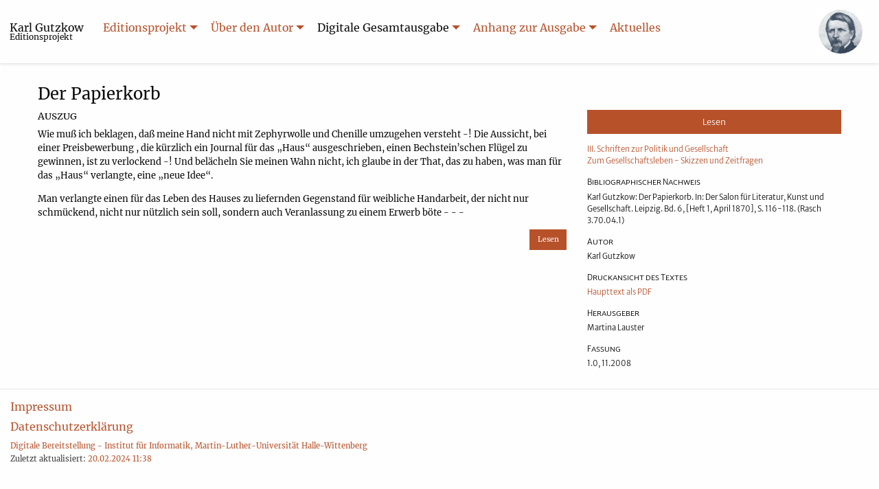

--- FILE ---
content_type: text/html
request_url: https://gutzkow.de/pages/digitale-gesamtausgabe/schriften-zur-politik-und-gesellschaft/zum-gesellschaftsleben-skizzen-und-zeitfragen/der-papierkorb.html
body_size: 3909
content:
<!DOCTYPE html>
<html lang="de">
  <head>
        <meta charset="utf-8"/>
      <title>Der Papierkorb</title>
      <link rel="icon" href="https://gutzkow.de/theme/images/favicon.ico" type="image/x-icon"/>
      <meta name="viewport" content="width=device-width, initial-scale=1" />
      <link rel="stylesheet" href="https://gutzkow.de/theme/css/fonts.5b50a56749a08399519df8faacf954c3.css" />
      <link rel="stylesheet" href="https://gutzkow.de/theme/css/app.cef0434c394e8edf31576accccadae5a.css" />
      <script src="https://gutzkow.de/theme/js/jquery.min.js"></script>
      <script src="https://gutzkow.de/theme/js/what-input.min.js"></script>

  <link rel="alternate" type="application/tei+xml" href="https://gutzkow.de/pages/digitale-gesamtausgabe/schriften-zur-politik-und-gesellschaft/zum-gesellschaftsleben-skizzen-und-zeitfragen/der-papierkorb.tei"/>
  </head>
  <body>
    <div class="title-bar" data-responsive-toggle="main-nav" data-hide-for="medium">
      <button class="menu-icon" type="button" data-toggle></button>
      <div class="title-bar-title">Menu</div>
    </div>
    <header id="main-nav">
      <div class="top-bar">
        <nav class="top-bar-left">
          <ul class="menu dropdown" data-dropdown-menu="">
            <li ><a href="https://gutzkow.de">Karl Gutzkow<small class="show-for-medium">Editionsprojekt</small></a></li>
          </ul>
          <ul class="menu dropdown" data-dropdown-menu="">
                <li ><a href="https://gutzkow.de/pages/editionsprojekt.html">Editionsprojekt</a>
<ul class="menu vertical">    <li ><a href="https://gutzkow.de/pages/editionsprojekt/editionsprojekt.html">Vorstellung des Projekts</a>
      </li>
    <li ><a href="https://gutzkow.de/pages/editionsprojekt/allgemeine-editionsprinzipien.html">Editionsprinzipien</a>
      </li>
    <li ><a href="https://gutzkow.de/pages/editionsprojekt/mitwirkende.html">Mitwirkende</a>
      </li>
    <li ><a href="https://gutzkow.de/pages/editionsprojekt/textbande-im-oktober-verlag-munster.html">Textbände</a>
      </li>
    <li ><a href="https://gutzkow.de/pages/editionsprojekt/rezensionen.html">Rezensionen</a>
      </li>
    <li ><a href="https://gutzkow.de/pages/editionsprojekt/kontakt.html">Kontakt</a>
      </li>
</ul>      </li>
    <li ><a href="https://gutzkow.de/pages/karl-gutzkow.html">Über den Autor</a>
<ul class="menu vertical">    <li ><a href="https://gutzkow.de/pages/karl-gutzkow/lebenschronik.html">Lebenschronik</a>
      </li>
    <li ><a href="https://gutzkow.de/pages/karl-gutzkow/stimmen-zu-person-und-werk.html">Stimmen zu Person und Werk</a>
      </li>
    <li ><a href="https://gutzkow.de/pages/karl-gutzkow/werke-und-ausgaben.html">Werke und Ausgaben</a>
      </li>
    <li ><a href="https://gutzkow.de/pages/karl-gutzkow/nachtraege-bibliographie.html">Nachträge zur Bibliographie (Bielefeld, 1998)</a>
      </li>
</ul>      </li>
    <li class="active"><a href="https://gutzkow.de/pages/digitale-gesamtausgabe.html">Digitale Gesamtausgabe</a>
<ul class="menu vertical">    <li ><a href="https://gutzkow.de/pages/digitale-gesamtausgabe/erzaehlerische-werke.html">I. Erzählerische Werke</a>
      </li>
    <li ><a href="https://gutzkow.de/pages/digitale-gesamtausgabe/dramatische-werke.html">II. Dramatische Werke</a>
      </li>
    <li class="active"><a href="https://gutzkow.de/pages/digitale-gesamtausgabe/schriften-zur-politik-und-gesellschaft.html">III. Schriften zur Politik und Gesellschaft</a>
      </li>
    <li ><a href="https://gutzkow.de/pages/digitale-gesamtausgabe/schriften-zur-literatur-und-zum-theater.html">IV. Schriften zur Literatur und zum Theater</a>
      </li>
    <li ><a href="https://gutzkow.de/pages/digitale-gesamtausgabe/gedichte-epigramme-denksprueche.html">V. Gedichte, Epigramme, Denksprüche</a>
      </li>
    <li ><a href="https://gutzkow.de/pages/digitale-gesamtausgabe/reiseliteratur.html">VI. Reiseliteratur</a>
      </li>
    <li ><a href="https://gutzkow.de/pages/digitale-gesamtausgabe/autobiographische-schriften.html">VII. Autobiographische Schriften</a>
      </li>
</ul>      </li>
    <li ><a href="https://gutzkow.de/pages/anhang.html">Anhang zur Ausgabe</a>
<ul class="menu vertical">    <li ><a href="https://gutzkow.de/pages/anhang/bilder-materialien.html">Bilder und Materialien</a>
      </li>
    <li ><a href="https://gutzkow.de/pages/anhang/lexikon.html">Lexikon</a>
      </li>
    <li ><a href="https://gutzkow.de/pages/anhang/siglen.html">Siglen</a>
      </li>
    <li ><a href="https://gutzkow.de/pages/anhang/abkuerzungen.html">Abkürzungen</a>
      </li>
</ul>      </li>
    <li ><a href="https://gutzkow.de/pages/aktuelles.html">Aktuelles</a>
      </li>

          </ul>
        </nav>
        <nav class="top-bar-right">
          <ul class="menu dropdown" data-dropdown-menu="">
            <li class="menu-text show-for-xlarge"><img src="https://gutzkow.de/theme/images/gutzkow-head.jpg" alt="Porträt Karl Gutzkow"/></li>
          </ul>
        </nav>
      </div>
    </header>
    <header id="medium-overlay-nav">
      <div class="top-bar">
        <nav class="top-bar-left">
          <ul class="menu dropdown" data-dropdown-menu="">
            <li ><a href="https://gutzkow.de">Karl Gutzkow<small>Editionsprojekt</small></a></li>
          </ul>
          <ul class="menu dropdown" data-dropdown-menu="">
                <li ><a href="https://gutzkow.de/pages/editionsprojekt.html">Editionsprojekt</a>
<ul class="menu vertical">    <li ><a href="https://gutzkow.de/pages/editionsprojekt/editionsprojekt.html">Vorstellung des Projekts</a>
      </li>
    <li ><a href="https://gutzkow.de/pages/editionsprojekt/allgemeine-editionsprinzipien.html">Editionsprinzipien</a>
      </li>
    <li ><a href="https://gutzkow.de/pages/editionsprojekt/mitwirkende.html">Mitwirkende</a>
      </li>
    <li ><a href="https://gutzkow.de/pages/editionsprojekt/textbande-im-oktober-verlag-munster.html">Textbände</a>
      </li>
    <li ><a href="https://gutzkow.de/pages/editionsprojekt/rezensionen.html">Rezensionen</a>
      </li>
    <li ><a href="https://gutzkow.de/pages/editionsprojekt/kontakt.html">Kontakt</a>
      </li>
</ul>      </li>
    <li ><a href="https://gutzkow.de/pages/karl-gutzkow.html">Über den Autor</a>
<ul class="menu vertical">    <li ><a href="https://gutzkow.de/pages/karl-gutzkow/lebenschronik.html">Lebenschronik</a>
      </li>
    <li ><a href="https://gutzkow.de/pages/karl-gutzkow/stimmen-zu-person-und-werk.html">Stimmen zu Person und Werk</a>
      </li>
    <li ><a href="https://gutzkow.de/pages/karl-gutzkow/werke-und-ausgaben.html">Werke und Ausgaben</a>
      </li>
    <li ><a href="https://gutzkow.de/pages/karl-gutzkow/nachtraege-bibliographie.html">Nachträge zur Bibliographie (Bielefeld, 1998)</a>
      </li>
</ul>      </li>
    <li class="active"><a href="https://gutzkow.de/pages/digitale-gesamtausgabe.html">Digitale Gesamtausgabe</a>
<ul class="menu vertical">    <li ><a href="https://gutzkow.de/pages/digitale-gesamtausgabe/erzaehlerische-werke.html">I. Erzählerische Werke</a>
      </li>
    <li ><a href="https://gutzkow.de/pages/digitale-gesamtausgabe/dramatische-werke.html">II. Dramatische Werke</a>
      </li>
    <li class="active"><a href="https://gutzkow.de/pages/digitale-gesamtausgabe/schriften-zur-politik-und-gesellschaft.html">III. Schriften zur Politik und Gesellschaft</a>
      </li>
    <li ><a href="https://gutzkow.de/pages/digitale-gesamtausgabe/schriften-zur-literatur-und-zum-theater.html">IV. Schriften zur Literatur und zum Theater</a>
      </li>
    <li ><a href="https://gutzkow.de/pages/digitale-gesamtausgabe/gedichte-epigramme-denksprueche.html">V. Gedichte, Epigramme, Denksprüche</a>
      </li>
    <li ><a href="https://gutzkow.de/pages/digitale-gesamtausgabe/reiseliteratur.html">VI. Reiseliteratur</a>
      </li>
    <li ><a href="https://gutzkow.de/pages/digitale-gesamtausgabe/autobiographische-schriften.html">VII. Autobiographische Schriften</a>
      </li>
</ul>      </li>
    <li ><a href="https://gutzkow.de/pages/anhang.html">Anhang zur Ausgabe</a>
<ul class="menu vertical">    <li ><a href="https://gutzkow.de/pages/anhang/bilder-materialien.html">Bilder und Materialien</a>
      </li>
    <li ><a href="https://gutzkow.de/pages/anhang/lexikon.html">Lexikon</a>
      </li>
    <li ><a href="https://gutzkow.de/pages/anhang/siglen.html">Siglen</a>
      </li>
    <li ><a href="https://gutzkow.de/pages/anhang/abkuerzungen.html">Abkürzungen</a>
      </li>
</ul>      </li>
    <li ><a href="https://gutzkow.de/pages/aktuelles.html">Aktuelles</a>
      </li>

          </ul>
        </nav>
        <nav class="top-bar-right">
          <ul class="menu dropdown" data-dropdown-menu="">
            <li class="menu-text show-for-xlarge"><img src="https://gutzkow.de/theme/images/gutzkow-head.jpg" alt="Porträt Karl Gutzkow"/></li>
          </ul>
        </nav>
      </div>
    </header>
    <article class="grid-container">
  <div class="grid-x">
    <h1 class="cell small-10 medium-12">Der Papierkorb</h1>
    <div class="cell small-2 hide-for-medium" style="align-self: center; text-align: right;">
      <button data-action="read" data-action-read-no-inner-html class="button primary clear" aria-label="Lesen" style="margin: 0;">
        <svg class="icon primary large" viewBox="0 0 24 24">
          <path d="M19 1L14 6V17L19 12.5V1M21 5V18.5C19.9 18.15 18.7 18 17.5 18C15.8 18 13.35 18.65 12 19.5V6C10.55 4.9 8.45 4.5 6.5 4.5C4.55 4.5 2.45 4.9 1 6V20.65C1 20.9 1.25 21.15 1.5 21.15C1.6 21.15 1.65 21.1 1.75 21.1C3.1 20.45 5.05 20 6.5 20C8.45 20 10.55 20.4 12 21.5C13.35 20.65 15.8 20 17.5 20C19.15 20 20.85 20.3 22.25 21.05C22.35 21.1 22.4 21.1 22.5 21.1C22.75 21.1 23 20.85 23 20.6V6C22.4 5.55 21.75 5.25 21 5M10 18.41C8.75 18.09 7.5 18 6.5 18C5.44 18 4.18 18.19 3 18.5V7.13C3.91 6.73 5.14 6.5 6.5 6.5C7.86 6.5 9.09 6.73 10 7.13V18.41Z" />
        </svg>
      </button>
    </div>
  </div>
  
  <div class="grid-x grid-padding-x">
    <section class="cell small-12 medium-8 text-extract">
      <h2 class="cell small-10">Auszug</h2>
      <div class="extract">
        <p>
        Wie muß ich beklagen, daß meine Hand nicht mit 
        Zephyrwolle
         und 
        Chenille
         umzugehen versteht -! Die Aussicht, bei einer 
        Preisbewerbung
        , die kürzlich ein Journal für das „Haus“ ausgeschrieben, einen Bechstein’schen Flügel zu gewinnen, ist zu verlockend -! Und belächeln Sie meinen Wahn nicht, ich glaube in der That, das zu haben, was man für das „Haus“ verlangte, eine „neue Idee“.
      </p><p>
        Man verlangte einen für das Leben des Hauses zu liefernden Gegenstand für weibliche Handarbeit, der nicht nur schmückend, nicht nur nützlich sein soll, sondern auch Veranlassung zu einem Erwerb böte - - -
      </p>
      </div>
      <div class="buttons hide-for-small-only">
        <button class="button primary small" data-action="read">Lesen</button>
      </div>
    </section>
    <aside class="cell small-12 medium-4 metadata">
      <button class="button primary expanded" data-action="read">Lesen</button>
      <dl>
        <dt></dt>
        <dd>
          <ol class="no-bullet">
              <li><a href="https://gutzkow.de/pages/digitale-gesamtausgabe/schriften-zur-politik-und-gesellschaft.html">III. Schriften zur Politik und Gesellschaft</a></li>
  <li><a href="https://gutzkow.de/pages/digitale-gesamtausgabe/schriften-zur-politik-und-gesellschaft/zum-gesellschaftsleben-skizzen-und-zeitfragen.html">Zum Gesellschaftsleben - Skizzen und Zeitfragen</a></li>

          </ol>
        </dd>
          <dt>Bibliographischer Nachweis</dt>
          <dd>Karl Gutzkow: Der Papierkorb. In: Der Salon für Literatur, Kunst und Gesellschaft. Leipzig. Bd. 6, [Heft 1, April 1870], S. 116-118. (Rasch 3.70.04.1)</dd>
          <dt>Autor</dt>
          <dd>
            <ul class="no-bullet">
                <li>Karl Gutzkow</li>
            </ul>
          </dd>
          <dt>Druckansicht des Textes</dt>
          <dd><a href="der-papierkorb.pdf">Haupttext als PDF</a></dd>
            <dt>Herausgeber</dt>
            <dd>Martina Lauster</dd>
          <dt>Fassung</dt>
          <dd>
            <ul class="no-bullet">
                <li>1.0, 11.2008</li>
            </ul>
          </dd>
      </dl>
    </aside>
  </div>
  <div class="reader-overlay hidden">
    <div class="reader-wrapper">
      <button class="reader-close" data-action="close">
        <svg viewBox="0 0 24 24">
          <path fill="currentColor" d="M19,6.41L17.59,5L12,10.59L6.41,5L5,6.41L10.59,12L5,17.59L6.41,19L12,13.41L17.59,19L19,17.59L13.41,12L19,6.41Z" />
        </svg>
      </button>
      <tei-reader documentid="fe1eb3969c678d552bf12f38bd0f7e1b542a3bf0c13a179e8e77a372fc617032" stylingsrc="https://gutzkow.de/theme/css/reader.68187737ad837f4f35bc16863e1a1c2e.css" teisrc="https://gutzkow.de/pages/digitale-gesamtausgabe/schriften-zur-politik-und-gesellschaft/zum-gesellschaftsleben-skizzen-und-zeitfragen/der-papierkorb.tei" teischema="https://gutzkow.de/theme/config/tei-schema.json" uiconfig="https://gutzkow.de/theme/config/ui-config.json"></tei-reader>
    </div>
  </div>
  <script>
    const readerOverlay = document.querySelector('.reader-overlay');
    const readerWrapper = document.querySelector('.reader-wrapper');
    const showReaderButtons = document.querySelectorAll('[data-action="read"]');
    const hideReaderButton = document.querySelector('[data-action="close"]');

    function showReader() {
        readerOverlay.classList.remove('hidden');
        document.querySelector('html').style.overflow = 'hidden';
    }

    function hideReader() {
        readerOverlay.classList.add('hidden');
        document.querySelector('html').style.overflow = 'auto';
    }

    const readerStore = localStorage.getItem('tei-reader:storage');
    let continueReading = false;
    if (readerStore) {
        const readerData = JSON.parse(readerStore);
        if (readerData['fe1eb3969c678d552bf12f38bd0f7e1b542a3bf0c13a179e8e77a372fc617032']) {
          continueReading = true;
        }
    }
    for (let btn of showReaderButtons) {
        btn.addEventListener('click', showReader);
        if (continueReading) {
            if (btn.hasAttribute('data-action-read-no-inner-html')) {
                btn.setAttribute('aria-label', 'Weiterlesen');
            } else {
                btn.innerHTML = 'Weiterlesen';
            }
        }
    }
    hideReaderButton.addEventListener('click', hideReader);
    readerWrapper.addEventListener('click', (ev) => {
        ev.preventDefault();
        ev.stopPropagation();
    })
    readerOverlay.addEventListener('click', (ev) => {
      hideReader();
    })
  </script>
  <script src="https://gutzkow.de/theme/js/reader.a8f534a742a03e956b2473ba5a553347.js"></script>
    </article>
    <footer class="grid-x grid-padding-x">
      <div class="cell small-12">
        <h2><a href="https://gutzkow.de/pages/impressum.html">Impressum</a></h2>
        <h2><a href="https://gutzkow.de/pages/datenschutzerklaerung.html">Datenschutzerklärung</a></h2>
          <nav>
            <ul class="menu vertical">
                <li><a href="https://www.informatik.uni-halle.de/ti/forschung/ehumanities/" target="_blank" rel="noopener">Digitale Bereitstellung - Institut für Informatik, Martin-Luther-Universität Halle-Wittenberg</a></li>
            </ul>
          </nav>
        <p>Zuletzt aktualisiert: <a href="https://gitlab.informatik.uni-halle.de/gutzkow/digitale-gesamtausgabe/commit/3fa52f9e22522e1aac324a789f0d84546586e6bc" target="_blank" rel="noopener">20.02.2024 11:38</a></p>
    </footer>
    <script src="https://gutzkow.de/theme/js/foundation.min.js"></script>
    <script>$(document).foundation();</script>
    <script src="https://gutzkow.de/theme/js/app.7891a6031bc10f47035f319efdbddb2f.js"></script>
    <script>
      const html = document.querySelector('html');
      const body = document.querySelector('body');
      const baseHeader = document.querySelector('#main-nav');
      window.addEventListener('scroll', function(ev) {
          if (html.scrollTop <= baseHeader.clientHeight) {
              body.classList.remove('scrolling');
          } else {
              body.classList.add('scrolling');
          }
      });
    </script>
  </body>
</html>

--- FILE ---
content_type: text/css
request_url: https://gutzkow.de/theme/css/fonts.5b50a56749a08399519df8faacf954c3.css
body_size: 191
content:
@font-face {
  font-family: "Merriweather";
  font-style: normal;
  font-weight: 400;
  src: url("../fonts/Merriweather-Regular.woff2");
}
@font-face {
  font-family: "Merriweather";
  font-style: italic;
  font-weight: 400;
  src: url("../fonts/Merriweather-Italic.woff2");
}
@font-face {
  font-family: "Merriweather";
  font-style: normal;
  font-weight: 300;
  src: url("../fonts/Merriweather-Light.woff2");
}
@font-face {
  font-family: "Merriweather";
  font-style: italic;
  font-weight: 300;
  src: url("../fonts/Merriweather-LightItalic.woff2");
}
@font-face {
  font-family: "Merriweather";
  font-style: normal;
  font-weight: 700;
  src: url("../fonts/Merriweather-Bold.woff2");
}
@font-face {
  font-family: "Merriweather";
  font-style: italic;
  font-weight: 700;
  src: url("../fonts/Merriweather-BoldItalic.woff2");
}
@font-face {
  font-family: "Merriweather Sans";
  font-style: normal;
  font-weight: 300;
  src: url("../fonts/MerriweatherSans-Light.woff2");
}


--- FILE ---
content_type: text/css
request_url: https://gutzkow.de/theme/css/app.cef0434c394e8edf31576accccadae5a.css
body_size: 57851
content:
@charset "UTF-8";
/* Load Foundation */
/**
 * Foundation for Sites
 * Version 6.7.4
 * https://get.foundation
 * Licensed under MIT Open Source
 */
@media print, screen and (min-width: 40em) {
  .reveal.large, .reveal.small, .reveal.tiny, .reveal {
    right: auto;
    left: auto;
    margin: 0 auto;
  }
}
/* Include Foundation Components */
/*! normalize.css v8.0.0 | MIT License | github.com/necolas/normalize.css */
html {
  line-height: 1.15;
  -webkit-text-size-adjust: 100%;
}

body {
  margin: 0;
}

h1 {
  font-size: 2em;
  margin: 0.67em 0;
}

hr {
  box-sizing: content-box;
  height: 0;
  overflow: visible;
}

pre {
  font-family: monospace, monospace;
  font-size: 1em;
}

a {
  background-color: transparent;
}

abbr[title] {
  border-bottom: 0;
  -webkit-text-decoration: underline dotted;
          text-decoration: underline dotted;
}

b,
strong {
  font-weight: bolder;
}

code,
kbd,
samp {
  font-family: monospace, monospace;
  font-size: 1em;
}

small {
  font-size: 80%;
}

sub,
sup {
  font-size: 75%;
  line-height: 0;
  position: relative;
  vertical-align: baseline;
}

sub {
  bottom: -0.25em;
}

sup {
  top: -0.5em;
}

img {
  border-style: none;
}

button,
input,
optgroup,
select,
textarea {
  font-family: inherit;
  font-size: 100%;
  line-height: 1.15;
  margin: 0;
}

button,
input {
  overflow: visible;
}

button,
select {
  text-transform: none;
}

button,
[type=button],
[type=reset],
[type=submit] {
  -webkit-appearance: button;
}

button::-moz-focus-inner,
[type=button]::-moz-focus-inner,
[type=reset]::-moz-focus-inner,
[type=submit]::-moz-focus-inner {
  border-style: none;
  padding: 0;
}

button:-moz-focusring,
[type=button]:-moz-focusring,
[type=reset]:-moz-focusring,
[type=submit]:-moz-focusring {
  outline: 1px dotted ButtonText;
}

fieldset {
  padding: 0.35em 0.75em 0.625em;
}

legend {
  box-sizing: border-box;
  color: inherit;
  display: table;
  max-width: 100%;
  padding: 0;
  white-space: normal;
}

progress {
  vertical-align: baseline;
}

textarea {
  overflow: auto;
}

[type=checkbox],
[type=radio] {
  box-sizing: border-box;
  padding: 0;
}

[type=number]::-webkit-inner-spin-button,
[type=number]::-webkit-outer-spin-button {
  height: auto;
}

[type=search] {
  -webkit-appearance: textfield;
  outline-offset: -2px;
}

[type=search]::-webkit-search-decoration {
  -webkit-appearance: none;
}

::-webkit-file-upload-button {
  -webkit-appearance: button;
  font: inherit;
}

details {
  display: block;
}

summary {
  display: list-item;
}

template {
  display: none;
}

[hidden] {
  display: none;
}

[data-whatintent=mouse] *, [data-whatintent=mouse] *:focus,
[data-whatintent=touch] *,
[data-whatintent=touch] *:focus,
[data-whatinput=mouse] *,
[data-whatinput=mouse] *:focus,
[data-whatinput=touch] *,
[data-whatinput=touch] *:focus {
  outline: none;
}

[draggable=false] {
  -webkit-touch-callout: none;
  -webkit-user-select: none;
}

.foundation-mq {
  font-family: "small=0em&medium=40em&large=64em&xlarge=75em&xxlarge=90em";
}

html {
  box-sizing: border-box;
  font-size: 0.875rem;
}

*,
*::before,
*::after {
  box-sizing: inherit;
}

body {
  margin: 0;
  padding: 0;
  background: #fefefe;
  font-family: "Merriweather", Georgia, serif;
  font-weight: normal;
  line-height: 1.5;
  color: #0a0a0a;
  -webkit-font-smoothing: antialiased;
  -moz-osx-font-smoothing: grayscale;
}

img {
  display: inline-block;
  vertical-align: middle;
  max-width: 100%;
  height: auto;
  -ms-interpolation-mode: bicubic;
}

textarea {
  height: auto;
  min-height: 50px;
  border-radius: 0;
}

select {
  box-sizing: border-box;
  width: 100%;
  border-radius: 0;
}

.map_canvas img,
.map_canvas embed,
.map_canvas object,
.mqa-display img,
.mqa-display embed,
.mqa-display object {
  max-width: none !important;
}

button {
  padding: 0;
  -webkit-appearance: none;
     -moz-appearance: none;
          appearance: none;
  border: 0;
  border-radius: 0;
  background: transparent;
  line-height: 1;
  cursor: auto;
}
[data-whatinput=mouse] button {
  outline: 0;
}

pre {
  overflow: auto;
  -webkit-overflow-scrolling: touch;
}

button,
input,
optgroup,
select,
textarea {
  font-family: inherit;
}

.is-visible {
  display: block !important;
}

.is-hidden {
  display: none !important;
}

.grid-container {
  padding-right: 0.7142857143rem;
  padding-left: 0.7142857143rem;
  max-width: 85.7142857143rem;
  margin-left: auto;
  margin-right: auto;
}
@media print, screen and (min-width: 40em) {
  .grid-container {
    padding-right: 1.0714285714rem;
    padding-left: 1.0714285714rem;
  }
}
.grid-container.fluid {
  padding-right: 0.7142857143rem;
  padding-left: 0.7142857143rem;
  max-width: 100%;
  margin-left: auto;
  margin-right: auto;
}
@media print, screen and (min-width: 40em) {
  .grid-container.fluid {
    padding-right: 1.0714285714rem;
    padding-left: 1.0714285714rem;
  }
}
.grid-container.full {
  padding-right: 0;
  padding-left: 0;
  max-width: 100%;
  margin-left: auto;
  margin-right: auto;
}

.grid-x {
  display: flex;
  flex-flow: row wrap;
}

.cell {
  flex: 0 0 auto;
  min-height: 0;
  min-width: 0;
  width: 100%;
}
.cell.auto {
  flex: 1 1 0;
}
.cell.shrink {
  flex: 0 0 auto;
}

.grid-x > .auto {
  width: auto;
}
.grid-x > .shrink {
  width: auto;
}

.grid-x > .small-shrink, .grid-x > .small-full, .grid-x > .small-1, .grid-x > .small-2, .grid-x > .small-3, .grid-x > .small-4, .grid-x > .small-5, .grid-x > .small-6, .grid-x > .small-7, .grid-x > .small-8, .grid-x > .small-9, .grid-x > .small-10, .grid-x > .small-11, .grid-x > .small-12 {
  flex-basis: auto;
}

@media print, screen and (min-width: 40em) {
  .grid-x > .medium-shrink, .grid-x > .medium-full, .grid-x > .medium-1, .grid-x > .medium-2, .grid-x > .medium-3, .grid-x > .medium-4, .grid-x > .medium-5, .grid-x > .medium-6, .grid-x > .medium-7, .grid-x > .medium-8, .grid-x > .medium-9, .grid-x > .medium-10, .grid-x > .medium-11, .grid-x > .medium-12 {
    flex-basis: auto;
  }
}
@media print, screen and (min-width: 64em) {
  .grid-x > .large-shrink, .grid-x > .large-full, .grid-x > .large-1, .grid-x > .large-2, .grid-x > .large-3, .grid-x > .large-4, .grid-x > .large-5, .grid-x > .large-6, .grid-x > .large-7, .grid-x > .large-8, .grid-x > .large-9, .grid-x > .large-10, .grid-x > .large-11, .grid-x > .large-12 {
    flex-basis: auto;
  }
}
@media screen and (min-width: 75em) {
  .grid-x > .xlarge-shrink, .grid-x > .xlarge-full, .grid-x > .xlarge-1, .grid-x > .xlarge-2, .grid-x > .xlarge-3, .grid-x > .xlarge-4, .grid-x > .xlarge-5, .grid-x > .xlarge-6, .grid-x > .xlarge-7, .grid-x > .xlarge-8, .grid-x > .xlarge-9, .grid-x > .xlarge-10, .grid-x > .xlarge-11, .grid-x > .xlarge-12 {
    flex-basis: auto;
  }
}
@media screen and (min-width: 90em) {
  .grid-x > .xxlarge-shrink, .grid-x > .xxlarge-full, .grid-x > .xxlarge-1, .grid-x > .xxlarge-2, .grid-x > .xxlarge-3, .grid-x > .xxlarge-4, .grid-x > .xxlarge-5, .grid-x > .xxlarge-6, .grid-x > .xxlarge-7, .grid-x > .xxlarge-8, .grid-x > .xxlarge-9, .grid-x > .xxlarge-10, .grid-x > .xxlarge-11, .grid-x > .xxlarge-12 {
    flex-basis: auto;
  }
}
.grid-x > .small-12, .grid-x > .small-11, .grid-x > .small-10, .grid-x > .small-9, .grid-x > .small-8, .grid-x > .small-7, .grid-x > .small-6, .grid-x > .small-5, .grid-x > .small-4, .grid-x > .small-3, .grid-x > .small-2, .grid-x > .small-1 {
  flex: 0 0 auto;
}

.grid-x > .small-1 {
  width: 8.3333333333%;
}

.grid-x > .small-2 {
  width: 16.6666666667%;
}

.grid-x > .small-3 {
  width: 25%;
}

.grid-x > .small-4 {
  width: 33.3333333333%;
}

.grid-x > .small-5 {
  width: 41.6666666667%;
}

.grid-x > .small-6 {
  width: 50%;
}

.grid-x > .small-7 {
  width: 58.3333333333%;
}

.grid-x > .small-8 {
  width: 66.6666666667%;
}

.grid-x > .small-9 {
  width: 75%;
}

.grid-x > .small-10 {
  width: 83.3333333333%;
}

.grid-x > .small-11 {
  width: 91.6666666667%;
}

.grid-x > .small-12 {
  width: 100%;
}

@media print, screen and (min-width: 40em) {
  .grid-x > .medium-auto {
    flex: 1 1 0;
    width: auto;
  }

  .grid-x > .medium-12, .grid-x > .medium-11, .grid-x > .medium-10, .grid-x > .medium-9, .grid-x > .medium-8, .grid-x > .medium-7, .grid-x > .medium-6, .grid-x > .medium-5, .grid-x > .medium-4, .grid-x > .medium-3, .grid-x > .medium-2, .grid-x > .medium-1, .grid-x > .medium-shrink {
    flex: 0 0 auto;
  }

  .grid-x > .medium-shrink {
    width: auto;
  }

  .grid-x > .medium-1 {
    width: 8.3333333333%;
  }

  .grid-x > .medium-2 {
    width: 16.6666666667%;
  }

  .grid-x > .medium-3 {
    width: 25%;
  }

  .grid-x > .medium-4 {
    width: 33.3333333333%;
  }

  .grid-x > .medium-5 {
    width: 41.6666666667%;
  }

  .grid-x > .medium-6 {
    width: 50%;
  }

  .grid-x > .medium-7 {
    width: 58.3333333333%;
  }

  .grid-x > .medium-8 {
    width: 66.6666666667%;
  }

  .grid-x > .medium-9 {
    width: 75%;
  }

  .grid-x > .medium-10 {
    width: 83.3333333333%;
  }

  .grid-x > .medium-11 {
    width: 91.6666666667%;
  }

  .grid-x > .medium-12 {
    width: 100%;
  }
}
@media print, screen and (min-width: 64em) {
  .grid-x > .large-auto {
    flex: 1 1 0;
    width: auto;
  }

  .grid-x > .large-12, .grid-x > .large-11, .grid-x > .large-10, .grid-x > .large-9, .grid-x > .large-8, .grid-x > .large-7, .grid-x > .large-6, .grid-x > .large-5, .grid-x > .large-4, .grid-x > .large-3, .grid-x > .large-2, .grid-x > .large-1, .grid-x > .large-shrink {
    flex: 0 0 auto;
  }

  .grid-x > .large-shrink {
    width: auto;
  }

  .grid-x > .large-1 {
    width: 8.3333333333%;
  }

  .grid-x > .large-2 {
    width: 16.6666666667%;
  }

  .grid-x > .large-3 {
    width: 25%;
  }

  .grid-x > .large-4 {
    width: 33.3333333333%;
  }

  .grid-x > .large-5 {
    width: 41.6666666667%;
  }

  .grid-x > .large-6 {
    width: 50%;
  }

  .grid-x > .large-7 {
    width: 58.3333333333%;
  }

  .grid-x > .large-8 {
    width: 66.6666666667%;
  }

  .grid-x > .large-9 {
    width: 75%;
  }

  .grid-x > .large-10 {
    width: 83.3333333333%;
  }

  .grid-x > .large-11 {
    width: 91.6666666667%;
  }

  .grid-x > .large-12 {
    width: 100%;
  }
}
@media screen and (min-width: 75em) {
  .grid-x > .xlarge-auto {
    flex: 1 1 0;
    width: auto;
  }

  .grid-x > .xlarge-12, .grid-x > .xlarge-11, .grid-x > .xlarge-10, .grid-x > .xlarge-9, .grid-x > .xlarge-8, .grid-x > .xlarge-7, .grid-x > .xlarge-6, .grid-x > .xlarge-5, .grid-x > .xlarge-4, .grid-x > .xlarge-3, .grid-x > .xlarge-2, .grid-x > .xlarge-1, .grid-x > .xlarge-shrink {
    flex: 0 0 auto;
  }

  .grid-x > .xlarge-shrink {
    width: auto;
  }

  .grid-x > .xlarge-1 {
    width: 8.3333333333%;
  }

  .grid-x > .xlarge-2 {
    width: 16.6666666667%;
  }

  .grid-x > .xlarge-3 {
    width: 25%;
  }

  .grid-x > .xlarge-4 {
    width: 33.3333333333%;
  }

  .grid-x > .xlarge-5 {
    width: 41.6666666667%;
  }

  .grid-x > .xlarge-6 {
    width: 50%;
  }

  .grid-x > .xlarge-7 {
    width: 58.3333333333%;
  }

  .grid-x > .xlarge-8 {
    width: 66.6666666667%;
  }

  .grid-x > .xlarge-9 {
    width: 75%;
  }

  .grid-x > .xlarge-10 {
    width: 83.3333333333%;
  }

  .grid-x > .xlarge-11 {
    width: 91.6666666667%;
  }

  .grid-x > .xlarge-12 {
    width: 100%;
  }
}
@media screen and (min-width: 90em) {
  .grid-x > .xxlarge-auto {
    flex: 1 1 0;
    width: auto;
  }

  .grid-x > .xxlarge-12, .grid-x > .xxlarge-11, .grid-x > .xxlarge-10, .grid-x > .xxlarge-9, .grid-x > .xxlarge-8, .grid-x > .xxlarge-7, .grid-x > .xxlarge-6, .grid-x > .xxlarge-5, .grid-x > .xxlarge-4, .grid-x > .xxlarge-3, .grid-x > .xxlarge-2, .grid-x > .xxlarge-1, .grid-x > .xxlarge-shrink {
    flex: 0 0 auto;
  }

  .grid-x > .xxlarge-shrink {
    width: auto;
  }

  .grid-x > .xxlarge-1 {
    width: 8.3333333333%;
  }

  .grid-x > .xxlarge-2 {
    width: 16.6666666667%;
  }

  .grid-x > .xxlarge-3 {
    width: 25%;
  }

  .grid-x > .xxlarge-4 {
    width: 33.3333333333%;
  }

  .grid-x > .xxlarge-5 {
    width: 41.6666666667%;
  }

  .grid-x > .xxlarge-6 {
    width: 50%;
  }

  .grid-x > .xxlarge-7 {
    width: 58.3333333333%;
  }

  .grid-x > .xxlarge-8 {
    width: 66.6666666667%;
  }

  .grid-x > .xxlarge-9 {
    width: 75%;
  }

  .grid-x > .xxlarge-10 {
    width: 83.3333333333%;
  }

  .grid-x > .xxlarge-11 {
    width: 91.6666666667%;
  }

  .grid-x > .xxlarge-12 {
    width: 100%;
  }
}
.grid-margin-x:not(.grid-x) > .cell {
  width: auto;
}

.grid-margin-y:not(.grid-y) > .cell {
  height: auto;
}

.grid-margin-x {
  margin-left: -0.7142857143rem;
  margin-right: -0.7142857143rem;
}
@media print, screen and (min-width: 40em) {
  .grid-margin-x {
    margin-left: -1.0714285714rem;
    margin-right: -1.0714285714rem;
  }
}
.grid-margin-x > .cell {
  width: calc(100% - 1.4285714286rem);
  margin-left: 0.7142857143rem;
  margin-right: 0.7142857143rem;
}
@media print, screen and (min-width: 40em) {
  .grid-margin-x > .cell {
    width: calc(100% - 2.1428571429rem);
    margin-left: 1.0714285714rem;
    margin-right: 1.0714285714rem;
  }
}
.grid-margin-x > .auto {
  width: auto;
}
.grid-margin-x > .shrink {
  width: auto;
}
.grid-margin-x > .small-1 {
  width: calc(8.3333333333% - 1.4285714286rem);
}
.grid-margin-x > .small-2 {
  width: calc(16.6666666667% - 1.4285714286rem);
}
.grid-margin-x > .small-3 {
  width: calc(25% - 1.4285714286rem);
}
.grid-margin-x > .small-4 {
  width: calc(33.3333333333% - 1.4285714286rem);
}
.grid-margin-x > .small-5 {
  width: calc(41.6666666667% - 1.4285714286rem);
}
.grid-margin-x > .small-6 {
  width: calc(50% - 1.4285714286rem);
}
.grid-margin-x > .small-7 {
  width: calc(58.3333333333% - 1.4285714286rem);
}
.grid-margin-x > .small-8 {
  width: calc(66.6666666667% - 1.4285714286rem);
}
.grid-margin-x > .small-9 {
  width: calc(75% - 1.4285714286rem);
}
.grid-margin-x > .small-10 {
  width: calc(83.3333333333% - 1.4285714286rem);
}
.grid-margin-x > .small-11 {
  width: calc(91.6666666667% - 1.4285714286rem);
}
.grid-margin-x > .small-12 {
  width: calc(100% - 1.4285714286rem);
}
@media print, screen and (min-width: 40em) {
  .grid-margin-x > .auto {
    width: auto;
  }
  .grid-margin-x > .shrink {
    width: auto;
  }
  .grid-margin-x > .small-1 {
    width: calc(8.3333333333% - 2.1428571429rem);
  }
  .grid-margin-x > .small-2 {
    width: calc(16.6666666667% - 2.1428571429rem);
  }
  .grid-margin-x > .small-3 {
    width: calc(25% - 2.1428571429rem);
  }
  .grid-margin-x > .small-4 {
    width: calc(33.3333333333% - 2.1428571429rem);
  }
  .grid-margin-x > .small-5 {
    width: calc(41.6666666667% - 2.1428571429rem);
  }
  .grid-margin-x > .small-6 {
    width: calc(50% - 2.1428571429rem);
  }
  .grid-margin-x > .small-7 {
    width: calc(58.3333333333% - 2.1428571429rem);
  }
  .grid-margin-x > .small-8 {
    width: calc(66.6666666667% - 2.1428571429rem);
  }
  .grid-margin-x > .small-9 {
    width: calc(75% - 2.1428571429rem);
  }
  .grid-margin-x > .small-10 {
    width: calc(83.3333333333% - 2.1428571429rem);
  }
  .grid-margin-x > .small-11 {
    width: calc(91.6666666667% - 2.1428571429rem);
  }
  .grid-margin-x > .small-12 {
    width: calc(100% - 2.1428571429rem);
  }
  .grid-margin-x > .medium-auto {
    width: auto;
  }
  .grid-margin-x > .medium-shrink {
    width: auto;
  }
  .grid-margin-x > .medium-1 {
    width: calc(8.3333333333% - 2.1428571429rem);
  }
  .grid-margin-x > .medium-2 {
    width: calc(16.6666666667% - 2.1428571429rem);
  }
  .grid-margin-x > .medium-3 {
    width: calc(25% - 2.1428571429rem);
  }
  .grid-margin-x > .medium-4 {
    width: calc(33.3333333333% - 2.1428571429rem);
  }
  .grid-margin-x > .medium-5 {
    width: calc(41.6666666667% - 2.1428571429rem);
  }
  .grid-margin-x > .medium-6 {
    width: calc(50% - 2.1428571429rem);
  }
  .grid-margin-x > .medium-7 {
    width: calc(58.3333333333% - 2.1428571429rem);
  }
  .grid-margin-x > .medium-8 {
    width: calc(66.6666666667% - 2.1428571429rem);
  }
  .grid-margin-x > .medium-9 {
    width: calc(75% - 2.1428571429rem);
  }
  .grid-margin-x > .medium-10 {
    width: calc(83.3333333333% - 2.1428571429rem);
  }
  .grid-margin-x > .medium-11 {
    width: calc(91.6666666667% - 2.1428571429rem);
  }
  .grid-margin-x > .medium-12 {
    width: calc(100% - 2.1428571429rem);
  }
}
@media print, screen and (min-width: 64em) {
  .grid-margin-x > .large-auto {
    width: auto;
  }
  .grid-margin-x > .large-shrink {
    width: auto;
  }
  .grid-margin-x > .large-1 {
    width: calc(8.3333333333% - 2.1428571429rem);
  }
  .grid-margin-x > .large-2 {
    width: calc(16.6666666667% - 2.1428571429rem);
  }
  .grid-margin-x > .large-3 {
    width: calc(25% - 2.1428571429rem);
  }
  .grid-margin-x > .large-4 {
    width: calc(33.3333333333% - 2.1428571429rem);
  }
  .grid-margin-x > .large-5 {
    width: calc(41.6666666667% - 2.1428571429rem);
  }
  .grid-margin-x > .large-6 {
    width: calc(50% - 2.1428571429rem);
  }
  .grid-margin-x > .large-7 {
    width: calc(58.3333333333% - 2.1428571429rem);
  }
  .grid-margin-x > .large-8 {
    width: calc(66.6666666667% - 2.1428571429rem);
  }
  .grid-margin-x > .large-9 {
    width: calc(75% - 2.1428571429rem);
  }
  .grid-margin-x > .large-10 {
    width: calc(83.3333333333% - 2.1428571429rem);
  }
  .grid-margin-x > .large-11 {
    width: calc(91.6666666667% - 2.1428571429rem);
  }
  .grid-margin-x > .large-12 {
    width: calc(100% - 2.1428571429rem);
  }
}
@media screen and (min-width: 75em) {
  .grid-margin-x > .xlarge-auto {
    width: auto;
  }
  .grid-margin-x > .xlarge-shrink {
    width: auto;
  }
  .grid-margin-x > .xlarge-1 {
    width: calc(8.3333333333% - 2.1428571429rem);
  }
  .grid-margin-x > .xlarge-2 {
    width: calc(16.6666666667% - 2.1428571429rem);
  }
  .grid-margin-x > .xlarge-3 {
    width: calc(25% - 2.1428571429rem);
  }
  .grid-margin-x > .xlarge-4 {
    width: calc(33.3333333333% - 2.1428571429rem);
  }
  .grid-margin-x > .xlarge-5 {
    width: calc(41.6666666667% - 2.1428571429rem);
  }
  .grid-margin-x > .xlarge-6 {
    width: calc(50% - 2.1428571429rem);
  }
  .grid-margin-x > .xlarge-7 {
    width: calc(58.3333333333% - 2.1428571429rem);
  }
  .grid-margin-x > .xlarge-8 {
    width: calc(66.6666666667% - 2.1428571429rem);
  }
  .grid-margin-x > .xlarge-9 {
    width: calc(75% - 2.1428571429rem);
  }
  .grid-margin-x > .xlarge-10 {
    width: calc(83.3333333333% - 2.1428571429rem);
  }
  .grid-margin-x > .xlarge-11 {
    width: calc(91.6666666667% - 2.1428571429rem);
  }
  .grid-margin-x > .xlarge-12 {
    width: calc(100% - 2.1428571429rem);
  }
}
@media screen and (min-width: 90em) {
  .grid-margin-x > .xxlarge-auto {
    width: auto;
  }
  .grid-margin-x > .xxlarge-shrink {
    width: auto;
  }
  .grid-margin-x > .xxlarge-1 {
    width: calc(8.3333333333% - 2.1428571429rem);
  }
  .grid-margin-x > .xxlarge-2 {
    width: calc(16.6666666667% - 2.1428571429rem);
  }
  .grid-margin-x > .xxlarge-3 {
    width: calc(25% - 2.1428571429rem);
  }
  .grid-margin-x > .xxlarge-4 {
    width: calc(33.3333333333% - 2.1428571429rem);
  }
  .grid-margin-x > .xxlarge-5 {
    width: calc(41.6666666667% - 2.1428571429rem);
  }
  .grid-margin-x > .xxlarge-6 {
    width: calc(50% - 2.1428571429rem);
  }
  .grid-margin-x > .xxlarge-7 {
    width: calc(58.3333333333% - 2.1428571429rem);
  }
  .grid-margin-x > .xxlarge-8 {
    width: calc(66.6666666667% - 2.1428571429rem);
  }
  .grid-margin-x > .xxlarge-9 {
    width: calc(75% - 2.1428571429rem);
  }
  .grid-margin-x > .xxlarge-10 {
    width: calc(83.3333333333% - 2.1428571429rem);
  }
  .grid-margin-x > .xxlarge-11 {
    width: calc(91.6666666667% - 2.1428571429rem);
  }
  .grid-margin-x > .xxlarge-12 {
    width: calc(100% - 2.1428571429rem);
  }
}

.grid-padding-x .grid-padding-x {
  margin-right: -0.7142857143rem;
  margin-left: -0.7142857143rem;
}
@media print, screen and (min-width: 40em) {
  .grid-padding-x .grid-padding-x {
    margin-right: -1.0714285714rem;
    margin-left: -1.0714285714rem;
  }
}
.grid-container:not(.full) > .grid-padding-x {
  margin-right: -0.7142857143rem;
  margin-left: -0.7142857143rem;
}
@media print, screen and (min-width: 40em) {
  .grid-container:not(.full) > .grid-padding-x {
    margin-right: -1.0714285714rem;
    margin-left: -1.0714285714rem;
  }
}
.grid-padding-x > .cell {
  padding-right: 0.7142857143rem;
  padding-left: 0.7142857143rem;
}
@media print, screen and (min-width: 40em) {
  .grid-padding-x > .cell {
    padding-right: 1.0714285714rem;
    padding-left: 1.0714285714rem;
  }
}

.small-up-1 > .cell {
  width: 100%;
}

.small-up-2 > .cell {
  width: 50%;
}

.small-up-3 > .cell {
  width: 33.3333333333%;
}

.small-up-4 > .cell {
  width: 25%;
}

.small-up-5 > .cell {
  width: 20%;
}

.small-up-6 > .cell {
  width: 16.6666666667%;
}

.small-up-7 > .cell {
  width: 14.2857142857%;
}

.small-up-8 > .cell {
  width: 12.5%;
}

@media print, screen and (min-width: 40em) {
  .medium-up-1 > .cell {
    width: 100%;
  }

  .medium-up-2 > .cell {
    width: 50%;
  }

  .medium-up-3 > .cell {
    width: 33.3333333333%;
  }

  .medium-up-4 > .cell {
    width: 25%;
  }

  .medium-up-5 > .cell {
    width: 20%;
  }

  .medium-up-6 > .cell {
    width: 16.6666666667%;
  }

  .medium-up-7 > .cell {
    width: 14.2857142857%;
  }

  .medium-up-8 > .cell {
    width: 12.5%;
  }
}
@media print, screen and (min-width: 64em) {
  .large-up-1 > .cell {
    width: 100%;
  }

  .large-up-2 > .cell {
    width: 50%;
  }

  .large-up-3 > .cell {
    width: 33.3333333333%;
  }

  .large-up-4 > .cell {
    width: 25%;
  }

  .large-up-5 > .cell {
    width: 20%;
  }

  .large-up-6 > .cell {
    width: 16.6666666667%;
  }

  .large-up-7 > .cell {
    width: 14.2857142857%;
  }

  .large-up-8 > .cell {
    width: 12.5%;
  }
}
@media screen and (min-width: 75em) {
  .xlarge-up-1 > .cell {
    width: 100%;
  }

  .xlarge-up-2 > .cell {
    width: 50%;
  }

  .xlarge-up-3 > .cell {
    width: 33.3333333333%;
  }

  .xlarge-up-4 > .cell {
    width: 25%;
  }

  .xlarge-up-5 > .cell {
    width: 20%;
  }

  .xlarge-up-6 > .cell {
    width: 16.6666666667%;
  }

  .xlarge-up-7 > .cell {
    width: 14.2857142857%;
  }

  .xlarge-up-8 > .cell {
    width: 12.5%;
  }
}
@media screen and (min-width: 90em) {
  .xxlarge-up-1 > .cell {
    width: 100%;
  }

  .xxlarge-up-2 > .cell {
    width: 50%;
  }

  .xxlarge-up-3 > .cell {
    width: 33.3333333333%;
  }

  .xxlarge-up-4 > .cell {
    width: 25%;
  }

  .xxlarge-up-5 > .cell {
    width: 20%;
  }

  .xxlarge-up-6 > .cell {
    width: 16.6666666667%;
  }

  .xxlarge-up-7 > .cell {
    width: 14.2857142857%;
  }

  .xxlarge-up-8 > .cell {
    width: 12.5%;
  }
}
.grid-margin-x.small-up-1 > .cell {
  width: calc(100% - 1.4285714286rem);
}

.grid-margin-x.small-up-2 > .cell {
  width: calc(50% - 1.4285714286rem);
}

.grid-margin-x.small-up-3 > .cell {
  width: calc(33.3333333333% - 1.4285714286rem);
}

.grid-margin-x.small-up-4 > .cell {
  width: calc(25% - 1.4285714286rem);
}

.grid-margin-x.small-up-5 > .cell {
  width: calc(20% - 1.4285714286rem);
}

.grid-margin-x.small-up-6 > .cell {
  width: calc(16.6666666667% - 1.4285714286rem);
}

.grid-margin-x.small-up-7 > .cell {
  width: calc(14.2857142857% - 1.4285714286rem);
}

.grid-margin-x.small-up-8 > .cell {
  width: calc(12.5% - 1.4285714286rem);
}

@media print, screen and (min-width: 40em) {
  .grid-margin-x.small-up-1 > .cell {
    width: calc(100% - 2.1428571429rem);
  }

  .grid-margin-x.small-up-2 > .cell {
    width: calc(50% - 2.1428571429rem);
  }

  .grid-margin-x.small-up-3 > .cell {
    width: calc(33.3333333333% - 2.1428571429rem);
  }

  .grid-margin-x.small-up-4 > .cell {
    width: calc(25% - 2.1428571429rem);
  }

  .grid-margin-x.small-up-5 > .cell {
    width: calc(20% - 2.1428571429rem);
  }

  .grid-margin-x.small-up-6 > .cell {
    width: calc(16.6666666667% - 2.1428571429rem);
  }

  .grid-margin-x.small-up-7 > .cell {
    width: calc(14.2857142857% - 2.1428571429rem);
  }

  .grid-margin-x.small-up-8 > .cell {
    width: calc(12.5% - 2.1428571429rem);
  }

  .grid-margin-x.medium-up-1 > .cell {
    width: calc(100% - 2.1428571429rem);
  }

  .grid-margin-x.medium-up-2 > .cell {
    width: calc(50% - 2.1428571429rem);
  }

  .grid-margin-x.medium-up-3 > .cell {
    width: calc(33.3333333333% - 2.1428571429rem);
  }

  .grid-margin-x.medium-up-4 > .cell {
    width: calc(25% - 2.1428571429rem);
  }

  .grid-margin-x.medium-up-5 > .cell {
    width: calc(20% - 2.1428571429rem);
  }

  .grid-margin-x.medium-up-6 > .cell {
    width: calc(16.6666666667% - 2.1428571429rem);
  }

  .grid-margin-x.medium-up-7 > .cell {
    width: calc(14.2857142857% - 2.1428571429rem);
  }

  .grid-margin-x.medium-up-8 > .cell {
    width: calc(12.5% - 2.1428571429rem);
  }
}
@media print, screen and (min-width: 64em) {
  .grid-margin-x.large-up-1 > .cell {
    width: calc(100% - 2.1428571429rem);
  }

  .grid-margin-x.large-up-2 > .cell {
    width: calc(50% - 2.1428571429rem);
  }

  .grid-margin-x.large-up-3 > .cell {
    width: calc(33.3333333333% - 2.1428571429rem);
  }

  .grid-margin-x.large-up-4 > .cell {
    width: calc(25% - 2.1428571429rem);
  }

  .grid-margin-x.large-up-5 > .cell {
    width: calc(20% - 2.1428571429rem);
  }

  .grid-margin-x.large-up-6 > .cell {
    width: calc(16.6666666667% - 2.1428571429rem);
  }

  .grid-margin-x.large-up-7 > .cell {
    width: calc(14.2857142857% - 2.1428571429rem);
  }

  .grid-margin-x.large-up-8 > .cell {
    width: calc(12.5% - 2.1428571429rem);
  }
}
@media screen and (min-width: 75em) {
  .grid-margin-x.xlarge-up-1 > .cell {
    width: calc(100% - 2.1428571429rem);
  }

  .grid-margin-x.xlarge-up-2 > .cell {
    width: calc(50% - 2.1428571429rem);
  }

  .grid-margin-x.xlarge-up-3 > .cell {
    width: calc(33.3333333333% - 2.1428571429rem);
  }

  .grid-margin-x.xlarge-up-4 > .cell {
    width: calc(25% - 2.1428571429rem);
  }

  .grid-margin-x.xlarge-up-5 > .cell {
    width: calc(20% - 2.1428571429rem);
  }

  .grid-margin-x.xlarge-up-6 > .cell {
    width: calc(16.6666666667% - 2.1428571429rem);
  }

  .grid-margin-x.xlarge-up-7 > .cell {
    width: calc(14.2857142857% - 2.1428571429rem);
  }

  .grid-margin-x.xlarge-up-8 > .cell {
    width: calc(12.5% - 2.1428571429rem);
  }
}
@media screen and (min-width: 90em) {
  .grid-margin-x.xxlarge-up-1 > .cell {
    width: calc(100% - 2.1428571429rem);
  }

  .grid-margin-x.xxlarge-up-2 > .cell {
    width: calc(50% - 2.1428571429rem);
  }

  .grid-margin-x.xxlarge-up-3 > .cell {
    width: calc(33.3333333333% - 2.1428571429rem);
  }

  .grid-margin-x.xxlarge-up-4 > .cell {
    width: calc(25% - 2.1428571429rem);
  }

  .grid-margin-x.xxlarge-up-5 > .cell {
    width: calc(20% - 2.1428571429rem);
  }

  .grid-margin-x.xxlarge-up-6 > .cell {
    width: calc(16.6666666667% - 2.1428571429rem);
  }

  .grid-margin-x.xxlarge-up-7 > .cell {
    width: calc(14.2857142857% - 2.1428571429rem);
  }

  .grid-margin-x.xxlarge-up-8 > .cell {
    width: calc(12.5% - 2.1428571429rem);
  }
}
.small-margin-collapse {
  margin-right: 0;
  margin-left: 0;
}
.small-margin-collapse > .cell {
  margin-right: 0;
  margin-left: 0;
}
.small-margin-collapse > .small-1 {
  width: 8.3333333333%;
}
.small-margin-collapse > .small-2 {
  width: 16.6666666667%;
}
.small-margin-collapse > .small-3 {
  width: 25%;
}
.small-margin-collapse > .small-4 {
  width: 33.3333333333%;
}
.small-margin-collapse > .small-5 {
  width: 41.6666666667%;
}
.small-margin-collapse > .small-6 {
  width: 50%;
}
.small-margin-collapse > .small-7 {
  width: 58.3333333333%;
}
.small-margin-collapse > .small-8 {
  width: 66.6666666667%;
}
.small-margin-collapse > .small-9 {
  width: 75%;
}
.small-margin-collapse > .small-10 {
  width: 83.3333333333%;
}
.small-margin-collapse > .small-11 {
  width: 91.6666666667%;
}
.small-margin-collapse > .small-12 {
  width: 100%;
}
@media print, screen and (min-width: 40em) {
  .small-margin-collapse > .medium-1 {
    width: 8.3333333333%;
  }
  .small-margin-collapse > .medium-2 {
    width: 16.6666666667%;
  }
  .small-margin-collapse > .medium-3 {
    width: 25%;
  }
  .small-margin-collapse > .medium-4 {
    width: 33.3333333333%;
  }
  .small-margin-collapse > .medium-5 {
    width: 41.6666666667%;
  }
  .small-margin-collapse > .medium-6 {
    width: 50%;
  }
  .small-margin-collapse > .medium-7 {
    width: 58.3333333333%;
  }
  .small-margin-collapse > .medium-8 {
    width: 66.6666666667%;
  }
  .small-margin-collapse > .medium-9 {
    width: 75%;
  }
  .small-margin-collapse > .medium-10 {
    width: 83.3333333333%;
  }
  .small-margin-collapse > .medium-11 {
    width: 91.6666666667%;
  }
  .small-margin-collapse > .medium-12 {
    width: 100%;
  }
}
@media print, screen and (min-width: 64em) {
  .small-margin-collapse > .large-1 {
    width: 8.3333333333%;
  }
  .small-margin-collapse > .large-2 {
    width: 16.6666666667%;
  }
  .small-margin-collapse > .large-3 {
    width: 25%;
  }
  .small-margin-collapse > .large-4 {
    width: 33.3333333333%;
  }
  .small-margin-collapse > .large-5 {
    width: 41.6666666667%;
  }
  .small-margin-collapse > .large-6 {
    width: 50%;
  }
  .small-margin-collapse > .large-7 {
    width: 58.3333333333%;
  }
  .small-margin-collapse > .large-8 {
    width: 66.6666666667%;
  }
  .small-margin-collapse > .large-9 {
    width: 75%;
  }
  .small-margin-collapse > .large-10 {
    width: 83.3333333333%;
  }
  .small-margin-collapse > .large-11 {
    width: 91.6666666667%;
  }
  .small-margin-collapse > .large-12 {
    width: 100%;
  }
}
@media screen and (min-width: 75em) {
  .small-margin-collapse > .xlarge-1 {
    width: 8.3333333333%;
  }
  .small-margin-collapse > .xlarge-2 {
    width: 16.6666666667%;
  }
  .small-margin-collapse > .xlarge-3 {
    width: 25%;
  }
  .small-margin-collapse > .xlarge-4 {
    width: 33.3333333333%;
  }
  .small-margin-collapse > .xlarge-5 {
    width: 41.6666666667%;
  }
  .small-margin-collapse > .xlarge-6 {
    width: 50%;
  }
  .small-margin-collapse > .xlarge-7 {
    width: 58.3333333333%;
  }
  .small-margin-collapse > .xlarge-8 {
    width: 66.6666666667%;
  }
  .small-margin-collapse > .xlarge-9 {
    width: 75%;
  }
  .small-margin-collapse > .xlarge-10 {
    width: 83.3333333333%;
  }
  .small-margin-collapse > .xlarge-11 {
    width: 91.6666666667%;
  }
  .small-margin-collapse > .xlarge-12 {
    width: 100%;
  }
}
@media screen and (min-width: 90em) {
  .small-margin-collapse > .xxlarge-1 {
    width: 8.3333333333%;
  }
  .small-margin-collapse > .xxlarge-2 {
    width: 16.6666666667%;
  }
  .small-margin-collapse > .xxlarge-3 {
    width: 25%;
  }
  .small-margin-collapse > .xxlarge-4 {
    width: 33.3333333333%;
  }
  .small-margin-collapse > .xxlarge-5 {
    width: 41.6666666667%;
  }
  .small-margin-collapse > .xxlarge-6 {
    width: 50%;
  }
  .small-margin-collapse > .xxlarge-7 {
    width: 58.3333333333%;
  }
  .small-margin-collapse > .xxlarge-8 {
    width: 66.6666666667%;
  }
  .small-margin-collapse > .xxlarge-9 {
    width: 75%;
  }
  .small-margin-collapse > .xxlarge-10 {
    width: 83.3333333333%;
  }
  .small-margin-collapse > .xxlarge-11 {
    width: 91.6666666667%;
  }
  .small-margin-collapse > .xxlarge-12 {
    width: 100%;
  }
}

.small-padding-collapse {
  margin-right: 0;
  margin-left: 0;
}
.small-padding-collapse > .cell {
  padding-right: 0;
  padding-left: 0;
}

@media print, screen and (min-width: 40em) {
  .medium-margin-collapse {
    margin-right: 0;
    margin-left: 0;
  }
  .medium-margin-collapse > .cell {
    margin-right: 0;
    margin-left: 0;
  }
}
@media print, screen and (min-width: 40em) {
  .medium-margin-collapse > .small-1 {
    width: 8.3333333333%;
  }
  .medium-margin-collapse > .small-2 {
    width: 16.6666666667%;
  }
  .medium-margin-collapse > .small-3 {
    width: 25%;
  }
  .medium-margin-collapse > .small-4 {
    width: 33.3333333333%;
  }
  .medium-margin-collapse > .small-5 {
    width: 41.6666666667%;
  }
  .medium-margin-collapse > .small-6 {
    width: 50%;
  }
  .medium-margin-collapse > .small-7 {
    width: 58.3333333333%;
  }
  .medium-margin-collapse > .small-8 {
    width: 66.6666666667%;
  }
  .medium-margin-collapse > .small-9 {
    width: 75%;
  }
  .medium-margin-collapse > .small-10 {
    width: 83.3333333333%;
  }
  .medium-margin-collapse > .small-11 {
    width: 91.6666666667%;
  }
  .medium-margin-collapse > .small-12 {
    width: 100%;
  }
}
@media print, screen and (min-width: 40em) {
  .medium-margin-collapse > .medium-1 {
    width: 8.3333333333%;
  }
  .medium-margin-collapse > .medium-2 {
    width: 16.6666666667%;
  }
  .medium-margin-collapse > .medium-3 {
    width: 25%;
  }
  .medium-margin-collapse > .medium-4 {
    width: 33.3333333333%;
  }
  .medium-margin-collapse > .medium-5 {
    width: 41.6666666667%;
  }
  .medium-margin-collapse > .medium-6 {
    width: 50%;
  }
  .medium-margin-collapse > .medium-7 {
    width: 58.3333333333%;
  }
  .medium-margin-collapse > .medium-8 {
    width: 66.6666666667%;
  }
  .medium-margin-collapse > .medium-9 {
    width: 75%;
  }
  .medium-margin-collapse > .medium-10 {
    width: 83.3333333333%;
  }
  .medium-margin-collapse > .medium-11 {
    width: 91.6666666667%;
  }
  .medium-margin-collapse > .medium-12 {
    width: 100%;
  }
}
@media print, screen and (min-width: 64em) {
  .medium-margin-collapse > .large-1 {
    width: 8.3333333333%;
  }
  .medium-margin-collapse > .large-2 {
    width: 16.6666666667%;
  }
  .medium-margin-collapse > .large-3 {
    width: 25%;
  }
  .medium-margin-collapse > .large-4 {
    width: 33.3333333333%;
  }
  .medium-margin-collapse > .large-5 {
    width: 41.6666666667%;
  }
  .medium-margin-collapse > .large-6 {
    width: 50%;
  }
  .medium-margin-collapse > .large-7 {
    width: 58.3333333333%;
  }
  .medium-margin-collapse > .large-8 {
    width: 66.6666666667%;
  }
  .medium-margin-collapse > .large-9 {
    width: 75%;
  }
  .medium-margin-collapse > .large-10 {
    width: 83.3333333333%;
  }
  .medium-margin-collapse > .large-11 {
    width: 91.6666666667%;
  }
  .medium-margin-collapse > .large-12 {
    width: 100%;
  }
}
@media screen and (min-width: 75em) {
  .medium-margin-collapse > .xlarge-1 {
    width: 8.3333333333%;
  }
  .medium-margin-collapse > .xlarge-2 {
    width: 16.6666666667%;
  }
  .medium-margin-collapse > .xlarge-3 {
    width: 25%;
  }
  .medium-margin-collapse > .xlarge-4 {
    width: 33.3333333333%;
  }
  .medium-margin-collapse > .xlarge-5 {
    width: 41.6666666667%;
  }
  .medium-margin-collapse > .xlarge-6 {
    width: 50%;
  }
  .medium-margin-collapse > .xlarge-7 {
    width: 58.3333333333%;
  }
  .medium-margin-collapse > .xlarge-8 {
    width: 66.6666666667%;
  }
  .medium-margin-collapse > .xlarge-9 {
    width: 75%;
  }
  .medium-margin-collapse > .xlarge-10 {
    width: 83.3333333333%;
  }
  .medium-margin-collapse > .xlarge-11 {
    width: 91.6666666667%;
  }
  .medium-margin-collapse > .xlarge-12 {
    width: 100%;
  }
}
@media screen and (min-width: 90em) {
  .medium-margin-collapse > .xxlarge-1 {
    width: 8.3333333333%;
  }
  .medium-margin-collapse > .xxlarge-2 {
    width: 16.6666666667%;
  }
  .medium-margin-collapse > .xxlarge-3 {
    width: 25%;
  }
  .medium-margin-collapse > .xxlarge-4 {
    width: 33.3333333333%;
  }
  .medium-margin-collapse > .xxlarge-5 {
    width: 41.6666666667%;
  }
  .medium-margin-collapse > .xxlarge-6 {
    width: 50%;
  }
  .medium-margin-collapse > .xxlarge-7 {
    width: 58.3333333333%;
  }
  .medium-margin-collapse > .xxlarge-8 {
    width: 66.6666666667%;
  }
  .medium-margin-collapse > .xxlarge-9 {
    width: 75%;
  }
  .medium-margin-collapse > .xxlarge-10 {
    width: 83.3333333333%;
  }
  .medium-margin-collapse > .xxlarge-11 {
    width: 91.6666666667%;
  }
  .medium-margin-collapse > .xxlarge-12 {
    width: 100%;
  }
}

@media print, screen and (min-width: 40em) {
  .medium-padding-collapse {
    margin-right: 0;
    margin-left: 0;
  }
  .medium-padding-collapse > .cell {
    padding-right: 0;
    padding-left: 0;
  }
}

@media print, screen and (min-width: 64em) {
  .large-margin-collapse {
    margin-right: 0;
    margin-left: 0;
  }
  .large-margin-collapse > .cell {
    margin-right: 0;
    margin-left: 0;
  }
}
@media print, screen and (min-width: 64em) {
  .large-margin-collapse > .small-1 {
    width: 8.3333333333%;
  }
  .large-margin-collapse > .small-2 {
    width: 16.6666666667%;
  }
  .large-margin-collapse > .small-3 {
    width: 25%;
  }
  .large-margin-collapse > .small-4 {
    width: 33.3333333333%;
  }
  .large-margin-collapse > .small-5 {
    width: 41.6666666667%;
  }
  .large-margin-collapse > .small-6 {
    width: 50%;
  }
  .large-margin-collapse > .small-7 {
    width: 58.3333333333%;
  }
  .large-margin-collapse > .small-8 {
    width: 66.6666666667%;
  }
  .large-margin-collapse > .small-9 {
    width: 75%;
  }
  .large-margin-collapse > .small-10 {
    width: 83.3333333333%;
  }
  .large-margin-collapse > .small-11 {
    width: 91.6666666667%;
  }
  .large-margin-collapse > .small-12 {
    width: 100%;
  }
}
@media print, screen and (min-width: 64em) {
  .large-margin-collapse > .medium-1 {
    width: 8.3333333333%;
  }
  .large-margin-collapse > .medium-2 {
    width: 16.6666666667%;
  }
  .large-margin-collapse > .medium-3 {
    width: 25%;
  }
  .large-margin-collapse > .medium-4 {
    width: 33.3333333333%;
  }
  .large-margin-collapse > .medium-5 {
    width: 41.6666666667%;
  }
  .large-margin-collapse > .medium-6 {
    width: 50%;
  }
  .large-margin-collapse > .medium-7 {
    width: 58.3333333333%;
  }
  .large-margin-collapse > .medium-8 {
    width: 66.6666666667%;
  }
  .large-margin-collapse > .medium-9 {
    width: 75%;
  }
  .large-margin-collapse > .medium-10 {
    width: 83.3333333333%;
  }
  .large-margin-collapse > .medium-11 {
    width: 91.6666666667%;
  }
  .large-margin-collapse > .medium-12 {
    width: 100%;
  }
}
@media print, screen and (min-width: 64em) {
  .large-margin-collapse > .large-1 {
    width: 8.3333333333%;
  }
  .large-margin-collapse > .large-2 {
    width: 16.6666666667%;
  }
  .large-margin-collapse > .large-3 {
    width: 25%;
  }
  .large-margin-collapse > .large-4 {
    width: 33.3333333333%;
  }
  .large-margin-collapse > .large-5 {
    width: 41.6666666667%;
  }
  .large-margin-collapse > .large-6 {
    width: 50%;
  }
  .large-margin-collapse > .large-7 {
    width: 58.3333333333%;
  }
  .large-margin-collapse > .large-8 {
    width: 66.6666666667%;
  }
  .large-margin-collapse > .large-9 {
    width: 75%;
  }
  .large-margin-collapse > .large-10 {
    width: 83.3333333333%;
  }
  .large-margin-collapse > .large-11 {
    width: 91.6666666667%;
  }
  .large-margin-collapse > .large-12 {
    width: 100%;
  }
}
@media screen and (min-width: 75em) {
  .large-margin-collapse > .xlarge-1 {
    width: 8.3333333333%;
  }
  .large-margin-collapse > .xlarge-2 {
    width: 16.6666666667%;
  }
  .large-margin-collapse > .xlarge-3 {
    width: 25%;
  }
  .large-margin-collapse > .xlarge-4 {
    width: 33.3333333333%;
  }
  .large-margin-collapse > .xlarge-5 {
    width: 41.6666666667%;
  }
  .large-margin-collapse > .xlarge-6 {
    width: 50%;
  }
  .large-margin-collapse > .xlarge-7 {
    width: 58.3333333333%;
  }
  .large-margin-collapse > .xlarge-8 {
    width: 66.6666666667%;
  }
  .large-margin-collapse > .xlarge-9 {
    width: 75%;
  }
  .large-margin-collapse > .xlarge-10 {
    width: 83.3333333333%;
  }
  .large-margin-collapse > .xlarge-11 {
    width: 91.6666666667%;
  }
  .large-margin-collapse > .xlarge-12 {
    width: 100%;
  }
}
@media screen and (min-width: 90em) {
  .large-margin-collapse > .xxlarge-1 {
    width: 8.3333333333%;
  }
  .large-margin-collapse > .xxlarge-2 {
    width: 16.6666666667%;
  }
  .large-margin-collapse > .xxlarge-3 {
    width: 25%;
  }
  .large-margin-collapse > .xxlarge-4 {
    width: 33.3333333333%;
  }
  .large-margin-collapse > .xxlarge-5 {
    width: 41.6666666667%;
  }
  .large-margin-collapse > .xxlarge-6 {
    width: 50%;
  }
  .large-margin-collapse > .xxlarge-7 {
    width: 58.3333333333%;
  }
  .large-margin-collapse > .xxlarge-8 {
    width: 66.6666666667%;
  }
  .large-margin-collapse > .xxlarge-9 {
    width: 75%;
  }
  .large-margin-collapse > .xxlarge-10 {
    width: 83.3333333333%;
  }
  .large-margin-collapse > .xxlarge-11 {
    width: 91.6666666667%;
  }
  .large-margin-collapse > .xxlarge-12 {
    width: 100%;
  }
}

@media print, screen and (min-width: 64em) {
  .large-padding-collapse {
    margin-right: 0;
    margin-left: 0;
  }
  .large-padding-collapse > .cell {
    padding-right: 0;
    padding-left: 0;
  }
}

@media screen and (min-width: 75em) {
  .xlarge-margin-collapse {
    margin-right: 0;
    margin-left: 0;
  }
  .xlarge-margin-collapse > .cell {
    margin-right: 0;
    margin-left: 0;
  }
}
@media screen and (min-width: 75em) {
  .xlarge-margin-collapse > .small-1 {
    width: 8.3333333333%;
  }
  .xlarge-margin-collapse > .small-2 {
    width: 16.6666666667%;
  }
  .xlarge-margin-collapse > .small-3 {
    width: 25%;
  }
  .xlarge-margin-collapse > .small-4 {
    width: 33.3333333333%;
  }
  .xlarge-margin-collapse > .small-5 {
    width: 41.6666666667%;
  }
  .xlarge-margin-collapse > .small-6 {
    width: 50%;
  }
  .xlarge-margin-collapse > .small-7 {
    width: 58.3333333333%;
  }
  .xlarge-margin-collapse > .small-8 {
    width: 66.6666666667%;
  }
  .xlarge-margin-collapse > .small-9 {
    width: 75%;
  }
  .xlarge-margin-collapse > .small-10 {
    width: 83.3333333333%;
  }
  .xlarge-margin-collapse > .small-11 {
    width: 91.6666666667%;
  }
  .xlarge-margin-collapse > .small-12 {
    width: 100%;
  }
}
@media screen and (min-width: 75em) {
  .xlarge-margin-collapse > .medium-1 {
    width: 8.3333333333%;
  }
  .xlarge-margin-collapse > .medium-2 {
    width: 16.6666666667%;
  }
  .xlarge-margin-collapse > .medium-3 {
    width: 25%;
  }
  .xlarge-margin-collapse > .medium-4 {
    width: 33.3333333333%;
  }
  .xlarge-margin-collapse > .medium-5 {
    width: 41.6666666667%;
  }
  .xlarge-margin-collapse > .medium-6 {
    width: 50%;
  }
  .xlarge-margin-collapse > .medium-7 {
    width: 58.3333333333%;
  }
  .xlarge-margin-collapse > .medium-8 {
    width: 66.6666666667%;
  }
  .xlarge-margin-collapse > .medium-9 {
    width: 75%;
  }
  .xlarge-margin-collapse > .medium-10 {
    width: 83.3333333333%;
  }
  .xlarge-margin-collapse > .medium-11 {
    width: 91.6666666667%;
  }
  .xlarge-margin-collapse > .medium-12 {
    width: 100%;
  }
}
@media screen and (min-width: 75em) {
  .xlarge-margin-collapse > .large-1 {
    width: 8.3333333333%;
  }
  .xlarge-margin-collapse > .large-2 {
    width: 16.6666666667%;
  }
  .xlarge-margin-collapse > .large-3 {
    width: 25%;
  }
  .xlarge-margin-collapse > .large-4 {
    width: 33.3333333333%;
  }
  .xlarge-margin-collapse > .large-5 {
    width: 41.6666666667%;
  }
  .xlarge-margin-collapse > .large-6 {
    width: 50%;
  }
  .xlarge-margin-collapse > .large-7 {
    width: 58.3333333333%;
  }
  .xlarge-margin-collapse > .large-8 {
    width: 66.6666666667%;
  }
  .xlarge-margin-collapse > .large-9 {
    width: 75%;
  }
  .xlarge-margin-collapse > .large-10 {
    width: 83.3333333333%;
  }
  .xlarge-margin-collapse > .large-11 {
    width: 91.6666666667%;
  }
  .xlarge-margin-collapse > .large-12 {
    width: 100%;
  }
}
@media screen and (min-width: 75em) {
  .xlarge-margin-collapse > .xlarge-1 {
    width: 8.3333333333%;
  }
  .xlarge-margin-collapse > .xlarge-2 {
    width: 16.6666666667%;
  }
  .xlarge-margin-collapse > .xlarge-3 {
    width: 25%;
  }
  .xlarge-margin-collapse > .xlarge-4 {
    width: 33.3333333333%;
  }
  .xlarge-margin-collapse > .xlarge-5 {
    width: 41.6666666667%;
  }
  .xlarge-margin-collapse > .xlarge-6 {
    width: 50%;
  }
  .xlarge-margin-collapse > .xlarge-7 {
    width: 58.3333333333%;
  }
  .xlarge-margin-collapse > .xlarge-8 {
    width: 66.6666666667%;
  }
  .xlarge-margin-collapse > .xlarge-9 {
    width: 75%;
  }
  .xlarge-margin-collapse > .xlarge-10 {
    width: 83.3333333333%;
  }
  .xlarge-margin-collapse > .xlarge-11 {
    width: 91.6666666667%;
  }
  .xlarge-margin-collapse > .xlarge-12 {
    width: 100%;
  }
}
@media screen and (min-width: 90em) {
  .xlarge-margin-collapse > .xxlarge-1 {
    width: 8.3333333333%;
  }
  .xlarge-margin-collapse > .xxlarge-2 {
    width: 16.6666666667%;
  }
  .xlarge-margin-collapse > .xxlarge-3 {
    width: 25%;
  }
  .xlarge-margin-collapse > .xxlarge-4 {
    width: 33.3333333333%;
  }
  .xlarge-margin-collapse > .xxlarge-5 {
    width: 41.6666666667%;
  }
  .xlarge-margin-collapse > .xxlarge-6 {
    width: 50%;
  }
  .xlarge-margin-collapse > .xxlarge-7 {
    width: 58.3333333333%;
  }
  .xlarge-margin-collapse > .xxlarge-8 {
    width: 66.6666666667%;
  }
  .xlarge-margin-collapse > .xxlarge-9 {
    width: 75%;
  }
  .xlarge-margin-collapse > .xxlarge-10 {
    width: 83.3333333333%;
  }
  .xlarge-margin-collapse > .xxlarge-11 {
    width: 91.6666666667%;
  }
  .xlarge-margin-collapse > .xxlarge-12 {
    width: 100%;
  }
}

@media screen and (min-width: 75em) {
  .xlarge-padding-collapse {
    margin-right: 0;
    margin-left: 0;
  }
  .xlarge-padding-collapse > .cell {
    padding-right: 0;
    padding-left: 0;
  }
}

@media screen and (min-width: 90em) {
  .xxlarge-margin-collapse {
    margin-right: 0;
    margin-left: 0;
  }
  .xxlarge-margin-collapse > .cell {
    margin-right: 0;
    margin-left: 0;
  }
}
@media screen and (min-width: 90em) {
  .xxlarge-margin-collapse > .small-1 {
    width: 8.3333333333%;
  }
  .xxlarge-margin-collapse > .small-2 {
    width: 16.6666666667%;
  }
  .xxlarge-margin-collapse > .small-3 {
    width: 25%;
  }
  .xxlarge-margin-collapse > .small-4 {
    width: 33.3333333333%;
  }
  .xxlarge-margin-collapse > .small-5 {
    width: 41.6666666667%;
  }
  .xxlarge-margin-collapse > .small-6 {
    width: 50%;
  }
  .xxlarge-margin-collapse > .small-7 {
    width: 58.3333333333%;
  }
  .xxlarge-margin-collapse > .small-8 {
    width: 66.6666666667%;
  }
  .xxlarge-margin-collapse > .small-9 {
    width: 75%;
  }
  .xxlarge-margin-collapse > .small-10 {
    width: 83.3333333333%;
  }
  .xxlarge-margin-collapse > .small-11 {
    width: 91.6666666667%;
  }
  .xxlarge-margin-collapse > .small-12 {
    width: 100%;
  }
}
@media screen and (min-width: 90em) {
  .xxlarge-margin-collapse > .medium-1 {
    width: 8.3333333333%;
  }
  .xxlarge-margin-collapse > .medium-2 {
    width: 16.6666666667%;
  }
  .xxlarge-margin-collapse > .medium-3 {
    width: 25%;
  }
  .xxlarge-margin-collapse > .medium-4 {
    width: 33.3333333333%;
  }
  .xxlarge-margin-collapse > .medium-5 {
    width: 41.6666666667%;
  }
  .xxlarge-margin-collapse > .medium-6 {
    width: 50%;
  }
  .xxlarge-margin-collapse > .medium-7 {
    width: 58.3333333333%;
  }
  .xxlarge-margin-collapse > .medium-8 {
    width: 66.6666666667%;
  }
  .xxlarge-margin-collapse > .medium-9 {
    width: 75%;
  }
  .xxlarge-margin-collapse > .medium-10 {
    width: 83.3333333333%;
  }
  .xxlarge-margin-collapse > .medium-11 {
    width: 91.6666666667%;
  }
  .xxlarge-margin-collapse > .medium-12 {
    width: 100%;
  }
}
@media screen and (min-width: 90em) {
  .xxlarge-margin-collapse > .large-1 {
    width: 8.3333333333%;
  }
  .xxlarge-margin-collapse > .large-2 {
    width: 16.6666666667%;
  }
  .xxlarge-margin-collapse > .large-3 {
    width: 25%;
  }
  .xxlarge-margin-collapse > .large-4 {
    width: 33.3333333333%;
  }
  .xxlarge-margin-collapse > .large-5 {
    width: 41.6666666667%;
  }
  .xxlarge-margin-collapse > .large-6 {
    width: 50%;
  }
  .xxlarge-margin-collapse > .large-7 {
    width: 58.3333333333%;
  }
  .xxlarge-margin-collapse > .large-8 {
    width: 66.6666666667%;
  }
  .xxlarge-margin-collapse > .large-9 {
    width: 75%;
  }
  .xxlarge-margin-collapse > .large-10 {
    width: 83.3333333333%;
  }
  .xxlarge-margin-collapse > .large-11 {
    width: 91.6666666667%;
  }
  .xxlarge-margin-collapse > .large-12 {
    width: 100%;
  }
}
@media screen and (min-width: 90em) {
  .xxlarge-margin-collapse > .xlarge-1 {
    width: 8.3333333333%;
  }
  .xxlarge-margin-collapse > .xlarge-2 {
    width: 16.6666666667%;
  }
  .xxlarge-margin-collapse > .xlarge-3 {
    width: 25%;
  }
  .xxlarge-margin-collapse > .xlarge-4 {
    width: 33.3333333333%;
  }
  .xxlarge-margin-collapse > .xlarge-5 {
    width: 41.6666666667%;
  }
  .xxlarge-margin-collapse > .xlarge-6 {
    width: 50%;
  }
  .xxlarge-margin-collapse > .xlarge-7 {
    width: 58.3333333333%;
  }
  .xxlarge-margin-collapse > .xlarge-8 {
    width: 66.6666666667%;
  }
  .xxlarge-margin-collapse > .xlarge-9 {
    width: 75%;
  }
  .xxlarge-margin-collapse > .xlarge-10 {
    width: 83.3333333333%;
  }
  .xxlarge-margin-collapse > .xlarge-11 {
    width: 91.6666666667%;
  }
  .xxlarge-margin-collapse > .xlarge-12 {
    width: 100%;
  }
}
@media screen and (min-width: 90em) {
  .xxlarge-margin-collapse > .xxlarge-1 {
    width: 8.3333333333%;
  }
  .xxlarge-margin-collapse > .xxlarge-2 {
    width: 16.6666666667%;
  }
  .xxlarge-margin-collapse > .xxlarge-3 {
    width: 25%;
  }
  .xxlarge-margin-collapse > .xxlarge-4 {
    width: 33.3333333333%;
  }
  .xxlarge-margin-collapse > .xxlarge-5 {
    width: 41.6666666667%;
  }
  .xxlarge-margin-collapse > .xxlarge-6 {
    width: 50%;
  }
  .xxlarge-margin-collapse > .xxlarge-7 {
    width: 58.3333333333%;
  }
  .xxlarge-margin-collapse > .xxlarge-8 {
    width: 66.6666666667%;
  }
  .xxlarge-margin-collapse > .xxlarge-9 {
    width: 75%;
  }
  .xxlarge-margin-collapse > .xxlarge-10 {
    width: 83.3333333333%;
  }
  .xxlarge-margin-collapse > .xxlarge-11 {
    width: 91.6666666667%;
  }
  .xxlarge-margin-collapse > .xxlarge-12 {
    width: 100%;
  }
}

@media screen and (min-width: 90em) {
  .xxlarge-padding-collapse {
    margin-right: 0;
    margin-left: 0;
  }
  .xxlarge-padding-collapse > .cell {
    padding-right: 0;
    padding-left: 0;
  }
}

.small-offset-0 {
  margin-left: 0%;
}

.grid-margin-x > .small-offset-0 {
  margin-left: calc(0% + 1.4285714286rem / 2);
}

.small-offset-1 {
  margin-left: 8.3333333333%;
}

.grid-margin-x > .small-offset-1 {
  margin-left: calc(8.3333333333% + 1.4285714286rem / 2);
}

.small-offset-2 {
  margin-left: 16.6666666667%;
}

.grid-margin-x > .small-offset-2 {
  margin-left: calc(16.6666666667% + 1.4285714286rem / 2);
}

.small-offset-3 {
  margin-left: 25%;
}

.grid-margin-x > .small-offset-3 {
  margin-left: calc(25% + 1.4285714286rem / 2);
}

.small-offset-4 {
  margin-left: 33.3333333333%;
}

.grid-margin-x > .small-offset-4 {
  margin-left: calc(33.3333333333% + 1.4285714286rem / 2);
}

.small-offset-5 {
  margin-left: 41.6666666667%;
}

.grid-margin-x > .small-offset-5 {
  margin-left: calc(41.6666666667% + 1.4285714286rem / 2);
}

.small-offset-6 {
  margin-left: 50%;
}

.grid-margin-x > .small-offset-6 {
  margin-left: calc(50% + 1.4285714286rem / 2);
}

.small-offset-7 {
  margin-left: 58.3333333333%;
}

.grid-margin-x > .small-offset-7 {
  margin-left: calc(58.3333333333% + 1.4285714286rem / 2);
}

.small-offset-8 {
  margin-left: 66.6666666667%;
}

.grid-margin-x > .small-offset-8 {
  margin-left: calc(66.6666666667% + 1.4285714286rem / 2);
}

.small-offset-9 {
  margin-left: 75%;
}

.grid-margin-x > .small-offset-9 {
  margin-left: calc(75% + 1.4285714286rem / 2);
}

.small-offset-10 {
  margin-left: 83.3333333333%;
}

.grid-margin-x > .small-offset-10 {
  margin-left: calc(83.3333333333% + 1.4285714286rem / 2);
}

.small-offset-11 {
  margin-left: 91.6666666667%;
}

.grid-margin-x > .small-offset-11 {
  margin-left: calc(91.6666666667% + 1.4285714286rem / 2);
}

@media print, screen and (min-width: 40em) {
  .medium-offset-0 {
    margin-left: 0%;
  }

  .grid-margin-x > .medium-offset-0 {
    margin-left: calc(0% + 2.1428571429rem / 2);
  }

  .medium-offset-1 {
    margin-left: 8.3333333333%;
  }

  .grid-margin-x > .medium-offset-1 {
    margin-left: calc(8.3333333333% + 2.1428571429rem / 2);
  }

  .medium-offset-2 {
    margin-left: 16.6666666667%;
  }

  .grid-margin-x > .medium-offset-2 {
    margin-left: calc(16.6666666667% + 2.1428571429rem / 2);
  }

  .medium-offset-3 {
    margin-left: 25%;
  }

  .grid-margin-x > .medium-offset-3 {
    margin-left: calc(25% + 2.1428571429rem / 2);
  }

  .medium-offset-4 {
    margin-left: 33.3333333333%;
  }

  .grid-margin-x > .medium-offset-4 {
    margin-left: calc(33.3333333333% + 2.1428571429rem / 2);
  }

  .medium-offset-5 {
    margin-left: 41.6666666667%;
  }

  .grid-margin-x > .medium-offset-5 {
    margin-left: calc(41.6666666667% + 2.1428571429rem / 2);
  }

  .medium-offset-6 {
    margin-left: 50%;
  }

  .grid-margin-x > .medium-offset-6 {
    margin-left: calc(50% + 2.1428571429rem / 2);
  }

  .medium-offset-7 {
    margin-left: 58.3333333333%;
  }

  .grid-margin-x > .medium-offset-7 {
    margin-left: calc(58.3333333333% + 2.1428571429rem / 2);
  }

  .medium-offset-8 {
    margin-left: 66.6666666667%;
  }

  .grid-margin-x > .medium-offset-8 {
    margin-left: calc(66.6666666667% + 2.1428571429rem / 2);
  }

  .medium-offset-9 {
    margin-left: 75%;
  }

  .grid-margin-x > .medium-offset-9 {
    margin-left: calc(75% + 2.1428571429rem / 2);
  }

  .medium-offset-10 {
    margin-left: 83.3333333333%;
  }

  .grid-margin-x > .medium-offset-10 {
    margin-left: calc(83.3333333333% + 2.1428571429rem / 2);
  }

  .medium-offset-11 {
    margin-left: 91.6666666667%;
  }

  .grid-margin-x > .medium-offset-11 {
    margin-left: calc(91.6666666667% + 2.1428571429rem / 2);
  }
}
@media print, screen and (min-width: 64em) {
  .large-offset-0 {
    margin-left: 0%;
  }

  .grid-margin-x > .large-offset-0 {
    margin-left: calc(0% + 2.1428571429rem / 2);
  }

  .large-offset-1 {
    margin-left: 8.3333333333%;
  }

  .grid-margin-x > .large-offset-1 {
    margin-left: calc(8.3333333333% + 2.1428571429rem / 2);
  }

  .large-offset-2 {
    margin-left: 16.6666666667%;
  }

  .grid-margin-x > .large-offset-2 {
    margin-left: calc(16.6666666667% + 2.1428571429rem / 2);
  }

  .large-offset-3 {
    margin-left: 25%;
  }

  .grid-margin-x > .large-offset-3 {
    margin-left: calc(25% + 2.1428571429rem / 2);
  }

  .large-offset-4 {
    margin-left: 33.3333333333%;
  }

  .grid-margin-x > .large-offset-4 {
    margin-left: calc(33.3333333333% + 2.1428571429rem / 2);
  }

  .large-offset-5 {
    margin-left: 41.6666666667%;
  }

  .grid-margin-x > .large-offset-5 {
    margin-left: calc(41.6666666667% + 2.1428571429rem / 2);
  }

  .large-offset-6 {
    margin-left: 50%;
  }

  .grid-margin-x > .large-offset-6 {
    margin-left: calc(50% + 2.1428571429rem / 2);
  }

  .large-offset-7 {
    margin-left: 58.3333333333%;
  }

  .grid-margin-x > .large-offset-7 {
    margin-left: calc(58.3333333333% + 2.1428571429rem / 2);
  }

  .large-offset-8 {
    margin-left: 66.6666666667%;
  }

  .grid-margin-x > .large-offset-8 {
    margin-left: calc(66.6666666667% + 2.1428571429rem / 2);
  }

  .large-offset-9 {
    margin-left: 75%;
  }

  .grid-margin-x > .large-offset-9 {
    margin-left: calc(75% + 2.1428571429rem / 2);
  }

  .large-offset-10 {
    margin-left: 83.3333333333%;
  }

  .grid-margin-x > .large-offset-10 {
    margin-left: calc(83.3333333333% + 2.1428571429rem / 2);
  }

  .large-offset-11 {
    margin-left: 91.6666666667%;
  }

  .grid-margin-x > .large-offset-11 {
    margin-left: calc(91.6666666667% + 2.1428571429rem / 2);
  }
}
@media screen and (min-width: 75em) {
  .xlarge-offset-0 {
    margin-left: 0%;
  }

  .grid-margin-x > .xlarge-offset-0 {
    margin-left: calc(0% + 2.1428571429rem / 2);
  }

  .xlarge-offset-1 {
    margin-left: 8.3333333333%;
  }

  .grid-margin-x > .xlarge-offset-1 {
    margin-left: calc(8.3333333333% + 2.1428571429rem / 2);
  }

  .xlarge-offset-2 {
    margin-left: 16.6666666667%;
  }

  .grid-margin-x > .xlarge-offset-2 {
    margin-left: calc(16.6666666667% + 2.1428571429rem / 2);
  }

  .xlarge-offset-3 {
    margin-left: 25%;
  }

  .grid-margin-x > .xlarge-offset-3 {
    margin-left: calc(25% + 2.1428571429rem / 2);
  }

  .xlarge-offset-4 {
    margin-left: 33.3333333333%;
  }

  .grid-margin-x > .xlarge-offset-4 {
    margin-left: calc(33.3333333333% + 2.1428571429rem / 2);
  }

  .xlarge-offset-5 {
    margin-left: 41.6666666667%;
  }

  .grid-margin-x > .xlarge-offset-5 {
    margin-left: calc(41.6666666667% + 2.1428571429rem / 2);
  }

  .xlarge-offset-6 {
    margin-left: 50%;
  }

  .grid-margin-x > .xlarge-offset-6 {
    margin-left: calc(50% + 2.1428571429rem / 2);
  }

  .xlarge-offset-7 {
    margin-left: 58.3333333333%;
  }

  .grid-margin-x > .xlarge-offset-7 {
    margin-left: calc(58.3333333333% + 2.1428571429rem / 2);
  }

  .xlarge-offset-8 {
    margin-left: 66.6666666667%;
  }

  .grid-margin-x > .xlarge-offset-8 {
    margin-left: calc(66.6666666667% + 2.1428571429rem / 2);
  }

  .xlarge-offset-9 {
    margin-left: 75%;
  }

  .grid-margin-x > .xlarge-offset-9 {
    margin-left: calc(75% + 2.1428571429rem / 2);
  }

  .xlarge-offset-10 {
    margin-left: 83.3333333333%;
  }

  .grid-margin-x > .xlarge-offset-10 {
    margin-left: calc(83.3333333333% + 2.1428571429rem / 2);
  }

  .xlarge-offset-11 {
    margin-left: 91.6666666667%;
  }

  .grid-margin-x > .xlarge-offset-11 {
    margin-left: calc(91.6666666667% + 2.1428571429rem / 2);
  }
}
@media screen and (min-width: 90em) {
  .xxlarge-offset-0 {
    margin-left: 0%;
  }

  .grid-margin-x > .xxlarge-offset-0 {
    margin-left: calc(0% + 2.1428571429rem / 2);
  }

  .xxlarge-offset-1 {
    margin-left: 8.3333333333%;
  }

  .grid-margin-x > .xxlarge-offset-1 {
    margin-left: calc(8.3333333333% + 2.1428571429rem / 2);
  }

  .xxlarge-offset-2 {
    margin-left: 16.6666666667%;
  }

  .grid-margin-x > .xxlarge-offset-2 {
    margin-left: calc(16.6666666667% + 2.1428571429rem / 2);
  }

  .xxlarge-offset-3 {
    margin-left: 25%;
  }

  .grid-margin-x > .xxlarge-offset-3 {
    margin-left: calc(25% + 2.1428571429rem / 2);
  }

  .xxlarge-offset-4 {
    margin-left: 33.3333333333%;
  }

  .grid-margin-x > .xxlarge-offset-4 {
    margin-left: calc(33.3333333333% + 2.1428571429rem / 2);
  }

  .xxlarge-offset-5 {
    margin-left: 41.6666666667%;
  }

  .grid-margin-x > .xxlarge-offset-5 {
    margin-left: calc(41.6666666667% + 2.1428571429rem / 2);
  }

  .xxlarge-offset-6 {
    margin-left: 50%;
  }

  .grid-margin-x > .xxlarge-offset-6 {
    margin-left: calc(50% + 2.1428571429rem / 2);
  }

  .xxlarge-offset-7 {
    margin-left: 58.3333333333%;
  }

  .grid-margin-x > .xxlarge-offset-7 {
    margin-left: calc(58.3333333333% + 2.1428571429rem / 2);
  }

  .xxlarge-offset-8 {
    margin-left: 66.6666666667%;
  }

  .grid-margin-x > .xxlarge-offset-8 {
    margin-left: calc(66.6666666667% + 2.1428571429rem / 2);
  }

  .xxlarge-offset-9 {
    margin-left: 75%;
  }

  .grid-margin-x > .xxlarge-offset-9 {
    margin-left: calc(75% + 2.1428571429rem / 2);
  }

  .xxlarge-offset-10 {
    margin-left: 83.3333333333%;
  }

  .grid-margin-x > .xxlarge-offset-10 {
    margin-left: calc(83.3333333333% + 2.1428571429rem / 2);
  }

  .xxlarge-offset-11 {
    margin-left: 91.6666666667%;
  }

  .grid-margin-x > .xxlarge-offset-11 {
    margin-left: calc(91.6666666667% + 2.1428571429rem / 2);
  }
}
.grid-y {
  display: flex;
  flex-flow: column nowrap;
}
.grid-y > .cell {
  height: auto;
  max-height: none;
}
.grid-y > .auto {
  height: auto;
}
.grid-y > .shrink {
  height: auto;
}
.grid-y > .small-shrink, .grid-y > .small-full, .grid-y > .small-1, .grid-y > .small-2, .grid-y > .small-3, .grid-y > .small-4, .grid-y > .small-5, .grid-y > .small-6, .grid-y > .small-7, .grid-y > .small-8, .grid-y > .small-9, .grid-y > .small-10, .grid-y > .small-11, .grid-y > .small-12 {
  flex-basis: auto;
}
@media print, screen and (min-width: 40em) {
  .grid-y > .medium-shrink, .grid-y > .medium-full, .grid-y > .medium-1, .grid-y > .medium-2, .grid-y > .medium-3, .grid-y > .medium-4, .grid-y > .medium-5, .grid-y > .medium-6, .grid-y > .medium-7, .grid-y > .medium-8, .grid-y > .medium-9, .grid-y > .medium-10, .grid-y > .medium-11, .grid-y > .medium-12 {
    flex-basis: auto;
  }
}
@media print, screen and (min-width: 64em) {
  .grid-y > .large-shrink, .grid-y > .large-full, .grid-y > .large-1, .grid-y > .large-2, .grid-y > .large-3, .grid-y > .large-4, .grid-y > .large-5, .grid-y > .large-6, .grid-y > .large-7, .grid-y > .large-8, .grid-y > .large-9, .grid-y > .large-10, .grid-y > .large-11, .grid-y > .large-12 {
    flex-basis: auto;
  }
}
@media screen and (min-width: 75em) {
  .grid-y > .xlarge-shrink, .grid-y > .xlarge-full, .grid-y > .xlarge-1, .grid-y > .xlarge-2, .grid-y > .xlarge-3, .grid-y > .xlarge-4, .grid-y > .xlarge-5, .grid-y > .xlarge-6, .grid-y > .xlarge-7, .grid-y > .xlarge-8, .grid-y > .xlarge-9, .grid-y > .xlarge-10, .grid-y > .xlarge-11, .grid-y > .xlarge-12 {
    flex-basis: auto;
  }
}
@media screen and (min-width: 90em) {
  .grid-y > .xxlarge-shrink, .grid-y > .xxlarge-full, .grid-y > .xxlarge-1, .grid-y > .xxlarge-2, .grid-y > .xxlarge-3, .grid-y > .xxlarge-4, .grid-y > .xxlarge-5, .grid-y > .xxlarge-6, .grid-y > .xxlarge-7, .grid-y > .xxlarge-8, .grid-y > .xxlarge-9, .grid-y > .xxlarge-10, .grid-y > .xxlarge-11, .grid-y > .xxlarge-12 {
    flex-basis: auto;
  }
}
.grid-y > .small-12, .grid-y > .small-11, .grid-y > .small-10, .grid-y > .small-9, .grid-y > .small-8, .grid-y > .small-7, .grid-y > .small-6, .grid-y > .small-5, .grid-y > .small-4, .grid-y > .small-3, .grid-y > .small-2, .grid-y > .small-1 {
  flex: 0 0 auto;
}
.grid-y > .small-1 {
  height: 8.3333333333%;
}
.grid-y > .small-2 {
  height: 16.6666666667%;
}
.grid-y > .small-3 {
  height: 25%;
}
.grid-y > .small-4 {
  height: 33.3333333333%;
}
.grid-y > .small-5 {
  height: 41.6666666667%;
}
.grid-y > .small-6 {
  height: 50%;
}
.grid-y > .small-7 {
  height: 58.3333333333%;
}
.grid-y > .small-8 {
  height: 66.6666666667%;
}
.grid-y > .small-9 {
  height: 75%;
}
.grid-y > .small-10 {
  height: 83.3333333333%;
}
.grid-y > .small-11 {
  height: 91.6666666667%;
}
.grid-y > .small-12 {
  height: 100%;
}
@media print, screen and (min-width: 40em) {
  .grid-y > .medium-auto {
    flex: 1 1 0;
    height: auto;
  }
  .grid-y > .medium-12, .grid-y > .medium-11, .grid-y > .medium-10, .grid-y > .medium-9, .grid-y > .medium-8, .grid-y > .medium-7, .grid-y > .medium-6, .grid-y > .medium-5, .grid-y > .medium-4, .grid-y > .medium-3, .grid-y > .medium-2, .grid-y > .medium-1, .grid-y > .medium-shrink {
    flex: 0 0 auto;
  }
  .grid-y > .medium-shrink {
    height: auto;
  }
  .grid-y > .medium-1 {
    height: 8.3333333333%;
  }
  .grid-y > .medium-2 {
    height: 16.6666666667%;
  }
  .grid-y > .medium-3 {
    height: 25%;
  }
  .grid-y > .medium-4 {
    height: 33.3333333333%;
  }
  .grid-y > .medium-5 {
    height: 41.6666666667%;
  }
  .grid-y > .medium-6 {
    height: 50%;
  }
  .grid-y > .medium-7 {
    height: 58.3333333333%;
  }
  .grid-y > .medium-8 {
    height: 66.6666666667%;
  }
  .grid-y > .medium-9 {
    height: 75%;
  }
  .grid-y > .medium-10 {
    height: 83.3333333333%;
  }
  .grid-y > .medium-11 {
    height: 91.6666666667%;
  }
  .grid-y > .medium-12 {
    height: 100%;
  }
}
@media print, screen and (min-width: 64em) {
  .grid-y > .large-auto {
    flex: 1 1 0;
    height: auto;
  }
  .grid-y > .large-12, .grid-y > .large-11, .grid-y > .large-10, .grid-y > .large-9, .grid-y > .large-8, .grid-y > .large-7, .grid-y > .large-6, .grid-y > .large-5, .grid-y > .large-4, .grid-y > .large-3, .grid-y > .large-2, .grid-y > .large-1, .grid-y > .large-shrink {
    flex: 0 0 auto;
  }
  .grid-y > .large-shrink {
    height: auto;
  }
  .grid-y > .large-1 {
    height: 8.3333333333%;
  }
  .grid-y > .large-2 {
    height: 16.6666666667%;
  }
  .grid-y > .large-3 {
    height: 25%;
  }
  .grid-y > .large-4 {
    height: 33.3333333333%;
  }
  .grid-y > .large-5 {
    height: 41.6666666667%;
  }
  .grid-y > .large-6 {
    height: 50%;
  }
  .grid-y > .large-7 {
    height: 58.3333333333%;
  }
  .grid-y > .large-8 {
    height: 66.6666666667%;
  }
  .grid-y > .large-9 {
    height: 75%;
  }
  .grid-y > .large-10 {
    height: 83.3333333333%;
  }
  .grid-y > .large-11 {
    height: 91.6666666667%;
  }
  .grid-y > .large-12 {
    height: 100%;
  }
}
@media screen and (min-width: 75em) {
  .grid-y > .xlarge-auto {
    flex: 1 1 0;
    height: auto;
  }
  .grid-y > .xlarge-12, .grid-y > .xlarge-11, .grid-y > .xlarge-10, .grid-y > .xlarge-9, .grid-y > .xlarge-8, .grid-y > .xlarge-7, .grid-y > .xlarge-6, .grid-y > .xlarge-5, .grid-y > .xlarge-4, .grid-y > .xlarge-3, .grid-y > .xlarge-2, .grid-y > .xlarge-1, .grid-y > .xlarge-shrink {
    flex: 0 0 auto;
  }
  .grid-y > .xlarge-shrink {
    height: auto;
  }
  .grid-y > .xlarge-1 {
    height: 8.3333333333%;
  }
  .grid-y > .xlarge-2 {
    height: 16.6666666667%;
  }
  .grid-y > .xlarge-3 {
    height: 25%;
  }
  .grid-y > .xlarge-4 {
    height: 33.3333333333%;
  }
  .grid-y > .xlarge-5 {
    height: 41.6666666667%;
  }
  .grid-y > .xlarge-6 {
    height: 50%;
  }
  .grid-y > .xlarge-7 {
    height: 58.3333333333%;
  }
  .grid-y > .xlarge-8 {
    height: 66.6666666667%;
  }
  .grid-y > .xlarge-9 {
    height: 75%;
  }
  .grid-y > .xlarge-10 {
    height: 83.3333333333%;
  }
  .grid-y > .xlarge-11 {
    height: 91.6666666667%;
  }
  .grid-y > .xlarge-12 {
    height: 100%;
  }
}
@media screen and (min-width: 90em) {
  .grid-y > .xxlarge-auto {
    flex: 1 1 0;
    height: auto;
  }
  .grid-y > .xxlarge-12, .grid-y > .xxlarge-11, .grid-y > .xxlarge-10, .grid-y > .xxlarge-9, .grid-y > .xxlarge-8, .grid-y > .xxlarge-7, .grid-y > .xxlarge-6, .grid-y > .xxlarge-5, .grid-y > .xxlarge-4, .grid-y > .xxlarge-3, .grid-y > .xxlarge-2, .grid-y > .xxlarge-1, .grid-y > .xxlarge-shrink {
    flex: 0 0 auto;
  }
  .grid-y > .xxlarge-shrink {
    height: auto;
  }
  .grid-y > .xxlarge-1 {
    height: 8.3333333333%;
  }
  .grid-y > .xxlarge-2 {
    height: 16.6666666667%;
  }
  .grid-y > .xxlarge-3 {
    height: 25%;
  }
  .grid-y > .xxlarge-4 {
    height: 33.3333333333%;
  }
  .grid-y > .xxlarge-5 {
    height: 41.6666666667%;
  }
  .grid-y > .xxlarge-6 {
    height: 50%;
  }
  .grid-y > .xxlarge-7 {
    height: 58.3333333333%;
  }
  .grid-y > .xxlarge-8 {
    height: 66.6666666667%;
  }
  .grid-y > .xxlarge-9 {
    height: 75%;
  }
  .grid-y > .xxlarge-10 {
    height: 83.3333333333%;
  }
  .grid-y > .xxlarge-11 {
    height: 91.6666666667%;
  }
  .grid-y > .xxlarge-12 {
    height: 100%;
  }
}

.grid-padding-y .grid-padding-y {
  margin-top: -0.7142857143rem;
  margin-bottom: -0.7142857143rem;
}
@media print, screen and (min-width: 40em) {
  .grid-padding-y .grid-padding-y {
    margin-top: -1.0714285714rem;
    margin-bottom: -1.0714285714rem;
  }
}
.grid-padding-y > .cell {
  padding-top: 0.7142857143rem;
  padding-bottom: 0.7142857143rem;
}
@media print, screen and (min-width: 40em) {
  .grid-padding-y > .cell {
    padding-top: 1.0714285714rem;
    padding-bottom: 1.0714285714rem;
  }
}

.grid-margin-y {
  margin-top: -0.7142857143rem;
  margin-bottom: -0.7142857143rem;
}
@media print, screen and (min-width: 40em) {
  .grid-margin-y {
    margin-top: -1.0714285714rem;
    margin-bottom: -1.0714285714rem;
  }
}
.grid-margin-y > .cell {
  height: calc(100% - 1.4285714286rem);
  margin-top: 0.7142857143rem;
  margin-bottom: 0.7142857143rem;
}
@media print, screen and (min-width: 40em) {
  .grid-margin-y > .cell {
    height: calc(100% - 2.1428571429rem);
    margin-top: 1.0714285714rem;
    margin-bottom: 1.0714285714rem;
  }
}
.grid-margin-y > .auto {
  height: auto;
}
.grid-margin-y > .shrink {
  height: auto;
}
.grid-margin-y > .small-1 {
  height: calc(8.3333333333% - 1.4285714286rem);
}
.grid-margin-y > .small-2 {
  height: calc(16.6666666667% - 1.4285714286rem);
}
.grid-margin-y > .small-3 {
  height: calc(25% - 1.4285714286rem);
}
.grid-margin-y > .small-4 {
  height: calc(33.3333333333% - 1.4285714286rem);
}
.grid-margin-y > .small-5 {
  height: calc(41.6666666667% - 1.4285714286rem);
}
.grid-margin-y > .small-6 {
  height: calc(50% - 1.4285714286rem);
}
.grid-margin-y > .small-7 {
  height: calc(58.3333333333% - 1.4285714286rem);
}
.grid-margin-y > .small-8 {
  height: calc(66.6666666667% - 1.4285714286rem);
}
.grid-margin-y > .small-9 {
  height: calc(75% - 1.4285714286rem);
}
.grid-margin-y > .small-10 {
  height: calc(83.3333333333% - 1.4285714286rem);
}
.grid-margin-y > .small-11 {
  height: calc(91.6666666667% - 1.4285714286rem);
}
.grid-margin-y > .small-12 {
  height: calc(100% - 1.4285714286rem);
}
@media print, screen and (min-width: 40em) {
  .grid-margin-y > .auto {
    height: auto;
  }
  .grid-margin-y > .shrink {
    height: auto;
  }
  .grid-margin-y > .small-1 {
    height: calc(8.3333333333% - 2.1428571429rem);
  }
  .grid-margin-y > .small-2 {
    height: calc(16.6666666667% - 2.1428571429rem);
  }
  .grid-margin-y > .small-3 {
    height: calc(25% - 2.1428571429rem);
  }
  .grid-margin-y > .small-4 {
    height: calc(33.3333333333% - 2.1428571429rem);
  }
  .grid-margin-y > .small-5 {
    height: calc(41.6666666667% - 2.1428571429rem);
  }
  .grid-margin-y > .small-6 {
    height: calc(50% - 2.1428571429rem);
  }
  .grid-margin-y > .small-7 {
    height: calc(58.3333333333% - 2.1428571429rem);
  }
  .grid-margin-y > .small-8 {
    height: calc(66.6666666667% - 2.1428571429rem);
  }
  .grid-margin-y > .small-9 {
    height: calc(75% - 2.1428571429rem);
  }
  .grid-margin-y > .small-10 {
    height: calc(83.3333333333% - 2.1428571429rem);
  }
  .grid-margin-y > .small-11 {
    height: calc(91.6666666667% - 2.1428571429rem);
  }
  .grid-margin-y > .small-12 {
    height: calc(100% - 2.1428571429rem);
  }
  .grid-margin-y > .medium-auto {
    height: auto;
  }
  .grid-margin-y > .medium-shrink {
    height: auto;
  }
  .grid-margin-y > .medium-1 {
    height: calc(8.3333333333% - 2.1428571429rem);
  }
  .grid-margin-y > .medium-2 {
    height: calc(16.6666666667% - 2.1428571429rem);
  }
  .grid-margin-y > .medium-3 {
    height: calc(25% - 2.1428571429rem);
  }
  .grid-margin-y > .medium-4 {
    height: calc(33.3333333333% - 2.1428571429rem);
  }
  .grid-margin-y > .medium-5 {
    height: calc(41.6666666667% - 2.1428571429rem);
  }
  .grid-margin-y > .medium-6 {
    height: calc(50% - 2.1428571429rem);
  }
  .grid-margin-y > .medium-7 {
    height: calc(58.3333333333% - 2.1428571429rem);
  }
  .grid-margin-y > .medium-8 {
    height: calc(66.6666666667% - 2.1428571429rem);
  }
  .grid-margin-y > .medium-9 {
    height: calc(75% - 2.1428571429rem);
  }
  .grid-margin-y > .medium-10 {
    height: calc(83.3333333333% - 2.1428571429rem);
  }
  .grid-margin-y > .medium-11 {
    height: calc(91.6666666667% - 2.1428571429rem);
  }
  .grid-margin-y > .medium-12 {
    height: calc(100% - 2.1428571429rem);
  }
}
@media print, screen and (min-width: 64em) {
  .grid-margin-y > .large-auto {
    height: auto;
  }
  .grid-margin-y > .large-shrink {
    height: auto;
  }
  .grid-margin-y > .large-1 {
    height: calc(8.3333333333% - 2.1428571429rem);
  }
  .grid-margin-y > .large-2 {
    height: calc(16.6666666667% - 2.1428571429rem);
  }
  .grid-margin-y > .large-3 {
    height: calc(25% - 2.1428571429rem);
  }
  .grid-margin-y > .large-4 {
    height: calc(33.3333333333% - 2.1428571429rem);
  }
  .grid-margin-y > .large-5 {
    height: calc(41.6666666667% - 2.1428571429rem);
  }
  .grid-margin-y > .large-6 {
    height: calc(50% - 2.1428571429rem);
  }
  .grid-margin-y > .large-7 {
    height: calc(58.3333333333% - 2.1428571429rem);
  }
  .grid-margin-y > .large-8 {
    height: calc(66.6666666667% - 2.1428571429rem);
  }
  .grid-margin-y > .large-9 {
    height: calc(75% - 2.1428571429rem);
  }
  .grid-margin-y > .large-10 {
    height: calc(83.3333333333% - 2.1428571429rem);
  }
  .grid-margin-y > .large-11 {
    height: calc(91.6666666667% - 2.1428571429rem);
  }
  .grid-margin-y > .large-12 {
    height: calc(100% - 2.1428571429rem);
  }
}
@media screen and (min-width: 75em) {
  .grid-margin-y > .xlarge-auto {
    height: auto;
  }
  .grid-margin-y > .xlarge-shrink {
    height: auto;
  }
  .grid-margin-y > .xlarge-1 {
    height: calc(8.3333333333% - 2.1428571429rem);
  }
  .grid-margin-y > .xlarge-2 {
    height: calc(16.6666666667% - 2.1428571429rem);
  }
  .grid-margin-y > .xlarge-3 {
    height: calc(25% - 2.1428571429rem);
  }
  .grid-margin-y > .xlarge-4 {
    height: calc(33.3333333333% - 2.1428571429rem);
  }
  .grid-margin-y > .xlarge-5 {
    height: calc(41.6666666667% - 2.1428571429rem);
  }
  .grid-margin-y > .xlarge-6 {
    height: calc(50% - 2.1428571429rem);
  }
  .grid-margin-y > .xlarge-7 {
    height: calc(58.3333333333% - 2.1428571429rem);
  }
  .grid-margin-y > .xlarge-8 {
    height: calc(66.6666666667% - 2.1428571429rem);
  }
  .grid-margin-y > .xlarge-9 {
    height: calc(75% - 2.1428571429rem);
  }
  .grid-margin-y > .xlarge-10 {
    height: calc(83.3333333333% - 2.1428571429rem);
  }
  .grid-margin-y > .xlarge-11 {
    height: calc(91.6666666667% - 2.1428571429rem);
  }
  .grid-margin-y > .xlarge-12 {
    height: calc(100% - 2.1428571429rem);
  }
}
@media screen and (min-width: 90em) {
  .grid-margin-y > .xxlarge-auto {
    height: auto;
  }
  .grid-margin-y > .xxlarge-shrink {
    height: auto;
  }
  .grid-margin-y > .xxlarge-1 {
    height: calc(8.3333333333% - 2.1428571429rem);
  }
  .grid-margin-y > .xxlarge-2 {
    height: calc(16.6666666667% - 2.1428571429rem);
  }
  .grid-margin-y > .xxlarge-3 {
    height: calc(25% - 2.1428571429rem);
  }
  .grid-margin-y > .xxlarge-4 {
    height: calc(33.3333333333% - 2.1428571429rem);
  }
  .grid-margin-y > .xxlarge-5 {
    height: calc(41.6666666667% - 2.1428571429rem);
  }
  .grid-margin-y > .xxlarge-6 {
    height: calc(50% - 2.1428571429rem);
  }
  .grid-margin-y > .xxlarge-7 {
    height: calc(58.3333333333% - 2.1428571429rem);
  }
  .grid-margin-y > .xxlarge-8 {
    height: calc(66.6666666667% - 2.1428571429rem);
  }
  .grid-margin-y > .xxlarge-9 {
    height: calc(75% - 2.1428571429rem);
  }
  .grid-margin-y > .xxlarge-10 {
    height: calc(83.3333333333% - 2.1428571429rem);
  }
  .grid-margin-y > .xxlarge-11 {
    height: calc(91.6666666667% - 2.1428571429rem);
  }
  .grid-margin-y > .xxlarge-12 {
    height: calc(100% - 2.1428571429rem);
  }
}

.grid-frame {
  overflow: hidden;
  position: relative;
  flex-wrap: nowrap;
  align-items: stretch;
  width: 100vw;
}

.cell .grid-frame {
  width: 100%;
}

.cell-block {
  overflow-x: auto;
  max-width: 100%;
  -webkit-overflow-scrolling: touch;
  -ms-overflow-style: -ms-autohiding-scrollbar;
}

.cell-block-y {
  overflow-y: auto;
  max-height: 100%;
  min-height: 100%;
  -webkit-overflow-scrolling: touch;
  -ms-overflow-style: -ms-autohiding-scrollbar;
}

.cell-block-container {
  display: flex;
  flex-direction: column;
  max-height: 100%;
}
.cell-block-container > .grid-x {
  max-height: 100%;
  flex-wrap: nowrap;
}

@media print, screen and (min-width: 40em) {
  .medium-grid-frame {
    overflow: hidden;
    position: relative;
    flex-wrap: nowrap;
    align-items: stretch;
    width: 100vw;
  }

  .cell .medium-grid-frame {
    width: 100%;
  }

  .medium-cell-block {
    overflow-x: auto;
    max-width: 100%;
    -webkit-overflow-scrolling: touch;
    -ms-overflow-style: -ms-autohiding-scrollbar;
  }

  .medium-cell-block-container {
    display: flex;
    flex-direction: column;
    max-height: 100%;
  }
  .medium-cell-block-container > .grid-x {
    max-height: 100%;
    flex-wrap: nowrap;
  }

  .medium-cell-block-y {
    overflow-y: auto;
    max-height: 100%;
    min-height: 100%;
    -webkit-overflow-scrolling: touch;
    -ms-overflow-style: -ms-autohiding-scrollbar;
  }
}
@media print, screen and (min-width: 64em) {
  .large-grid-frame {
    overflow: hidden;
    position: relative;
    flex-wrap: nowrap;
    align-items: stretch;
    width: 100vw;
  }

  .cell .large-grid-frame {
    width: 100%;
  }

  .large-cell-block {
    overflow-x: auto;
    max-width: 100%;
    -webkit-overflow-scrolling: touch;
    -ms-overflow-style: -ms-autohiding-scrollbar;
  }

  .large-cell-block-container {
    display: flex;
    flex-direction: column;
    max-height: 100%;
  }
  .large-cell-block-container > .grid-x {
    max-height: 100%;
    flex-wrap: nowrap;
  }

  .large-cell-block-y {
    overflow-y: auto;
    max-height: 100%;
    min-height: 100%;
    -webkit-overflow-scrolling: touch;
    -ms-overflow-style: -ms-autohiding-scrollbar;
  }
}
@media screen and (min-width: 75em) {
  .xlarge-grid-frame {
    overflow: hidden;
    position: relative;
    flex-wrap: nowrap;
    align-items: stretch;
    width: 100vw;
  }

  .cell .xlarge-grid-frame {
    width: 100%;
  }

  .xlarge-cell-block {
    overflow-x: auto;
    max-width: 100%;
    -webkit-overflow-scrolling: touch;
    -ms-overflow-style: -ms-autohiding-scrollbar;
  }

  .xlarge-cell-block-container {
    display: flex;
    flex-direction: column;
    max-height: 100%;
  }
  .xlarge-cell-block-container > .grid-x {
    max-height: 100%;
    flex-wrap: nowrap;
  }

  .xlarge-cell-block-y {
    overflow-y: auto;
    max-height: 100%;
    min-height: 100%;
    -webkit-overflow-scrolling: touch;
    -ms-overflow-style: -ms-autohiding-scrollbar;
  }
}
@media screen and (min-width: 90em) {
  .xxlarge-grid-frame {
    overflow: hidden;
    position: relative;
    flex-wrap: nowrap;
    align-items: stretch;
    width: 100vw;
  }

  .cell .xxlarge-grid-frame {
    width: 100%;
  }

  .xxlarge-cell-block {
    overflow-x: auto;
    max-width: 100%;
    -webkit-overflow-scrolling: touch;
    -ms-overflow-style: -ms-autohiding-scrollbar;
  }

  .xxlarge-cell-block-container {
    display: flex;
    flex-direction: column;
    max-height: 100%;
  }
  .xxlarge-cell-block-container > .grid-x {
    max-height: 100%;
    flex-wrap: nowrap;
  }

  .xxlarge-cell-block-y {
    overflow-y: auto;
    max-height: 100%;
    min-height: 100%;
    -webkit-overflow-scrolling: touch;
    -ms-overflow-style: -ms-autohiding-scrollbar;
  }
}
.grid-y.grid-frame {
  overflow: hidden;
  position: relative;
  flex-wrap: nowrap;
  align-items: stretch;
  height: 100vh;
  width: auto;
}
@media print, screen and (min-width: 40em) {
  .grid-y.medium-grid-frame {
    overflow: hidden;
    position: relative;
    flex-wrap: nowrap;
    align-items: stretch;
    height: 100vh;
    width: auto;
  }
}
@media print, screen and (min-width: 64em) {
  .grid-y.large-grid-frame {
    overflow: hidden;
    position: relative;
    flex-wrap: nowrap;
    align-items: stretch;
    height: 100vh;
    width: auto;
  }
}
@media screen and (min-width: 75em) {
  .grid-y.xlarge-grid-frame {
    overflow: hidden;
    position: relative;
    flex-wrap: nowrap;
    align-items: stretch;
    height: 100vh;
    width: auto;
  }
}
@media screen and (min-width: 90em) {
  .grid-y.xxlarge-grid-frame {
    overflow: hidden;
    position: relative;
    flex-wrap: nowrap;
    align-items: stretch;
    height: 100vh;
    width: auto;
  }
}

.cell .grid-y.grid-frame {
  height: 100%;
}
@media print, screen and (min-width: 40em) {
  .cell .grid-y.medium-grid-frame {
    height: 100%;
  }
}
@media print, screen and (min-width: 64em) {
  .cell .grid-y.large-grid-frame {
    height: 100%;
  }
}
@media screen and (min-width: 75em) {
  .cell .grid-y.xlarge-grid-frame {
    height: 100%;
  }
}
@media screen and (min-width: 90em) {
  .cell .grid-y.xxlarge-grid-frame {
    height: 100%;
  }
}

.grid-margin-y {
  margin-top: -0.7142857143rem;
  margin-bottom: -0.7142857143rem;
}
@media print, screen and (min-width: 40em) {
  .grid-margin-y {
    margin-top: -1.0714285714rem;
    margin-bottom: -1.0714285714rem;
  }
}
.grid-margin-y > .cell {
  height: calc(100% - 1.4285714286rem);
  margin-top: 0.7142857143rem;
  margin-bottom: 0.7142857143rem;
}
@media print, screen and (min-width: 40em) {
  .grid-margin-y > .cell {
    height: calc(100% - 2.1428571429rem);
    margin-top: 1.0714285714rem;
    margin-bottom: 1.0714285714rem;
  }
}
.grid-margin-y > .auto {
  height: auto;
}
.grid-margin-y > .shrink {
  height: auto;
}
.grid-margin-y > .small-1 {
  height: calc(8.3333333333% - 1.4285714286rem);
}
.grid-margin-y > .small-2 {
  height: calc(16.6666666667% - 1.4285714286rem);
}
.grid-margin-y > .small-3 {
  height: calc(25% - 1.4285714286rem);
}
.grid-margin-y > .small-4 {
  height: calc(33.3333333333% - 1.4285714286rem);
}
.grid-margin-y > .small-5 {
  height: calc(41.6666666667% - 1.4285714286rem);
}
.grid-margin-y > .small-6 {
  height: calc(50% - 1.4285714286rem);
}
.grid-margin-y > .small-7 {
  height: calc(58.3333333333% - 1.4285714286rem);
}
.grid-margin-y > .small-8 {
  height: calc(66.6666666667% - 1.4285714286rem);
}
.grid-margin-y > .small-9 {
  height: calc(75% - 1.4285714286rem);
}
.grid-margin-y > .small-10 {
  height: calc(83.3333333333% - 1.4285714286rem);
}
.grid-margin-y > .small-11 {
  height: calc(91.6666666667% - 1.4285714286rem);
}
.grid-margin-y > .small-12 {
  height: calc(100% - 1.4285714286rem);
}
@media print, screen and (min-width: 40em) {
  .grid-margin-y > .auto {
    height: auto;
  }
  .grid-margin-y > .shrink {
    height: auto;
  }
  .grid-margin-y > .small-1 {
    height: calc(8.3333333333% - 2.1428571429rem);
  }
  .grid-margin-y > .small-2 {
    height: calc(16.6666666667% - 2.1428571429rem);
  }
  .grid-margin-y > .small-3 {
    height: calc(25% - 2.1428571429rem);
  }
  .grid-margin-y > .small-4 {
    height: calc(33.3333333333% - 2.1428571429rem);
  }
  .grid-margin-y > .small-5 {
    height: calc(41.6666666667% - 2.1428571429rem);
  }
  .grid-margin-y > .small-6 {
    height: calc(50% - 2.1428571429rem);
  }
  .grid-margin-y > .small-7 {
    height: calc(58.3333333333% - 2.1428571429rem);
  }
  .grid-margin-y > .small-8 {
    height: calc(66.6666666667% - 2.1428571429rem);
  }
  .grid-margin-y > .small-9 {
    height: calc(75% - 2.1428571429rem);
  }
  .grid-margin-y > .small-10 {
    height: calc(83.3333333333% - 2.1428571429rem);
  }
  .grid-margin-y > .small-11 {
    height: calc(91.6666666667% - 2.1428571429rem);
  }
  .grid-margin-y > .small-12 {
    height: calc(100% - 2.1428571429rem);
  }
  .grid-margin-y > .medium-auto {
    height: auto;
  }
  .grid-margin-y > .medium-shrink {
    height: auto;
  }
  .grid-margin-y > .medium-1 {
    height: calc(8.3333333333% - 2.1428571429rem);
  }
  .grid-margin-y > .medium-2 {
    height: calc(16.6666666667% - 2.1428571429rem);
  }
  .grid-margin-y > .medium-3 {
    height: calc(25% - 2.1428571429rem);
  }
  .grid-margin-y > .medium-4 {
    height: calc(33.3333333333% - 2.1428571429rem);
  }
  .grid-margin-y > .medium-5 {
    height: calc(41.6666666667% - 2.1428571429rem);
  }
  .grid-margin-y > .medium-6 {
    height: calc(50% - 2.1428571429rem);
  }
  .grid-margin-y > .medium-7 {
    height: calc(58.3333333333% - 2.1428571429rem);
  }
  .grid-margin-y > .medium-8 {
    height: calc(66.6666666667% - 2.1428571429rem);
  }
  .grid-margin-y > .medium-9 {
    height: calc(75% - 2.1428571429rem);
  }
  .grid-margin-y > .medium-10 {
    height: calc(83.3333333333% - 2.1428571429rem);
  }
  .grid-margin-y > .medium-11 {
    height: calc(91.6666666667% - 2.1428571429rem);
  }
  .grid-margin-y > .medium-12 {
    height: calc(100% - 2.1428571429rem);
  }
}
@media print, screen and (min-width: 64em) {
  .grid-margin-y > .large-auto {
    height: auto;
  }
  .grid-margin-y > .large-shrink {
    height: auto;
  }
  .grid-margin-y > .large-1 {
    height: calc(8.3333333333% - 2.1428571429rem);
  }
  .grid-margin-y > .large-2 {
    height: calc(16.6666666667% - 2.1428571429rem);
  }
  .grid-margin-y > .large-3 {
    height: calc(25% - 2.1428571429rem);
  }
  .grid-margin-y > .large-4 {
    height: calc(33.3333333333% - 2.1428571429rem);
  }
  .grid-margin-y > .large-5 {
    height: calc(41.6666666667% - 2.1428571429rem);
  }
  .grid-margin-y > .large-6 {
    height: calc(50% - 2.1428571429rem);
  }
  .grid-margin-y > .large-7 {
    height: calc(58.3333333333% - 2.1428571429rem);
  }
  .grid-margin-y > .large-8 {
    height: calc(66.6666666667% - 2.1428571429rem);
  }
  .grid-margin-y > .large-9 {
    height: calc(75% - 2.1428571429rem);
  }
  .grid-margin-y > .large-10 {
    height: calc(83.3333333333% - 2.1428571429rem);
  }
  .grid-margin-y > .large-11 {
    height: calc(91.6666666667% - 2.1428571429rem);
  }
  .grid-margin-y > .large-12 {
    height: calc(100% - 2.1428571429rem);
  }
}
@media screen and (min-width: 75em) {
  .grid-margin-y > .xlarge-auto {
    height: auto;
  }
  .grid-margin-y > .xlarge-shrink {
    height: auto;
  }
  .grid-margin-y > .xlarge-1 {
    height: calc(8.3333333333% - 2.1428571429rem);
  }
  .grid-margin-y > .xlarge-2 {
    height: calc(16.6666666667% - 2.1428571429rem);
  }
  .grid-margin-y > .xlarge-3 {
    height: calc(25% - 2.1428571429rem);
  }
  .grid-margin-y > .xlarge-4 {
    height: calc(33.3333333333% - 2.1428571429rem);
  }
  .grid-margin-y > .xlarge-5 {
    height: calc(41.6666666667% - 2.1428571429rem);
  }
  .grid-margin-y > .xlarge-6 {
    height: calc(50% - 2.1428571429rem);
  }
  .grid-margin-y > .xlarge-7 {
    height: calc(58.3333333333% - 2.1428571429rem);
  }
  .grid-margin-y > .xlarge-8 {
    height: calc(66.6666666667% - 2.1428571429rem);
  }
  .grid-margin-y > .xlarge-9 {
    height: calc(75% - 2.1428571429rem);
  }
  .grid-margin-y > .xlarge-10 {
    height: calc(83.3333333333% - 2.1428571429rem);
  }
  .grid-margin-y > .xlarge-11 {
    height: calc(91.6666666667% - 2.1428571429rem);
  }
  .grid-margin-y > .xlarge-12 {
    height: calc(100% - 2.1428571429rem);
  }
}
@media screen and (min-width: 90em) {
  .grid-margin-y > .xxlarge-auto {
    height: auto;
  }
  .grid-margin-y > .xxlarge-shrink {
    height: auto;
  }
  .grid-margin-y > .xxlarge-1 {
    height: calc(8.3333333333% - 2.1428571429rem);
  }
  .grid-margin-y > .xxlarge-2 {
    height: calc(16.6666666667% - 2.1428571429rem);
  }
  .grid-margin-y > .xxlarge-3 {
    height: calc(25% - 2.1428571429rem);
  }
  .grid-margin-y > .xxlarge-4 {
    height: calc(33.3333333333% - 2.1428571429rem);
  }
  .grid-margin-y > .xxlarge-5 {
    height: calc(41.6666666667% - 2.1428571429rem);
  }
  .grid-margin-y > .xxlarge-6 {
    height: calc(50% - 2.1428571429rem);
  }
  .grid-margin-y > .xxlarge-7 {
    height: calc(58.3333333333% - 2.1428571429rem);
  }
  .grid-margin-y > .xxlarge-8 {
    height: calc(66.6666666667% - 2.1428571429rem);
  }
  .grid-margin-y > .xxlarge-9 {
    height: calc(75% - 2.1428571429rem);
  }
  .grid-margin-y > .xxlarge-10 {
    height: calc(83.3333333333% - 2.1428571429rem);
  }
  .grid-margin-y > .xxlarge-11 {
    height: calc(91.6666666667% - 2.1428571429rem);
  }
  .grid-margin-y > .xxlarge-12 {
    height: calc(100% - 2.1428571429rem);
  }
}

.grid-frame.grid-margin-y {
  height: calc(100vh + 1.4285714286rem);
}
@media print, screen and (min-width: 40em) {
  .grid-frame.grid-margin-y {
    height: calc(100vh + 2.1428571429rem);
  }
}
@media print, screen and (min-width: 64em) {
  .grid-frame.grid-margin-y {
    height: calc(100vh + 2.1428571429rem);
  }
}
@media screen and (min-width: 75em) {
  .grid-frame.grid-margin-y {
    height: calc(100vh + 2.1428571429rem);
  }
}
@media screen and (min-width: 90em) {
  .grid-frame.grid-margin-y {
    height: calc(100vh + 2.1428571429rem);
  }
}

@media print, screen and (min-width: 40em) {
  .grid-margin-y.medium-grid-frame {
    height: calc(100vh + 2.1428571429rem);
  }
}
@media print, screen and (min-width: 64em) {
  .grid-margin-y.large-grid-frame {
    height: calc(100vh + 2.1428571429rem);
  }
}
@media screen and (min-width: 75em) {
  .grid-margin-y.xlarge-grid-frame {
    height: calc(100vh + 2.1428571429rem);
  }
}
@media screen and (min-width: 90em) {
  .grid-margin-y.xxlarge-grid-frame {
    height: calc(100vh + 2.1428571429rem);
  }
}
div,
dl,
dt,
dd,
ul,
ol,
li,
h1,
h2,
h3,
h4,
h5,
h6,
pre,
form,
p,
blockquote,
th,
td {
  margin: 0;
  padding: 0;
}

p {
  margin-bottom: 1rem;
  font-size: inherit;
  line-height: 1.6;
  text-rendering: optimizeLegibility;
}

em,
i {
  font-style: italic;
  line-height: inherit;
}

strong,
b {
  font-weight: bold;
  line-height: inherit;
}

small {
  font-size: 80%;
  line-height: inherit;
}

h1, .h1,
h2, .h2,
h3, .h3,
h4, .h4,
h5, .h5,
h6, .h6 {
  font-family: "Merriweather", Georgia, serif;
  font-style: normal;
  font-weight: normal;
  color: inherit;
  text-rendering: optimizeLegibility;
}
h1 small, .h1 small,
h2 small, .h2 small,
h3 small, .h3 small,
h4 small, .h4 small,
h5 small, .h5 small,
h6 small, .h6 small {
  line-height: 0;
  color: #cacaca;
}

h1, .h1 {
  font-size: 1.7142857143rem;
  line-height: 1.4;
  margin-top: 1rem;
  margin-bottom: 0.5rem;
}

h2, .h2 {
  font-size: 1.4285714286rem;
  line-height: 1.4;
  margin-top: 0;
  margin-bottom: 0.5rem;
}

h3, .h3 {
  font-size: 1.3571428571rem;
  line-height: 1.4;
  margin-top: 0;
  margin-bottom: 0.5rem;
}

h4, .h4 {
  font-size: 1.2857142857rem;
  line-height: 1.4;
  margin-top: 0;
  margin-bottom: 0.5rem;
}

h5, .h5 {
  font-size: 1.2142857143rem;
  line-height: 1.4;
  margin-top: 0;
  margin-bottom: 0.5rem;
}

h6, .h6 {
  font-size: 1.1428571429rem;
  line-height: 1.4;
  margin-top: 0;
  margin-bottom: 0.5rem;
}

@media print, screen and (min-width: 40em) {
  h1, .h1 {
    font-size: 1.7142857143rem;
  }

  h2, .h2 {
    font-size: 1.4285714286rem;
  }

  h3, .h3 {
    font-size: 1.3571428571rem;
  }

  h4, .h4 {
    font-size: 1.2857142857rem;
  }

  h5, .h5 {
    font-size: 1.2142857143rem;
  }

  h6, .h6 {
    font-size: 1.1428571429rem;
  }
}
a {
  line-height: inherit;
  color: #b7512a;
  text-decoration: none;
  cursor: pointer;
}
a:hover, a:focus {
  color: #9d4624;
}
a img {
  border: 0;
}

hr {
  clear: both;
  max-width: 85.7142857143rem;
  height: 0;
  margin: 1.4285714286rem auto;
  border-top: 0;
  border-right: 0;
  border-bottom: 1px solid #cacaca;
  border-left: 0;
}

ul,
ol,
dl {
  margin-bottom: 1rem;
  list-style-position: outside;
  line-height: 1.6;
}

li {
  font-size: inherit;
}

ul {
  margin-left: 1.25rem;
  list-style-type: disc;
}

ol {
  margin-left: 1.25rem;
}

ul ul, ul ol, ol ul, ol ol {
  margin-left: 1.25rem;
  margin-bottom: 0;
}

dl {
  margin-bottom: 1rem;
}
dl dt {
  margin-bottom: 0.3rem;
  font-weight: normal;
}

blockquote {
  margin: 0 0 1rem;
  padding: 0.6428571429rem 1.4285714286rem 0 1.3571428571rem;
  border-left: 1px solid #cacaca;
}
blockquote, blockquote p {
  line-height: 1.6;
  color: #8a8a8a;
}

abbr, abbr[title] {
  border-bottom: 1px dotted #0a0a0a;
  cursor: help;
  text-decoration: none;
}

figure {
  margin: 0;
}

kbd {
  margin: 0;
  padding: 0.1428571429rem 0.2857142857rem 0;
  background-color: #e6e6e6;
  font-family: Consolas, "Liberation Mono", Courier, monospace;
  color: #0a0a0a;
}

.subheader {
  margin-top: 0.2rem;
  margin-bottom: 0.5rem;
  font-weight: normal;
  line-height: 1.4;
  color: #8a8a8a;
}

.lead {
  font-size: 1.09375rem;
  line-height: 1.6;
}

.stat {
  font-size: 2.5rem;
  line-height: 1;
}
p + .stat {
  margin-top: -1rem;
}

ul.no-bullet, ol.no-bullet {
  margin-left: 0;
  list-style: none;
}

.cite-block, cite {
  display: block;
  color: #8a8a8a;
  font-size: 0.9285714286rem;
}
.cite-block:before, cite:before {
  content: "— ";
}

.code-inline, code {
  border: 1px solid #cacaca;
  background-color: #e6e6e6;
  font-family: Consolas, "Liberation Mono", Courier, monospace;
  font-weight: normal;
  color: #0a0a0a;
  display: inline;
  max-width: 100%;
  word-wrap: break-word;
  padding: 0.1428571429rem 0.3571428571rem 0.0714285714rem;
}

.code-block {
  border: 1px solid #cacaca;
  background-color: #e6e6e6;
  font-family: Consolas, "Liberation Mono", Courier, monospace;
  font-weight: normal;
  color: #0a0a0a;
  display: block;
  overflow: auto;
  white-space: pre;
  padding: 1rem;
  margin-bottom: 1.5rem;
}

.text-left {
  text-align: left;
}

.text-right {
  text-align: right;
}

.text-center {
  text-align: center;
}

.text-justify {
  text-align: justify;
}

@media print, screen and (min-width: 40em) {
  .medium-text-left {
    text-align: left;
  }

  .medium-text-right {
    text-align: right;
  }

  .medium-text-center {
    text-align: center;
  }

  .medium-text-justify {
    text-align: justify;
  }
}
@media print, screen and (min-width: 64em) {
  .large-text-left {
    text-align: left;
  }

  .large-text-right {
    text-align: right;
  }

  .large-text-center {
    text-align: center;
  }

  .large-text-justify {
    text-align: justify;
  }
}
@media screen and (min-width: 75em) {
  .xlarge-text-left {
    text-align: left;
  }

  .xlarge-text-right {
    text-align: right;
  }

  .xlarge-text-center {
    text-align: center;
  }

  .xlarge-text-justify {
    text-align: justify;
  }
}
@media screen and (min-width: 90em) {
  .xxlarge-text-left {
    text-align: left;
  }

  .xxlarge-text-right {
    text-align: right;
  }

  .xxlarge-text-center {
    text-align: center;
  }

  .xxlarge-text-justify {
    text-align: justify;
  }
}
.show-for-print {
  display: none !important;
}

@media print {
  * {
    background: transparent !important;
    color: black !important;
    -webkit-print-color-adjust: economy;
            color-adjust: economy;
    box-shadow: none !important;
    text-shadow: none !important;
  }

  .show-for-print {
    display: block !important;
  }

  .hide-for-print {
    display: none !important;
  }

  table.show-for-print {
    display: table !important;
  }

  thead.show-for-print {
    display: table-header-group !important;
  }

  tbody.show-for-print {
    display: table-row-group !important;
  }

  tr.show-for-print {
    display: table-row !important;
  }

  td.show-for-print {
    display: table-cell !important;
  }

  th.show-for-print {
    display: table-cell !important;
  }

  a,
a:visited {
    text-decoration: underline;
  }

  a[href]:after {
    content: " (" attr(href) ")";
  }

  .ir a:after,
a[href^="javascript:"]:after,
a[href^="#"]:after {
    content: "";
  }

  abbr[title]:after {
    content: " (" attr(title) ")";
  }

  pre,
blockquote {
    border: 1px solid #8a8a8a;
    page-break-inside: avoid;
  }

  thead {
    display: table-header-group;
  }

  tr,
img {
    page-break-inside: avoid;
  }

  img {
    max-width: 100% !important;
  }

  @page {
    margin: 0.5cm;
  }
  p,
h2,
h3 {
    orphans: 3;
    widows: 3;
  }

  h2,
h3 {
    page-break-after: avoid;
  }

  .print-break-inside {
    page-break-inside: auto;
  }
}
.hide {
  display: none !important;
}

.invisible {
  visibility: hidden;
}

.visible {
  visibility: visible;
}

@media print, screen and (max-width: 39.99875em) {
  .hide-for-small-only {
    display: none !important;
  }
}

@media screen and (max-width: 0em), screen and (min-width: 40em) {
  .show-for-small-only {
    display: none !important;
  }
}

@media print, screen and (min-width: 40em) {
  .hide-for-medium {
    display: none !important;
  }
}

@media screen and (max-width: 39.99875em) {
  .show-for-medium {
    display: none !important;
  }
}

@media print, screen and (min-width: 40em) and (max-width: 63.99875em) {
  .hide-for-medium-only {
    display: none !important;
  }
}

@media screen and (max-width: 39.99875em), screen and (min-width: 64em) {
  .show-for-medium-only {
    display: none !important;
  }
}

@media print, screen and (min-width: 64em) {
  .hide-for-large {
    display: none !important;
  }
}

@media screen and (max-width: 63.99875em) {
  .show-for-large {
    display: none !important;
  }
}

@media print, screen and (min-width: 64em) and (max-width: 74.99875em) {
  .hide-for-large-only {
    display: none !important;
  }
}

@media screen and (max-width: 63.99875em), screen and (min-width: 75em) {
  .show-for-large-only {
    display: none !important;
  }
}

@media screen and (min-width: 75em) {
  .hide-for-xlarge {
    display: none !important;
  }
}

@media screen and (max-width: 74.99875em) {
  .show-for-xlarge {
    display: none !important;
  }
}

@media screen and (min-width: 75em) and (max-width: 89.99875em) {
  .hide-for-xlarge-only {
    display: none !important;
  }
}

@media screen and (max-width: 74.99875em), screen and (min-width: 90em) {
  .show-for-xlarge-only {
    display: none !important;
  }
}

@media screen and (min-width: 90em) {
  .hide-for-xxlarge {
    display: none !important;
  }
}

@media screen and (max-width: 89.99875em) {
  .show-for-xxlarge {
    display: none !important;
  }
}

@media screen and (min-width: 90em) {
  .hide-for-xxlarge-only {
    display: none !important;
  }
}

@media screen and (max-width: 89.99875em) {
  .show-for-xxlarge-only {
    display: none !important;
  }
}

.show-for-sr,
.show-on-focus {
  position: absolute !important;
  width: 1px !important;
  height: 1px !important;
  padding: 0 !important;
  overflow: hidden !important;
  clip: rect(0, 0, 0, 0) !important;
  white-space: nowrap !important;
  border: 0 !important;
}

.show-on-focus:active, .show-on-focus:focus {
  position: static !important;
  width: auto !important;
  height: auto !important;
  overflow: visible !important;
  clip: auto !important;
  white-space: normal !important;
}

.show-for-landscape,
.hide-for-portrait {
  display: block !important;
}
@media screen and (orientation: landscape) {
  .show-for-landscape,
.hide-for-portrait {
    display: block !important;
  }
}
@media screen and (orientation: portrait) {
  .show-for-landscape,
.hide-for-portrait {
    display: none !important;
  }
}

.hide-for-landscape,
.show-for-portrait {
  display: none !important;
}
@media screen and (orientation: landscape) {
  .hide-for-landscape,
.show-for-portrait {
    display: none !important;
  }
}
@media screen and (orientation: portrait) {
  .hide-for-landscape,
.show-for-portrait {
    display: block !important;
  }
}

.show-for-dark-mode {
  display: none;
}

.hide-for-dark-mode {
  display: block;
}

@media screen and (prefers-color-scheme: dark) {
  .show-for-dark-mode {
    display: block !important;
  }

  .hide-for-dark-mode {
    display: none !important;
  }
}
.show-for-ie {
  display: none;
}

@media all and (-ms-high-contrast: none), (-ms-high-contrast: active) {
  .show-for-ie {
    display: block !important;
  }

  .hide-for-ie {
    display: none !important;
  }
}
.show-for-sticky {
  display: none;
}

.is-stuck .show-for-sticky {
  display: block;
}

.is-stuck .hide-for-sticky {
  display: none;
}

.float-left {
  float: left !important;
}

.float-right {
  float: right !important;
}

.float-center {
  display: block;
  margin-right: auto;
  margin-left: auto;
}

.clearfix::before, .clearfix::after {
  display: table;
  content: " ";
  flex-basis: 0;
  order: 1;
}
.clearfix::after {
  clear: both;
}

.breadcrumbs {
  margin: 0 0 1rem 0;
  list-style: none;
}
.breadcrumbs::before, .breadcrumbs::after {
  display: table;
  content: " ";
  flex-basis: 0;
  order: 1;
}
.breadcrumbs::after {
  clear: both;
}
.breadcrumbs li {
  float: left;
  font-size: 0.7857142857rem;
  color: #0a0a0a;
  cursor: default;
  text-transform: uppercase;
}
.breadcrumbs li:not(:last-child)::after {
  position: relative;
  margin: 0 0.75rem;
  opacity: 1;
  content: "/";
  color: #cacaca;
}
.breadcrumbs a {
  color: #b7512a;
}
.breadcrumbs a:hover {
  text-decoration: underline;
}
.breadcrumbs .disabled {
  color: #cacaca;
  cursor: not-allowed;
}

.button {
  display: inline-block;
  vertical-align: middle;
  margin: 0 0 1rem 0;
  padding: 0.85em 1em;
  border: 1px solid transparent;
  border-radius: 0;
  transition: background-color 0.25s ease-out, color 0.25s ease-out;
  font-family: inherit;
  font-size: 0.9rem;
  -webkit-appearance: none;
  line-height: 1;
  text-align: center;
  cursor: pointer;
}
[data-whatinput=mouse] .button {
  outline: 0;
}
.button.tiny {
  font-size: 0.6rem;
}
.button.small {
  font-size: 0.75rem;
}
.button.large {
  font-size: 1.25rem;
}
.button.expanded {
  display: block;
  width: 100%;
  margin-right: 0;
  margin-left: 0;
}
.button, .button.disabled, .button[disabled], .button.disabled:hover, .button[disabled]:hover, .button.disabled:focus, .button[disabled]:focus {
  background-color: #b7512a;
  color: #fefefe;
}
.button:hover, .button:focus {
  background-color: #9c4524;
  color: #fefefe;
}
.button.primary, .button.primary.disabled, .button.primary[disabled], .button.primary.disabled:hover, .button.primary[disabled]:hover, .button.primary.disabled:focus, .button.primary[disabled]:focus {
  background-color: #b7512a;
  color: #fefefe;
}
.button.primary:hover, .button.primary:focus {
  background-color: #924122;
  color: #fefefe;
}
.button.secondary, .button.secondary.disabled, .button.secondary[disabled], .button.secondary.disabled:hover, .button.secondary[disabled]:hover, .button.secondary.disabled:focus, .button.secondary[disabled]:focus {
  background-color: #767676;
  color: #fefefe;
}
.button.secondary:hover, .button.secondary:focus {
  background-color: #5e5e5e;
  color: #fefefe;
}
.button.success, .button.success.disabled, .button.success[disabled], .button.success.disabled:hover, .button.success[disabled]:hover, .button.success.disabled:focus, .button.success[disabled]:focus {
  background-color: #3adb76;
  color: #0a0a0a;
}
.button.success:hover, .button.success:focus {
  background-color: #22bb5b;
  color: #0a0a0a;
}
.button.warning, .button.warning.disabled, .button.warning[disabled], .button.warning.disabled:hover, .button.warning[disabled]:hover, .button.warning.disabled:focus, .button.warning[disabled]:focus {
  background-color: #ffae00;
  color: #0a0a0a;
}
.button.warning:hover, .button.warning:focus {
  background-color: #cc8b00;
  color: #0a0a0a;
}
.button.alert, .button.alert.disabled, .button.alert[disabled], .button.alert.disabled:hover, .button.alert[disabled]:hover, .button.alert.disabled:focus, .button.alert[disabled]:focus {
  background-color: #cc4b37;
  color: #fefefe;
}
.button.alert:hover, .button.alert:focus {
  background-color: #a53b2a;
  color: #fefefe;
}
.button.hollow, .button.hollow:hover, .button.hollow:focus, .button.hollow.disabled, .button.hollow.disabled:hover, .button.hollow.disabled:focus, .button.hollow[disabled], .button.hollow[disabled]:hover, .button.hollow[disabled]:focus {
  background-color: transparent;
}
.button.hollow, .button.hollow.disabled, .button.hollow[disabled], .button.hollow.disabled:hover, .button.hollow[disabled]:hover, .button.hollow.disabled:focus, .button.hollow[disabled]:focus {
  border: 1px solid #b7512a;
  color: #b7512a;
}
.button.hollow:hover, .button.hollow:focus {
  border-color: #5c2915;
  color: #5c2915;
}
.button.hollow.primary, .button.hollow.primary.disabled, .button.hollow.primary[disabled], .button.hollow.primary.disabled:hover, .button.hollow.primary[disabled]:hover, .button.hollow.primary.disabled:focus, .button.hollow.primary[disabled]:focus {
  border: 1px solid #b7512a;
  color: #b7512a;
}
.button.hollow.primary:hover, .button.hollow.primary:focus {
  border-color: #5c2915;
  color: #5c2915;
}
.button.hollow.secondary, .button.hollow.secondary.disabled, .button.hollow.secondary[disabled], .button.hollow.secondary.disabled:hover, .button.hollow.secondary[disabled]:hover, .button.hollow.secondary.disabled:focus, .button.hollow.secondary[disabled]:focus {
  border: 1px solid #767676;
  color: #767676;
}
.button.hollow.secondary:hover, .button.hollow.secondary:focus {
  border-color: #3b3b3b;
  color: #3b3b3b;
}
.button.hollow.success, .button.hollow.success.disabled, .button.hollow.success[disabled], .button.hollow.success.disabled:hover, .button.hollow.success[disabled]:hover, .button.hollow.success.disabled:focus, .button.hollow.success[disabled]:focus {
  border: 1px solid #3adb76;
  color: #3adb76;
}
.button.hollow.success:hover, .button.hollow.success:focus {
  border-color: #157539;
  color: #157539;
}
.button.hollow.warning, .button.hollow.warning.disabled, .button.hollow.warning[disabled], .button.hollow.warning.disabled:hover, .button.hollow.warning[disabled]:hover, .button.hollow.warning.disabled:focus, .button.hollow.warning[disabled]:focus {
  border: 1px solid #ffae00;
  color: #ffae00;
}
.button.hollow.warning:hover, .button.hollow.warning:focus {
  border-color: #805700;
  color: #805700;
}
.button.hollow.alert, .button.hollow.alert.disabled, .button.hollow.alert[disabled], .button.hollow.alert.disabled:hover, .button.hollow.alert[disabled]:hover, .button.hollow.alert.disabled:focus, .button.hollow.alert[disabled]:focus {
  border: 1px solid #cc4b37;
  color: #cc4b37;
}
.button.hollow.alert:hover, .button.hollow.alert:focus {
  border-color: #67251a;
  color: #67251a;
}
.button.clear, .button.clear:hover, .button.clear:focus, .button.clear.disabled, .button.clear.disabled:hover, .button.clear.disabled:focus, .button.clear[disabled], .button.clear[disabled]:hover, .button.clear[disabled]:focus {
  border-color: transparent;
  background-color: transparent;
}
.button.clear, .button.clear.disabled, .button.clear[disabled], .button.clear.disabled:hover, .button.clear[disabled]:hover, .button.clear.disabled:focus, .button.clear[disabled]:focus {
  color: #b7512a;
}
.button.clear:hover, .button.clear:focus {
  color: #5c2915;
}
.button.clear.primary, .button.clear.primary.disabled, .button.clear.primary[disabled], .button.clear.primary.disabled:hover, .button.clear.primary[disabled]:hover, .button.clear.primary.disabled:focus, .button.clear.primary[disabled]:focus {
  color: #b7512a;
}
.button.clear.primary:hover, .button.clear.primary:focus {
  color: #5c2915;
}
.button.clear.secondary, .button.clear.secondary.disabled, .button.clear.secondary[disabled], .button.clear.secondary.disabled:hover, .button.clear.secondary[disabled]:hover, .button.clear.secondary.disabled:focus, .button.clear.secondary[disabled]:focus {
  color: #767676;
}
.button.clear.secondary:hover, .button.clear.secondary:focus {
  color: #3b3b3b;
}
.button.clear.success, .button.clear.success.disabled, .button.clear.success[disabled], .button.clear.success.disabled:hover, .button.clear.success[disabled]:hover, .button.clear.success.disabled:focus, .button.clear.success[disabled]:focus {
  color: #3adb76;
}
.button.clear.success:hover, .button.clear.success:focus {
  color: #157539;
}
.button.clear.warning, .button.clear.warning.disabled, .button.clear.warning[disabled], .button.clear.warning.disabled:hover, .button.clear.warning[disabled]:hover, .button.clear.warning.disabled:focus, .button.clear.warning[disabled]:focus {
  color: #ffae00;
}
.button.clear.warning:hover, .button.clear.warning:focus {
  color: #805700;
}
.button.clear.alert, .button.clear.alert.disabled, .button.clear.alert[disabled], .button.clear.alert.disabled:hover, .button.clear.alert[disabled]:hover, .button.clear.alert.disabled:focus, .button.clear.alert[disabled]:focus {
  color: #cc4b37;
}
.button.clear.alert:hover, .button.clear.alert:focus {
  color: #67251a;
}
.button.disabled, .button[disabled] {
  opacity: 0.25;
  cursor: not-allowed;
}
.button.dropdown::after {
  display: block;
  width: 0;
  height: 0;
  border-style: solid;
  border-width: 0.4em;
  content: "";
  border-bottom-width: 0;
  border-color: #fefefe transparent transparent;
  position: relative;
  top: 0.4em;
  display: inline-block;
  float: right;
  margin-left: 1em;
}
.button.dropdown.hollow::after, .button.dropdown.clear::after {
  border-top-color: #b7512a;
}
.button.dropdown.hollow.primary::after, .button.dropdown.clear.primary::after {
  border-top-color: #b7512a;
}
.button.dropdown.hollow.secondary::after, .button.dropdown.clear.secondary::after {
  border-top-color: #767676;
}
.button.dropdown.hollow.success::after, .button.dropdown.clear.success::after {
  border-top-color: #3adb76;
}
.button.dropdown.hollow.warning::after, .button.dropdown.clear.warning::after {
  border-top-color: #ffae00;
}
.button.dropdown.hollow.alert::after, .button.dropdown.clear.alert::after {
  border-top-color: #cc4b37;
}
.button.arrow-only::after {
  top: -0.1em;
  float: none;
  margin-left: 0;
}

a.button:hover, a.button:focus {
  text-decoration: none;
}

.callout {
  position: relative;
  margin: 0 0 1rem 0;
  padding: 1rem;
  border: 1px solid rgba(10, 10, 10, 0.25);
  border-radius: 0;
  background-color: white;
  color: #0a0a0a;
}
.callout > :first-child {
  margin-top: 0;
}
.callout > :last-child {
  margin-bottom: 0;
}
.callout.primary {
  background-color: #f7e4dc;
  color: #0a0a0a;
}
.callout.secondary {
  background-color: #eaeaea;
  color: #0a0a0a;
}
.callout.success {
  background-color: #e1faea;
  color: #0a0a0a;
}
.callout.warning {
  background-color: #fff3d9;
  color: #0a0a0a;
}
.callout.alert {
  background-color: #f7e4e1;
  color: #0a0a0a;
}
.callout.small {
  padding-top: 0.5rem;
  padding-right: 0.5rem;
  padding-bottom: 0.5rem;
  padding-left: 0.5rem;
}
.callout.large {
  padding-top: 3rem;
  padding-right: 3rem;
  padding-bottom: 3rem;
  padding-left: 3rem;
}

.menu {
  padding: 0;
  margin: 0;
  list-style: none;
  position: relative;
  display: flex;
  flex-wrap: wrap;
}
[data-whatinput=mouse] .menu li {
  outline: 0;
}
.menu a,
.menu .button {
  line-height: 1;
  text-decoration: none;
  display: block;
  padding: 0.7rem 1rem;
}
.menu input,
.menu select,
.menu a,
.menu button {
  margin-bottom: 0;
}
.menu input {
  display: inline-block;
}
.menu, .menu.horizontal {
  flex-wrap: wrap;
  flex-direction: row;
}
.menu.vertical {
  flex-wrap: nowrap;
  flex-direction: column;
}
.menu.vertical.icon-top li a img,
.menu.vertical.icon-top li a i,
.menu.vertical.icon-top li a svg, .menu.vertical.icon-bottom li a img,
.menu.vertical.icon-bottom li a i,
.menu.vertical.icon-bottom li a svg {
  text-align: left;
}
.menu.expanded li {
  flex: 1 1 0px;
}
.menu.expanded.icon-top li a img,
.menu.expanded.icon-top li a i,
.menu.expanded.icon-top li a svg, .menu.expanded.icon-bottom li a img,
.menu.expanded.icon-bottom li a i,
.menu.expanded.icon-bottom li a svg {
  text-align: left;
}
.menu.simple {
  align-items: center;
}
.menu.simple li + li {
  margin-left: 1rem;
}
.menu.simple a {
  padding: 0;
}
@media print, screen and (min-width: 40em) {
  .menu.medium-horizontal {
    flex-wrap: wrap;
    flex-direction: row;
  }
  .menu.medium-vertical {
    flex-wrap: nowrap;
    flex-direction: column;
  }
  .menu.medium-expanded li {
    flex: 1 1 0px;
  }
  .menu.medium-simple li {
    flex: 1 1 0px;
  }
}
@media print, screen and (min-width: 64em) {
  .menu.large-horizontal {
    flex-wrap: wrap;
    flex-direction: row;
  }
  .menu.large-vertical {
    flex-wrap: nowrap;
    flex-direction: column;
  }
  .menu.large-expanded li {
    flex: 1 1 0px;
  }
  .menu.large-simple li {
    flex: 1 1 0px;
  }
}
@media screen and (min-width: 75em) {
  .menu.xlarge-horizontal {
    flex-wrap: wrap;
    flex-direction: row;
  }
  .menu.xlarge-vertical {
    flex-wrap: nowrap;
    flex-direction: column;
  }
  .menu.xlarge-expanded li {
    flex: 1 1 0px;
  }
  .menu.xlarge-simple li {
    flex: 1 1 0px;
  }
}
@media screen and (min-width: 90em) {
  .menu.xxlarge-horizontal {
    flex-wrap: wrap;
    flex-direction: row;
  }
  .menu.xxlarge-vertical {
    flex-wrap: nowrap;
    flex-direction: column;
  }
  .menu.xxlarge-expanded li {
    flex: 1 1 0px;
  }
  .menu.xxlarge-simple li {
    flex: 1 1 0px;
  }
}
.menu.nested {
  margin-right: 0;
  margin-left: 1rem;
}
.menu.icons a {
  display: flex;
}
.menu.icon-top a, .menu.icon-right a, .menu.icon-bottom a, .menu.icon-left a {
  display: flex;
}
.menu.icon-left li a, .menu.nested.icon-left li a {
  flex-flow: row nowrap;
}
.menu.icon-left li a img,
.menu.icon-left li a i,
.menu.icon-left li a svg, .menu.nested.icon-left li a img,
.menu.nested.icon-left li a i,
.menu.nested.icon-left li a svg {
  margin-right: 0.25rem;
}
.menu.icon-right li a, .menu.nested.icon-right li a {
  flex-flow: row nowrap;
}
.menu.icon-right li a img,
.menu.icon-right li a i,
.menu.icon-right li a svg, .menu.nested.icon-right li a img,
.menu.nested.icon-right li a i,
.menu.nested.icon-right li a svg {
  margin-left: 0.25rem;
}
.menu.icon-top li a, .menu.nested.icon-top li a {
  flex-flow: column nowrap;
}
.menu.icon-top li a img,
.menu.icon-top li a i,
.menu.icon-top li a svg, .menu.nested.icon-top li a img,
.menu.nested.icon-top li a i,
.menu.nested.icon-top li a svg {
  align-self: stretch;
  margin-bottom: 0.25rem;
  text-align: center;
}
.menu.icon-bottom li a, .menu.nested.icon-bottom li a {
  flex-flow: column nowrap;
}
.menu.icon-bottom li a img,
.menu.icon-bottom li a i,
.menu.icon-bottom li a svg, .menu.nested.icon-bottom li a img,
.menu.nested.icon-bottom li a i,
.menu.nested.icon-bottom li a svg {
  align-self: stretch;
  margin-bottom: 0.25rem;
  text-align: center;
}
.menu .is-active > a {
  background: #fefefe;
  color: #0a0a0a;
}
.menu .active > a {
  background: #fefefe;
  color: #0a0a0a;
}
.menu.align-left {
  justify-content: flex-start;
}
.menu.align-right li {
  display: flex;
  justify-content: flex-end;
}
.menu.align-right li .submenu li {
  justify-content: flex-start;
}
.menu.align-right.vertical li {
  display: block;
  text-align: right;
}
.menu.align-right.vertical li .submenu li {
  text-align: right;
}
.menu.align-right.icon-top li a img,
.menu.align-right.icon-top li a i,
.menu.align-right.icon-top li a svg, .menu.align-right.icon-bottom li a img,
.menu.align-right.icon-bottom li a i,
.menu.align-right.icon-bottom li a svg {
  text-align: right;
}
.menu.align-right .nested {
  margin-right: 1rem;
  margin-left: 0;
}
.menu.align-center li {
  display: flex;
  justify-content: center;
}
.menu.align-center li .submenu li {
  justify-content: flex-start;
}
.menu .menu-text {
  padding: 0.7rem 1rem;
  font-weight: bold;
  line-height: 1;
  color: inherit;
}

.menu-centered > .menu {
  justify-content: center;
}
.menu-centered > .menu li {
  display: flex;
  justify-content: center;
}
.menu-centered > .menu li .submenu li {
  justify-content: flex-start;
}

.no-js [data-responsive-menu] ul {
  display: none;
}

.menu-icon {
  position: relative;
  display: inline-block;
  vertical-align: middle;
  width: 20px;
  height: 16px;
  cursor: pointer;
}
.menu-icon::after {
  position: absolute;
  top: 0;
  left: 0;
  display: block;
  width: 100%;
  height: 2px;
  background: #fefefe;
  box-shadow: 0 7px 0 #fefefe, 0 14px 0 #fefefe;
  content: "";
}
.menu-icon:hover::after {
  background: #cacaca;
  box-shadow: 0 7px 0 #cacaca, 0 14px 0 #cacaca;
}

.menu-icon.dark {
  position: relative;
  display: inline-block;
  vertical-align: middle;
  width: 20px;
  height: 16px;
  cursor: pointer;
}
.menu-icon.dark::after {
  position: absolute;
  top: 0;
  left: 0;
  display: block;
  width: 100%;
  height: 2px;
  background: #0a0a0a;
  box-shadow: 0 7px 0 #0a0a0a, 0 14px 0 #0a0a0a;
  content: "";
}
.menu-icon.dark:hover::after {
  background: #8a8a8a;
  box-shadow: 0 7px 0 #8a8a8a, 0 14px 0 #8a8a8a;
}

.dropdown.menu > li.opens-left > .is-dropdown-submenu {
  top: 100%;
  right: 0;
  left: auto;
}
.dropdown.menu > li.opens-right > .is-dropdown-submenu {
  top: 100%;
  right: auto;
  left: 0;
}
.dropdown.menu > li.is-dropdown-submenu-parent > a {
  position: relative;
  padding-right: 1.5rem;
}
.dropdown.menu > li.is-dropdown-submenu-parent > a::after {
  display: block;
  width: 0;
  height: 0;
  border-style: solid;
  border-width: 6px;
  content: "";
  border-bottom-width: 0;
  border-color: #b7512a transparent transparent;
  right: 5px;
  left: auto;
  margin-top: -3px;
}
[data-whatinput=mouse] .dropdown.menu a {
  outline: 0;
}
.dropdown.menu > li > a {
  background: #fefefe;
  padding: 0.7rem 1rem;
}
.dropdown.menu > li.is-active > a {
  background: transparent;
  color: #b7512a;
}
.no-js .dropdown.menu ul {
  display: none;
}
.dropdown.menu .nested.is-dropdown-submenu {
  margin-right: 0;
  margin-left: 0;
}
.dropdown.menu.vertical > li .is-dropdown-submenu {
  top: 0;
}
.dropdown.menu.vertical > li.opens-left > .is-dropdown-submenu {
  top: 0;
  right: 100%;
  left: auto;
}
.dropdown.menu.vertical > li.opens-right > .is-dropdown-submenu {
  right: auto;
  left: 100%;
}
.dropdown.menu.vertical > li > a::after {
  right: 14px;
}
.dropdown.menu.vertical > li.opens-left > a::after {
  display: block;
  width: 0;
  height: 0;
  border-style: solid;
  border-width: 6px;
  content: "";
  border-left-width: 0;
  border-color: transparent #b7512a transparent transparent;
  right: auto;
  left: 5px;
}
.dropdown.menu.vertical > li.opens-right > a::after {
  display: block;
  width: 0;
  height: 0;
  border-style: solid;
  border-width: 6px;
  content: "";
  border-right-width: 0;
  border-color: transparent transparent transparent #b7512a;
}
@media print, screen and (min-width: 40em) {
  .dropdown.menu.medium-horizontal > li.opens-left > .is-dropdown-submenu {
    top: 100%;
    right: 0;
    left: auto;
  }
  .dropdown.menu.medium-horizontal > li.opens-right > .is-dropdown-submenu {
    top: 100%;
    right: auto;
    left: 0;
  }
  .dropdown.menu.medium-horizontal > li.is-dropdown-submenu-parent > a {
    position: relative;
    padding-right: 1.5rem;
  }
  .dropdown.menu.medium-horizontal > li.is-dropdown-submenu-parent > a::after {
    display: block;
    width: 0;
    height: 0;
    border-style: solid;
    border-width: 6px;
    content: "";
    border-bottom-width: 0;
    border-color: #b7512a transparent transparent;
    right: 5px;
    left: auto;
    margin-top: -3px;
  }
  .dropdown.menu.medium-vertical > li .is-dropdown-submenu {
    top: 0;
  }
  .dropdown.menu.medium-vertical > li.opens-left > .is-dropdown-submenu {
    top: 0;
    right: 100%;
    left: auto;
  }
  .dropdown.menu.medium-vertical > li.opens-right > .is-dropdown-submenu {
    right: auto;
    left: 100%;
  }
  .dropdown.menu.medium-vertical > li > a::after {
    right: 14px;
  }
  .dropdown.menu.medium-vertical > li.opens-left > a::after {
    display: block;
    width: 0;
    height: 0;
    border-style: solid;
    border-width: 6px;
    content: "";
    border-left-width: 0;
    border-color: transparent #b7512a transparent transparent;
    right: auto;
    left: 5px;
  }
  .dropdown.menu.medium-vertical > li.opens-right > a::after {
    display: block;
    width: 0;
    height: 0;
    border-style: solid;
    border-width: 6px;
    content: "";
    border-right-width: 0;
    border-color: transparent transparent transparent #b7512a;
  }
}
@media print, screen and (min-width: 64em) {
  .dropdown.menu.large-horizontal > li.opens-left > .is-dropdown-submenu {
    top: 100%;
    right: 0;
    left: auto;
  }
  .dropdown.menu.large-horizontal > li.opens-right > .is-dropdown-submenu {
    top: 100%;
    right: auto;
    left: 0;
  }
  .dropdown.menu.large-horizontal > li.is-dropdown-submenu-parent > a {
    position: relative;
    padding-right: 1.5rem;
  }
  .dropdown.menu.large-horizontal > li.is-dropdown-submenu-parent > a::after {
    display: block;
    width: 0;
    height: 0;
    border-style: solid;
    border-width: 6px;
    content: "";
    border-bottom-width: 0;
    border-color: #b7512a transparent transparent;
    right: 5px;
    left: auto;
    margin-top: -3px;
  }
  .dropdown.menu.large-vertical > li .is-dropdown-submenu {
    top: 0;
  }
  .dropdown.menu.large-vertical > li.opens-left > .is-dropdown-submenu {
    top: 0;
    right: 100%;
    left: auto;
  }
  .dropdown.menu.large-vertical > li.opens-right > .is-dropdown-submenu {
    right: auto;
    left: 100%;
  }
  .dropdown.menu.large-vertical > li > a::after {
    right: 14px;
  }
  .dropdown.menu.large-vertical > li.opens-left > a::after {
    display: block;
    width: 0;
    height: 0;
    border-style: solid;
    border-width: 6px;
    content: "";
    border-left-width: 0;
    border-color: transparent #b7512a transparent transparent;
    right: auto;
    left: 5px;
  }
  .dropdown.menu.large-vertical > li.opens-right > a::after {
    display: block;
    width: 0;
    height: 0;
    border-style: solid;
    border-width: 6px;
    content: "";
    border-right-width: 0;
    border-color: transparent transparent transparent #b7512a;
  }
}
@media screen and (min-width: 75em) {
  .dropdown.menu.xlarge-horizontal > li.opens-left > .is-dropdown-submenu {
    top: 100%;
    right: 0;
    left: auto;
  }
  .dropdown.menu.xlarge-horizontal > li.opens-right > .is-dropdown-submenu {
    top: 100%;
    right: auto;
    left: 0;
  }
  .dropdown.menu.xlarge-horizontal > li.is-dropdown-submenu-parent > a {
    position: relative;
    padding-right: 1.5rem;
  }
  .dropdown.menu.xlarge-horizontal > li.is-dropdown-submenu-parent > a::after {
    display: block;
    width: 0;
    height: 0;
    border-style: solid;
    border-width: 6px;
    content: "";
    border-bottom-width: 0;
    border-color: #b7512a transparent transparent;
    right: 5px;
    left: auto;
    margin-top: -3px;
  }
  .dropdown.menu.xlarge-vertical > li .is-dropdown-submenu {
    top: 0;
  }
  .dropdown.menu.xlarge-vertical > li.opens-left > .is-dropdown-submenu {
    top: 0;
    right: 100%;
    left: auto;
  }
  .dropdown.menu.xlarge-vertical > li.opens-right > .is-dropdown-submenu {
    right: auto;
    left: 100%;
  }
  .dropdown.menu.xlarge-vertical > li > a::after {
    right: 14px;
  }
  .dropdown.menu.xlarge-vertical > li.opens-left > a::after {
    display: block;
    width: 0;
    height: 0;
    border-style: solid;
    border-width: 6px;
    content: "";
    border-left-width: 0;
    border-color: transparent #b7512a transparent transparent;
    right: auto;
    left: 5px;
  }
  .dropdown.menu.xlarge-vertical > li.opens-right > a::after {
    display: block;
    width: 0;
    height: 0;
    border-style: solid;
    border-width: 6px;
    content: "";
    border-right-width: 0;
    border-color: transparent transparent transparent #b7512a;
  }
}
@media screen and (min-width: 90em) {
  .dropdown.menu.xxlarge-horizontal > li.opens-left > .is-dropdown-submenu {
    top: 100%;
    right: 0;
    left: auto;
  }
  .dropdown.menu.xxlarge-horizontal > li.opens-right > .is-dropdown-submenu {
    top: 100%;
    right: auto;
    left: 0;
  }
  .dropdown.menu.xxlarge-horizontal > li.is-dropdown-submenu-parent > a {
    position: relative;
    padding-right: 1.5rem;
  }
  .dropdown.menu.xxlarge-horizontal > li.is-dropdown-submenu-parent > a::after {
    display: block;
    width: 0;
    height: 0;
    border-style: solid;
    border-width: 6px;
    content: "";
    border-bottom-width: 0;
    border-color: #b7512a transparent transparent;
    right: 5px;
    left: auto;
    margin-top: -3px;
  }
  .dropdown.menu.xxlarge-vertical > li .is-dropdown-submenu {
    top: 0;
  }
  .dropdown.menu.xxlarge-vertical > li.opens-left > .is-dropdown-submenu {
    top: 0;
    right: 100%;
    left: auto;
  }
  .dropdown.menu.xxlarge-vertical > li.opens-right > .is-dropdown-submenu {
    right: auto;
    left: 100%;
  }
  .dropdown.menu.xxlarge-vertical > li > a::after {
    right: 14px;
  }
  .dropdown.menu.xxlarge-vertical > li.opens-left > a::after {
    display: block;
    width: 0;
    height: 0;
    border-style: solid;
    border-width: 6px;
    content: "";
    border-left-width: 0;
    border-color: transparent #b7512a transparent transparent;
    right: auto;
    left: 5px;
  }
  .dropdown.menu.xxlarge-vertical > li.opens-right > a::after {
    display: block;
    width: 0;
    height: 0;
    border-style: solid;
    border-width: 6px;
    content: "";
    border-right-width: 0;
    border-color: transparent transparent transparent #b7512a;
  }
}
.dropdown.menu.align-right .is-dropdown-submenu.first-sub {
  top: 100%;
  right: 0;
  left: auto;
}

.is-dropdown-menu.vertical {
  width: 100px;
}
.is-dropdown-menu.vertical.align-right {
  float: right;
}

.is-dropdown-submenu-parent {
  position: relative;
}
.is-dropdown-submenu-parent a::after {
  position: absolute;
  top: 50%;
  right: 5px;
  left: auto;
  margin-top: -6px;
}
.is-dropdown-submenu-parent.opens-inner > .is-dropdown-submenu {
  top: 100%;
  left: auto;
}
.is-dropdown-submenu-parent.opens-left > .is-dropdown-submenu {
  right: 100%;
  left: auto;
}
.is-dropdown-submenu-parent.opens-right > .is-dropdown-submenu {
  right: auto;
  left: 100%;
}

.is-dropdown-submenu {
  position: absolute;
  top: 0;
  left: 100%;
  z-index: 1;
  display: none;
  min-width: 200px;
  border: 1px solid #cacaca;
  background: #fefefe;
}
.dropdown .is-dropdown-submenu a {
  padding: 0.7rem 1rem;
}
.is-dropdown-submenu .is-dropdown-submenu-parent > a::after {
  right: 14px;
}
.is-dropdown-submenu .is-dropdown-submenu-parent.opens-left > a::after {
  display: block;
  width: 0;
  height: 0;
  border-style: solid;
  border-width: 6px;
  content: "";
  border-left-width: 0;
  border-color: transparent #b7512a transparent transparent;
  right: auto;
  left: 5px;
}
.is-dropdown-submenu .is-dropdown-submenu-parent.opens-right > a::after {
  display: block;
  width: 0;
  height: 0;
  border-style: solid;
  border-width: 6px;
  content: "";
  border-right-width: 0;
  border-color: transparent transparent transparent #b7512a;
}
.is-dropdown-submenu .is-dropdown-submenu {
  margin-top: -1px;
}
.is-dropdown-submenu > li {
  width: 100%;
}
.is-dropdown-submenu.js-dropdown-active {
  display: block;
}

.label {
  display: inline-block;
  padding: 0.33333rem 0.5rem;
  border-radius: 0;
  font-size: 0.8rem;
  line-height: 1;
  white-space: nowrap;
  cursor: default;
  background: #b7512a;
  color: #fefefe;
}
.label.primary {
  background: #b7512a;
  color: #fefefe;
}
.label.secondary {
  background: #767676;
  color: #fefefe;
}
.label.success {
  background: #3adb76;
  color: #0a0a0a;
}
.label.warning {
  background: #ffae00;
  color: #0a0a0a;
}
.label.alert {
  background: #cc4b37;
  color: #fefefe;
}

.is-off-canvas-open {
  overflow: hidden;
}

.js-off-canvas-overlay {
  position: absolute;
  top: 0;
  left: 0;
  z-index: 11;
  width: 100%;
  height: 100%;
  transition: opacity 0.5s ease, visibility 0.5s ease;
  background: rgba(254, 254, 254, 0.25);
  opacity: 0;
  visibility: hidden;
  overflow: hidden;
}
.js-off-canvas-overlay.is-visible {
  opacity: 1;
  visibility: visible;
}
.js-off-canvas-overlay.is-closable {
  cursor: pointer;
}
.js-off-canvas-overlay.is-overlay-absolute {
  position: absolute;
}
.js-off-canvas-overlay.is-overlay-fixed {
  position: fixed;
}

.off-canvas-wrapper {
  position: relative;
  overflow: hidden;
}

.off-canvas {
  position: fixed;
  z-index: 12;
  transition: transform 0.5s ease;
  -webkit-backface-visibility: hidden;
          backface-visibility: hidden;
  background: #e6e6e6;
}
[data-whatinput=mouse] .off-canvas {
  outline: 0;
}
.off-canvas.is-transition-push {
  z-index: 12;
}
.off-canvas.is-closed {
  visibility: hidden;
}
.off-canvas.is-transition-overlap {
  z-index: 13;
}
.off-canvas.is-transition-overlap.is-open {
  box-shadow: 0 0 10px rgba(10, 10, 10, 0.7);
}
.off-canvas.is-open {
  transform: translate(0, 0);
}

.off-canvas-absolute {
  position: absolute;
  z-index: 12;
  transition: transform 0.5s ease;
  -webkit-backface-visibility: hidden;
          backface-visibility: hidden;
  background: #e6e6e6;
}
[data-whatinput=mouse] .off-canvas-absolute {
  outline: 0;
}
.off-canvas-absolute.is-transition-push {
  z-index: 12;
}
.off-canvas-absolute.is-closed {
  visibility: hidden;
}
.off-canvas-absolute.is-transition-overlap {
  z-index: 13;
}
.off-canvas-absolute.is-transition-overlap.is-open {
  box-shadow: 0 0 10px rgba(10, 10, 10, 0.7);
}
.off-canvas-absolute.is-open {
  transform: translate(0, 0);
}

.position-left {
  top: 0;
  left: 0;
  height: 100%;
  overflow-y: auto;
  -webkit-overflow-scrolling: touch;
  width: 250px;
  transform: translateX(-250px);
}
.off-canvas-content .off-canvas.position-left {
  transform: translateX(-250px);
}
.off-canvas-content .off-canvas.position-left.is-transition-overlap.is-open {
  transform: translate(0, 0);
}

.off-canvas-content.is-open-left.has-transition-push {
  transform: translateX(250px);
}

.position-left.is-transition-push {
  box-shadow: inset -13px 0 20px -13px rgba(10, 10, 10, 0.25);
}

.position-right {
  top: 0;
  right: 0;
  height: 100%;
  overflow-y: auto;
  -webkit-overflow-scrolling: touch;
  width: 250px;
  transform: translateX(250px);
}
.off-canvas-content .off-canvas.position-right {
  transform: translateX(250px);
}
.off-canvas-content .off-canvas.position-right.is-transition-overlap.is-open {
  transform: translate(0, 0);
}

.off-canvas-content.is-open-right.has-transition-push {
  transform: translateX(-250px);
}

.position-right.is-transition-push {
  box-shadow: inset 13px 0 20px -13px rgba(10, 10, 10, 0.25);
}

.position-top {
  top: 0;
  left: 0;
  width: 100%;
  overflow-x: auto;
  -webkit-overflow-scrolling: touch;
  height: 250px;
  transform: translateY(-250px);
}
.off-canvas-content .off-canvas.position-top {
  transform: translateY(-250px);
}
.off-canvas-content .off-canvas.position-top.is-transition-overlap.is-open {
  transform: translate(0, 0);
}

.off-canvas-content.is-open-top.has-transition-push {
  transform: translateY(250px);
}

.position-top.is-transition-push {
  box-shadow: inset 0 -13px 20px -13px rgba(10, 10, 10, 0.25);
}

.position-bottom {
  bottom: 0;
  left: 0;
  width: 100%;
  overflow-x: auto;
  -webkit-overflow-scrolling: touch;
  height: 250px;
  transform: translateY(250px);
}
.off-canvas-content .off-canvas.position-bottom {
  transform: translateY(250px);
}
.off-canvas-content .off-canvas.position-bottom.is-transition-overlap.is-open {
  transform: translate(0, 0);
}

.off-canvas-content.is-open-bottom.has-transition-push {
  transform: translateY(-250px);
}

.position-bottom.is-transition-push {
  box-shadow: inset 0 13px 20px -13px rgba(10, 10, 10, 0.25);
}

.off-canvas-content {
  transform: none;
  -webkit-backface-visibility: hidden;
          backface-visibility: hidden;
}
.off-canvas-content.has-transition-overlap, .off-canvas-content.has-transition-push {
  transition: transform 0.5s ease;
}
.off-canvas-content.has-transition-push {
  transform: translate(0, 0);
}
.off-canvas-content .off-canvas.is-open {
  transform: translate(0, 0);
}

@media print, screen and (min-width: 40em) {
  .position-left.reveal-for-medium {
    transform: none;
    z-index: 12;
    transition: none;
    visibility: visible;
  }
  .position-left.reveal-for-medium .close-button {
    display: none;
  }
  .off-canvas-content .position-left.reveal-for-medium {
    transform: none;
  }
  .off-canvas-content.has-reveal-left {
    margin-left: 250px;
  }

  .position-left.reveal-for-medium ~ .off-canvas-content {
    margin-left: 250px;
  }

  .position-right.reveal-for-medium {
    transform: none;
    z-index: 12;
    transition: none;
    visibility: visible;
  }
  .position-right.reveal-for-medium .close-button {
    display: none;
  }
  .off-canvas-content .position-right.reveal-for-medium {
    transform: none;
  }
  .off-canvas-content.has-reveal-right {
    margin-right: 250px;
  }

  .position-right.reveal-for-medium ~ .off-canvas-content {
    margin-right: 250px;
  }

  .position-top.reveal-for-medium {
    transform: none;
    z-index: 12;
    transition: none;
    visibility: visible;
  }
  .position-top.reveal-for-medium .close-button {
    display: none;
  }
  .off-canvas-content .position-top.reveal-for-medium {
    transform: none;
  }
  .off-canvas-content.has-reveal-top {
    margin-top: 250px;
  }

  .position-top.reveal-for-medium ~ .off-canvas-content {
    margin-top: 250px;
  }

  .position-bottom.reveal-for-medium {
    transform: none;
    z-index: 12;
    transition: none;
    visibility: visible;
  }
  .position-bottom.reveal-for-medium .close-button {
    display: none;
  }
  .off-canvas-content .position-bottom.reveal-for-medium {
    transform: none;
  }
  .off-canvas-content.has-reveal-bottom {
    margin-bottom: 250px;
  }

  .position-bottom.reveal-for-medium ~ .off-canvas-content {
    margin-bottom: 250px;
  }
}
@media print, screen and (min-width: 64em) {
  .position-left.reveal-for-large {
    transform: none;
    z-index: 12;
    transition: none;
    visibility: visible;
  }
  .position-left.reveal-for-large .close-button {
    display: none;
  }
  .off-canvas-content .position-left.reveal-for-large {
    transform: none;
  }
  .off-canvas-content.has-reveal-left {
    margin-left: 250px;
  }

  .position-left.reveal-for-large ~ .off-canvas-content {
    margin-left: 250px;
  }

  .position-right.reveal-for-large {
    transform: none;
    z-index: 12;
    transition: none;
    visibility: visible;
  }
  .position-right.reveal-for-large .close-button {
    display: none;
  }
  .off-canvas-content .position-right.reveal-for-large {
    transform: none;
  }
  .off-canvas-content.has-reveal-right {
    margin-right: 250px;
  }

  .position-right.reveal-for-large ~ .off-canvas-content {
    margin-right: 250px;
  }

  .position-top.reveal-for-large {
    transform: none;
    z-index: 12;
    transition: none;
    visibility: visible;
  }
  .position-top.reveal-for-large .close-button {
    display: none;
  }
  .off-canvas-content .position-top.reveal-for-large {
    transform: none;
  }
  .off-canvas-content.has-reveal-top {
    margin-top: 250px;
  }

  .position-top.reveal-for-large ~ .off-canvas-content {
    margin-top: 250px;
  }

  .position-bottom.reveal-for-large {
    transform: none;
    z-index: 12;
    transition: none;
    visibility: visible;
  }
  .position-bottom.reveal-for-large .close-button {
    display: none;
  }
  .off-canvas-content .position-bottom.reveal-for-large {
    transform: none;
  }
  .off-canvas-content.has-reveal-bottom {
    margin-bottom: 250px;
  }

  .position-bottom.reveal-for-large ~ .off-canvas-content {
    margin-bottom: 250px;
  }
}
@media screen and (min-width: 75em) {
  .position-left.reveal-for-xlarge {
    transform: none;
    z-index: 12;
    transition: none;
    visibility: visible;
  }
  .position-left.reveal-for-xlarge .close-button {
    display: none;
  }
  .off-canvas-content .position-left.reveal-for-xlarge {
    transform: none;
  }
  .off-canvas-content.has-reveal-left {
    margin-left: 250px;
  }

  .position-left.reveal-for-xlarge ~ .off-canvas-content {
    margin-left: 250px;
  }

  .position-right.reveal-for-xlarge {
    transform: none;
    z-index: 12;
    transition: none;
    visibility: visible;
  }
  .position-right.reveal-for-xlarge .close-button {
    display: none;
  }
  .off-canvas-content .position-right.reveal-for-xlarge {
    transform: none;
  }
  .off-canvas-content.has-reveal-right {
    margin-right: 250px;
  }

  .position-right.reveal-for-xlarge ~ .off-canvas-content {
    margin-right: 250px;
  }

  .position-top.reveal-for-xlarge {
    transform: none;
    z-index: 12;
    transition: none;
    visibility: visible;
  }
  .position-top.reveal-for-xlarge .close-button {
    display: none;
  }
  .off-canvas-content .position-top.reveal-for-xlarge {
    transform: none;
  }
  .off-canvas-content.has-reveal-top {
    margin-top: 250px;
  }

  .position-top.reveal-for-xlarge ~ .off-canvas-content {
    margin-top: 250px;
  }

  .position-bottom.reveal-for-xlarge {
    transform: none;
    z-index: 12;
    transition: none;
    visibility: visible;
  }
  .position-bottom.reveal-for-xlarge .close-button {
    display: none;
  }
  .off-canvas-content .position-bottom.reveal-for-xlarge {
    transform: none;
  }
  .off-canvas-content.has-reveal-bottom {
    margin-bottom: 250px;
  }

  .position-bottom.reveal-for-xlarge ~ .off-canvas-content {
    margin-bottom: 250px;
  }
}
@media screen and (min-width: 90em) {
  .position-left.reveal-for-xxlarge {
    transform: none;
    z-index: 12;
    transition: none;
    visibility: visible;
  }
  .position-left.reveal-for-xxlarge .close-button {
    display: none;
  }
  .off-canvas-content .position-left.reveal-for-xxlarge {
    transform: none;
  }
  .off-canvas-content.has-reveal-left {
    margin-left: 250px;
  }

  .position-left.reveal-for-xxlarge ~ .off-canvas-content {
    margin-left: 250px;
  }

  .position-right.reveal-for-xxlarge {
    transform: none;
    z-index: 12;
    transition: none;
    visibility: visible;
  }
  .position-right.reveal-for-xxlarge .close-button {
    display: none;
  }
  .off-canvas-content .position-right.reveal-for-xxlarge {
    transform: none;
  }
  .off-canvas-content.has-reveal-right {
    margin-right: 250px;
  }

  .position-right.reveal-for-xxlarge ~ .off-canvas-content {
    margin-right: 250px;
  }

  .position-top.reveal-for-xxlarge {
    transform: none;
    z-index: 12;
    transition: none;
    visibility: visible;
  }
  .position-top.reveal-for-xxlarge .close-button {
    display: none;
  }
  .off-canvas-content .position-top.reveal-for-xxlarge {
    transform: none;
  }
  .off-canvas-content.has-reveal-top {
    margin-top: 250px;
  }

  .position-top.reveal-for-xxlarge ~ .off-canvas-content {
    margin-top: 250px;
  }

  .position-bottom.reveal-for-xxlarge {
    transform: none;
    z-index: 12;
    transition: none;
    visibility: visible;
  }
  .position-bottom.reveal-for-xxlarge .close-button {
    display: none;
  }
  .off-canvas-content .position-bottom.reveal-for-xxlarge {
    transform: none;
  }
  .off-canvas-content.has-reveal-bottom {
    margin-bottom: 250px;
  }

  .position-bottom.reveal-for-xxlarge ~ .off-canvas-content {
    margin-bottom: 250px;
  }
}
@media print, screen and (min-width: 40em) {
  .off-canvas.in-canvas-for-medium {
    visibility: visible;
    height: auto;
    position: static;
    background: none;
    width: auto;
    overflow: visible;
    transition: none;
  }
  .off-canvas.in-canvas-for-medium.position-left, .off-canvas.in-canvas-for-medium.position-right, .off-canvas.in-canvas-for-medium.position-top, .off-canvas.in-canvas-for-medium.position-bottom {
    box-shadow: none;
    transform: none;
  }
  .off-canvas.in-canvas-for-medium .close-button {
    display: none;
  }
}
@media print, screen and (min-width: 64em) {
  .off-canvas.in-canvas-for-large {
    visibility: visible;
    height: auto;
    position: static;
    background: none;
    width: auto;
    overflow: visible;
    transition: none;
  }
  .off-canvas.in-canvas-for-large.position-left, .off-canvas.in-canvas-for-large.position-right, .off-canvas.in-canvas-for-large.position-top, .off-canvas.in-canvas-for-large.position-bottom {
    box-shadow: none;
    transform: none;
  }
  .off-canvas.in-canvas-for-large .close-button {
    display: none;
  }
}
@media screen and (min-width: 75em) {
  .off-canvas.in-canvas-for-xlarge {
    visibility: visible;
    height: auto;
    position: static;
    background: none;
    width: auto;
    overflow: visible;
    transition: none;
  }
  .off-canvas.in-canvas-for-xlarge.position-left, .off-canvas.in-canvas-for-xlarge.position-right, .off-canvas.in-canvas-for-xlarge.position-top, .off-canvas.in-canvas-for-xlarge.position-bottom {
    box-shadow: none;
    transform: none;
  }
  .off-canvas.in-canvas-for-xlarge .close-button {
    display: none;
  }
}
@media screen and (min-width: 90em) {
  .off-canvas.in-canvas-for-xxlarge {
    visibility: visible;
    height: auto;
    position: static;
    background: none;
    width: auto;
    overflow: visible;
    transition: none;
  }
  .off-canvas.in-canvas-for-xxlarge.position-left, .off-canvas.in-canvas-for-xxlarge.position-right, .off-canvas.in-canvas-for-xxlarge.position-top, .off-canvas.in-canvas-for-xxlarge.position-bottom {
    box-shadow: none;
    transform: none;
  }
  .off-canvas.in-canvas-for-xxlarge .close-button {
    display: none;
  }
}
.pagination {
  margin-left: 0;
  margin-bottom: 1rem;
}
.pagination::before, .pagination::after {
  display: table;
  content: " ";
  flex-basis: 0;
  order: 1;
}
.pagination::after {
  clear: both;
}
.pagination li {
  margin-right: 0.0714285714rem;
  border-radius: 0;
  font-size: 1rem;
  display: none;
}
.pagination li:last-child, .pagination li:first-child {
  display: inline-block;
}
@media print, screen and (min-width: 40em) {
  .pagination li {
    display: inline-block;
  }
}
.pagination a,
.pagination button {
  display: block;
  padding: 0.2142857143rem 0.7142857143rem;
  border-radius: 0;
  color: #0a0a0a;
}
.pagination a:hover,
.pagination button:hover {
  background: #e6e6e6;
}
.pagination .current {
  padding: 0.2142857143rem 0.7142857143rem;
  background: #b7512a;
  color: #fefefe;
  cursor: default;
}
.pagination .disabled {
  padding: 0.2142857143rem 0.7142857143rem;
  color: #cacaca;
  cursor: not-allowed;
}
.pagination .disabled:hover {
  background: transparent;
}
.pagination .ellipsis::after {
  padding: 0.2142857143rem 0.7142857143rem;
  content: "…";
  color: #0a0a0a;
}

.pagination-previous a::before,
.pagination-previous.disabled::before {
  display: inline-block;
  margin-right: 0.5rem;
  content: "«";
}

.pagination-next a::after,
.pagination-next.disabled::after {
  display: inline-block;
  margin-left: 0.5rem;
  content: "»";
}

html.is-reveal-open {
  position: fixed;
  width: 100%;
  overflow-y: hidden;
}
html.is-reveal-open.zf-has-scroll {
  overflow-y: scroll;
  -webkit-overflow-scrolling: touch;
}
html.is-reveal-open body {
  overflow-y: hidden;
}

.reveal-overlay {
  position: fixed;
  top: 0;
  right: 0;
  bottom: 0;
  left: 0;
  z-index: 1005;
  display: none;
  background-color: rgba(10, 10, 10, 0.45);
  overflow-y: auto;
  -webkit-overflow-scrolling: touch;
}

.reveal {
  z-index: 1006;
  -webkit-backface-visibility: hidden;
          backface-visibility: hidden;
  display: none;
  padding: 1rem;
  border: 1px solid #cacaca;
  border-radius: 0;
  background-color: #fefefe;
  position: relative;
  top: 100px;
  margin-right: auto;
  margin-left: auto;
  overflow-y: auto;
  -webkit-overflow-scrolling: touch;
}
[data-whatinput=mouse] .reveal {
  outline: 0;
}
@media print, screen and (min-width: 40em) {
  .reveal {
    min-height: 0;
  }
}
.reveal .column {
  min-width: 0;
}
.reveal > :last-child {
  margin-bottom: 0;
}
@media print, screen and (min-width: 40em) {
  .reveal {
    width: 600px;
    max-width: 85.7142857143rem;
  }
}
.reveal.collapse {
  padding: 0;
}
@media print, screen and (min-width: 40em) {
  .reveal.tiny {
    width: 30%;
    max-width: 85.7142857143rem;
  }
}
@media print, screen and (min-width: 40em) {
  .reveal.small {
    width: 50%;
    max-width: 85.7142857143rem;
  }
}
@media print, screen and (min-width: 40em) {
  .reveal.large {
    width: 90%;
    max-width: 85.7142857143rem;
  }
}
.reveal.full {
  top: 0;
  right: 0;
  bottom: 0;
  left: 0;
  width: 100%;
  max-width: none;
  height: 100%;
  min-height: 100%;
  margin-left: 0;
  border: 0;
  border-radius: 0;
}
@media print, screen and (max-width: 39.99875em) {
  .reveal {
    top: 0;
    right: 0;
    bottom: 0;
    left: 0;
    width: 100%;
    max-width: none;
    height: 100%;
    min-height: 100%;
    margin-left: 0;
    border: 0;
    border-radius: 0;
  }
}
.reveal.without-overlay {
  position: fixed;
}

table {
  border-collapse: collapse;
  width: 100%;
  margin-bottom: 1rem;
  border-radius: 0;
}
thead,
tbody,
tfoot {
  border: 1px solid #f1f1f1;
  background-color: #fefefe;
}

caption {
  padding: 0.5714285714rem 0.7142857143rem 0.7142857143rem;
  font-weight: bold;
}

thead {
  background: #f8f8f8;
  color: #0a0a0a;
}

tfoot {
  background: #f1f1f1;
  color: #0a0a0a;
}

thead tr,
tfoot tr {
  background: transparent;
}
thead th,
thead td,
tfoot th,
tfoot td {
  padding: 0.5714285714rem 0.7142857143rem 0.7142857143rem;
  font-weight: bold;
  text-align: left;
}

tbody th,
tbody td {
  padding: 0.5714285714rem 0.7142857143rem 0.7142857143rem;
}

tbody tr:nth-child(even) {
  border-bottom: 0;
  background-color: #f1f1f1;
}

table.unstriped tbody {
  background-color: #fefefe;
}
table.unstriped tbody tr {
  border-bottom: 1px solid #f1f1f1;
  background-color: #fefefe;
}

@media print, screen and (max-width: 63.99875em) {
  table.stack thead {
    display: none;
  }
  table.stack tfoot {
    display: none;
  }
  table.stack tr,
table.stack th,
table.stack td {
    display: block;
  }
  table.stack td {
    border-top: 0;
  }
}

table.scroll {
  display: block;
  width: 100%;
  overflow-x: auto;
}

table.hover thead tr:hover {
  background-color: #f3f3f3;
}
table.hover tfoot tr:hover {
  background-color: #ececec;
}
table.hover tbody tr:hover {
  background-color: #f9f9f9;
}
table.hover:not(.unstriped) tr:nth-of-type(even):hover {
  background-color: #ececec;
}

.table-scroll {
  overflow-x: auto;
}

.title-bar {
  padding: 0.5rem;
  background: #b7512a;
  color: #fefefe;
  display: flex;
  justify-content: flex-start;
  align-items: center;
}
.title-bar .menu-icon {
  margin-left: 0.25rem;
  margin-right: 0.25rem;
}

.title-bar-left,
.title-bar-right {
  flex: 1 1 0px;
}

.title-bar-right {
  text-align: right;
}

.title-bar-title {
  display: inline-block;
  vertical-align: middle;
  font-weight: bold;
}

.tabs {
  margin: 0;
  border: 1px solid none;
  background: #fefefe;
  list-style-type: none;
}
.tabs::before, .tabs::after {
  display: table;
  content: " ";
  flex-basis: 0;
  order: 1;
}
.tabs::after {
  clear: both;
}

.tabs.vertical > li {
  display: block;
  float: none;
  width: auto;
}

.tabs.simple > li > a {
  padding: 0;
}
.tabs.simple > li > a:hover {
  background: transparent;
}

.tabs.primary {
  background: #b7512a;
}
.tabs.primary > li > a {
  color: #fefefe;
}
.tabs.primary > li > a:hover, .tabs.primary > li > a:focus {
  background: #ae4d28;
}

.tabs-title {
  float: left;
}
.tabs-title > a {
  display: block;
  padding: 1.25rem 1.5rem;
  font-size: 1.1428571429rem;
  line-height: 1;
  color: #b7512a;
}
[data-whatinput=mouse] .tabs-title > a {
  outline: 0;
}
.tabs-title > a:hover {
  background: #fefefe;
  color: #9d4624;
}
.tabs-title > a:focus, .tabs-title > a[aria-selected=true] {
  background: #fefefe;
  color: #b7512a;
}

.tabs-content {
  border: 1px solid none;
  border-top: 0;
  background: #fefefe;
  color: #0a0a0a;
  transition: all 0.5s ease;
}

.tabs-content.vertical {
  border: 1px solid none;
  border-left: 0;
}

.tabs-panel {
  display: none;
  padding: 1rem;
}
.tabs-panel.is-active {
  display: block;
}

.has-tip {
  position: relative;
  display: inline-block;
  border-bottom: dotted 1px #8a8a8a;
  font-weight: normal;
  cursor: help;
}

.tooltip {
  position: absolute;
  top: calc(100% + 0.6495rem);
  z-index: 1200;
  max-width: 10rem;
  padding: 0.75rem;
  border-radius: 0;
  background-color: #0a0a0a;
  font-size: 80%;
  color: #fefefe;
}
.tooltip::before {
  position: absolute;
}
.tooltip.bottom::before {
  display: block;
  width: 0;
  height: 0;
  border-style: solid;
  border-width: 0.75rem;
  content: "";
  border-top-width: 0;
  border-color: transparent transparent #0a0a0a;
  bottom: 100%;
}
.tooltip.bottom.align-center::before {
  left: 50%;
  transform: translateX(-50%);
}
.tooltip.top::before {
  display: block;
  width: 0;
  height: 0;
  border-style: solid;
  border-width: 0.75rem;
  content: "";
  border-bottom-width: 0;
  border-color: #0a0a0a transparent transparent;
  top: 100%;
  bottom: auto;
}
.tooltip.top.align-center::before {
  left: 50%;
  transform: translateX(-50%);
}
.tooltip.left::before {
  display: block;
  width: 0;
  height: 0;
  border-style: solid;
  border-width: 0.75rem;
  content: "";
  border-right-width: 0;
  border-color: transparent transparent transparent #0a0a0a;
  left: 100%;
}
.tooltip.left.align-center::before {
  bottom: auto;
  top: 50%;
  transform: translateY(-50%);
}
.tooltip.right::before {
  display: block;
  width: 0;
  height: 0;
  border-style: solid;
  border-width: 0.75rem;
  content: "";
  border-left-width: 0;
  border-color: transparent #0a0a0a transparent transparent;
  right: 100%;
  left: auto;
}
.tooltip.right.align-center::before {
  bottom: auto;
  top: 50%;
  transform: translateY(-50%);
}
.tooltip.align-top::before {
  bottom: auto;
  top: 10%;
}
.tooltip.align-bottom::before {
  bottom: 10%;
  top: auto;
}
.tooltip.align-left::before {
  left: 10%;
  right: auto;
}
.tooltip.align-right::before {
  left: auto;
  right: 10%;
}

.top-bar {
  display: flex;
  flex-wrap: nowrap;
  justify-content: space-between;
  align-items: center;
  padding: 0 0.5rem;
  flex-wrap: wrap;
}
.top-bar,
.top-bar ul {
  background-color: #fefefe;
}
.top-bar input {
  max-width: 200px;
  margin-right: 1rem;
}
.top-bar .input-group-field {
  width: 100%;
  margin-right: 0;
}
.top-bar input.button {
  width: auto;
}
.top-bar .top-bar-left,
.top-bar .top-bar-right {
  flex: 0 0 100%;
  max-width: 100%;
}
@media print, screen and (min-width: 40em) {
  .top-bar {
    flex-wrap: nowrap;
  }
  .top-bar .top-bar-left {
    flex: 1 1 auto;
    margin-right: auto;
  }
  .top-bar .top-bar-right {
    flex: 0 1 auto;
    margin-left: auto;
  }
}
@media print, screen and (max-width: 63.99875em) {
  .top-bar.stacked-for-medium {
    flex-wrap: wrap;
  }
  .top-bar.stacked-for-medium .top-bar-left,
.top-bar.stacked-for-medium .top-bar-right {
    flex: 0 0 100%;
    max-width: 100%;
  }
}
@media print, screen and (max-width: 74.99875em) {
  .top-bar.stacked-for-large {
    flex-wrap: wrap;
  }
  .top-bar.stacked-for-large .top-bar-left,
.top-bar.stacked-for-large .top-bar-right {
    flex: 0 0 100%;
    max-width: 100%;
  }
}
@media print, screen and (max-width: 89.99875em) {
  .top-bar.stacked-for-xlarge {
    flex-wrap: wrap;
  }
  .top-bar.stacked-for-xlarge .top-bar-left,
.top-bar.stacked-for-xlarge .top-bar-right {
    flex: 0 0 100%;
    max-width: 100%;
  }
}
.top-bar.stacked-for-xxlarge {
  flex-wrap: wrap;
}
.top-bar.stacked-for-xxlarge .top-bar-left,
.top-bar.stacked-for-xxlarge .top-bar-right {
  flex: 0 0 100%;
  max-width: 100%;
}

.top-bar-title {
  flex: 0 0 auto;
  margin: 0.5rem 1rem 0.5rem 0;
}

.top-bar-left,
.top-bar-right {
  flex: 0 0 auto;
}

/**
 * Foundation overrides
 */
.breadcrumbs {
  background: #fefefe;
  margin: 0;
  padding: 0 0 1rem 0;
}

dt {
  font-variant: small-caps;
}

dd + dt {
  margin-top: 1rem;
}

.menu.simple.align-right {
  justify-content: flex-end;
}
.menu.simple > li.menu-text {
  padding: 0;
}

.tabs > .tabs-title {
  border-bottom: 2px solid #e6e6e6;
}
.tabs > .tabs-title.is-active {
  border-bottom: 2px solid #b7512a;
}
.tabs > .tabs-title a {
  padding-bottom: 0.5rem;
}

.tabs-content .menu-text {
  display: block;
  font-weight: normal;
  padding: 0.7rem 1rem;
}

.tabs-content > div > ul {
  margin-left: -1rem;
}

.has-tip {
  display: inline;
}

ul.menu.is-dropdown-submenu {
  width: 100%;
}

@media screen and (min-width: 75em) {
  .dropdown .is-dropdown-submenu a {
    padding: 0.3rem 1rem;
  }
}
/**
 * Generic styling
 */
ul.no-margin, ol.no-margin {
  margin-left: 0;
}

aside {
  font-size: 80%;
}

.ellipsis {
  overflow: hidden;
  text-overflow: ellipsis;
  white-space: nowrap;
}

.sticky {
  position: -webkit-sticky;
  position: sticky;
  top: 4rem;
}

.hidden {
  display: none;
}

.overflow-hidden {
  overflow: hidden;
}

.margin-top-wide {
  margin-top: 2rem;
}

.margin-left {
  margin-left: 1rem;
}

.margin-bottom {
  margin-bottom: 1rem;
}

.margin-bottom-wide {
  margin-bottom: 2rem;
}

.padding-left-wide {
  padding-left: 2rem;
}

ul.margin-left, ol.margin-left {
  margin-left: 1rem;
}

svg.icon {
  width: 1.2857142857rem;
  height: 1.2857142857rem;
}
svg.icon.large {
  width: 1.7142857143rem;
  height: 1.7142857143rem;
}
svg.icon.white path {
  stroke: #fefefe;
  fill: #fefefe;
}
svg.icon.primary path {
  stroke: #b7512a;
  fill: #b7512a;
}

.title-bar-title {
  padding-left: 0.5rem;
}

header#main-nav .top-bar .top-bar-left > ul:first-child a {
  color: #0a0a0a;
}
@media print, screen and (max-width: 39.99875em) {
  header#main-nav .top-bar {
    display: flex;
  }
  header#main-nav .top-bar .top-bar-left > ul {
    flex-direction: column;
  }
}
@media print, screen and (min-width: 40em) {
  header#main-nav {
    background: #fefefe;
    margin-bottom: 1rem;
  }
  header#main-nav .top-bar {
    box-shadow: 0 0 5px #cacaca;
    transition: box-shadow 0.3s;
  }
  header#main-nav .top-bar .top-bar-left {
    display: flex;
  }
  header#main-nav .top-bar .top-bar-left > ul {
    z-index: 2;
  }
  header#main-nav .top-bar .top-bar-left > ul:first-child a {
    font-size: 1.1428571429rem;
    white-space: nowrap;
  }
  header#main-nav .top-bar .top-bar-left > ul:first-child a small {
    font-size: 0.8571428571rem;
    display: block;
  }
}
@media print, screen and (min-width: 40em) and (min-width: 40em) and (max-width: 63.99875em) {
  header#main-nav .top-bar .top-bar-left > ul:first-child {
    width: 33.33333%;
  }
  header#main-nav .top-bar .top-bar-left > ul:last-child {
    width: 66.66666%;
  }
  header#main-nav .top-bar .top-bar-left > ul:last-child > li {
    width: 50%;
  }
}
@media print, screen and (min-width: 64em) {
  header#main-nav .top-bar {
    padding: 1rem 0;
  }
  header#main-nav .top-bar .top-bar-left {
    flex: 0 1 auto;
  }
  header#main-nav .top-bar .top-bar-left > ul:last-child > li > a {
    font-size: 1.1428571429rem;
  }
  header#main-nav .top-bar .top-bar-left > ul:last-child > li > ul {
    top: 3rem;
  }
  header#main-nav .top-bar .top-bar-right {
    flex: 1 1 auto;
  }
  header#main-nav .top-bar .top-bar-right > ul > li:last-child {
    flex: 1 1 auto;
    text-align: right;
    padding: 0 1.7142857143rem;
  }
  header#main-nav .top-bar .top-bar-right > ul > li:last-child img {
    height: 4.5714285714rem;
  }
}
@media screen and (min-width: 90em) {
  header#main-nav .top-bar {
    margin-bottom: 2rem;
    padding: 1rem 0;
    align-items: flex-start;
  }
  header#main-nav .top-bar .top-bar-left > ul:last-child {
    margin-left: 2rem;
  }
  header#main-nav .top-bar .top-bar-left > ul:last-child > li > a::after {
    border: 0;
  }
  header#main-nav .top-bar .top-bar-left > ul:last-child > li > ul {
    display: block;
    position: static;
    border: 0;
    padding-left: 1rem;
  }
}
header#medium-overlay-nav {
  display: none;
}
header#medium-overlay-nav .top-bar {
  max-height: 0;
  transition: max-height 0.5s;
}
header#medium-overlay-nav .top-bar .top-bar-left > ul:first-child a {
  color: #0a0a0a;
}
@media print, screen and (min-width: 40em) {
  header#medium-overlay-nav {
    display: block;
    position: fixed;
    top: 0px;
    width: 100%;
    max-height: 0;
    visibility: hidden;
    background: #fefefe;
    z-index: 10;
    margin-bottom: 1rem;
  }
  header#medium-overlay-nav .top-bar {
    box-shadow: 0 0 5px #8a8a8a;
  }
  header#medium-overlay-nav .top-bar .top-bar-left {
    display: flex;
  }
  header#medium-overlay-nav .top-bar .top-bar-left > ul:first-child a {
    font-size: 1.7142857143rem;
    white-space: nowrap;
  }
  header#medium-overlay-nav .top-bar .top-bar-left > ul:first-child a small {
    font-size: 1.2857142857rem;
    display: block;
  }
}
@media print, screen and (min-width: 40em) and (min-width: 40em) and (max-width: 63.99875em) {
  header#medium-overlay-nav .top-bar .top-bar-left > ul:first-child {
    width: 33.33333%;
  }
  header#medium-overlay-nav .top-bar .top-bar-left > ul:last-child {
    width: 66.66666%;
  }
  header#medium-overlay-nav .top-bar .top-bar-left > ul:last-child > li {
    width: 50%;
  }
}
@media print, screen and (min-width: 40em) and (min-width: 64em) {
  header#medium-overlay-nav .top-bar {
    transition: max-height 1s;
  }
  header#medium-overlay-nav .top-bar .top-bar-left > ul:first-child a {
    font-size: inherit;
  }
  header#medium-overlay-nav .top-bar .top-bar-left > ul:first-child a small {
    display: none;
  }
}
@media screen and (min-width: 40em) and (min-width: 75em) {
  header#medium-overlay-nav .top-bar img {
    height: 1.7142857143rem;
  }
}

.scrolling header#medium-overlay-nav {
  max-height: 200px;
  visibility: visible;
}
.scrolling header#medium-overlay-nav .top-bar {
  max-height: 200px;
}

/**
 * Metadata styling
 */
div.metadata {
  font-size: 80%;
  position: relative;
  top: -0.5rem;
  color: #3d3d3d;
}

div.classification {
  font-size: 80%;
  color: #3d3d3d;
}

aside.metadata {
  font-family: "Merriweather Sans", Arial, sans-serif;
}
aside.metadata dt {
  font-weight: 300;
}
aside.metadata dd {
  font-weight: 300;
}

/**
 * Article grid styling
 */
.article-preview {
  margin-bottom: 2rem;
  position: relative;
}
.article-preview.narrow .cell {
  width: 100%;
}
.article-preview nav {
  margin-bottom: 0.5rem;
}
@breakpoint (medium) {
  .article-preview nav {
    margin-bottom: 0;
  }
}

div.line-block {
  margin-bottom: 1rem;
}

/**
 * Footer styling
 */
footer {
  font-size: 80%;
  color: #3d3d3d;
  border-top: 1px solid #e6e6e6;
  margin-top: 1rem;
  margin-bottom: 1rem;
  padding-top: 1rem;
}
footer h2 {
  font-size: 1.1428571429rem;
}
footer ul.menu li a {
  padding: 0.3333333333rem 1rem 0.3333333333rem 0;
}
@media print, screen and (max-width: 39.99875em) {
  footer nav:last-child {
    margin-top: 1rem;
  }
}

.text-extract h2 {
  font-size: 1rem;
  font-weight: normal;
  font-variant: small-caps;
}
.text-extract div.extract {
  font-size: 0.9285714286rem;
}
.text-extract div.buttons {
  text-align: right;
}

/**
 * Reader formatting
 */
.reader-overlay {
  position: fixed;
  left: 0;
  top: 0;
  width: 100vw;
  height: 100vh;
  background-color: #ffffffaa;
  z-index: 1000;
  transition: 0.5s background-color;
}
.reader-overlay.hidden {
  display: block;
  visibility: hidden;
  background-color: #ffffff00;
  z-index: -1;
}
.reader-overlay .reader-wrapper {
  position: absolute;
  left: 50%;
  top: 50%;
  transform: translate(-50%, -50%);
  width: 100%;
  max-width: 64rem;
  height: 100vh;
  background: #ffffff;
  border: 1px solid #e6e6e6;
  box-shadow: 0 0 10px #8a8a8a;
}
@media print, screen and (min-width: 64em) {
  .reader-overlay .reader-wrapper {
    height: 90vh;
    margin: 0 auto;
  }
}
.reader-overlay .reader-wrapper > .reader-close {
  position: absolute;
  display: block;
  top: 0;
  right: 0;
  padding: 0.2rem 0.3rem;
  color: #fefefe;
  z-index: 10;
  cursor: pointer;
}
.reader-overlay .reader-wrapper > .reader-close svg {
  width: 1.8rem;
  height: 1.8rem;
  display: block;
}
@media print, screen and (min-width: 64em) {
  .reader-overlay .reader-wrapper > .reader-close {
    transform: translate(50%, -50%);
    background: #fefefe;
    padding: 0.2rem;
    border: 1px solid #e6e6e6;
    border-radius: 9999px;
    box-shadow: 0 0 5px #e6e6e6;
    cursor: pointer;
    color: #b7512a;
  }
  .reader-overlay .reader-wrapper > .reader-close svg {
    width: 2rem;
    height: 2rem;
  }
}

.abbreviation-list, .siglen-list {
  display: flex;
  flex-wrap: wrap;
}
.abbreviation-list dt, .siglen-list dt {
  font-variant: normal;
  margin: 0;
  padding: 0.5rem;
}
.abbreviation-list dt:nth-child(4n+3), .siglen-list dt:nth-child(4n+3) {
  background: #f3f3f3;
}
.abbreviation-list dd, .siglen-list dd {
  padding: 0.5rem;
}
.abbreviation-list dd:nth-child(4n+4), .siglen-list dd:nth-child(4n+4) {
  background: #f3f3f3;
}
.abbreviation-list dd div.line-block, .siglen-list dd div.line-block {
  margin-bottom: 0;
}

.abbreviation-list dt {
  width: 30%;
}
.abbreviation-list dd {
  width: 70%;
}

.siglen-list dt {
  width: 20%;
}
.siglen-list dd {
  width: 80%;
}

#chronologisch > .menu > li, #alphabetisch > .menu > li {
  margin-bottom: 2rem;
}
#chronologisch > .menu > li > .menu-text, #alphabetisch > .menu > li > .menu-text {
  position: -webkit-sticky;
  position: sticky;
  top: 0;
  background: #fefefe;
  z-index: 2;
  border-bottom: 1px solid #e6e6e6;
  width: 100%;
  display: inline-block;
}
@media print, screen and (min-width: 40em) {
  #chronologisch > .menu > li > .menu-text, #alphabetisch > .menu > li > .menu-text {
    top: 45px;
    width: 50%;
  }
  #chronologisch > .menu > li > .menu-text::after, #alphabetisch > .menu > li > .menu-text::after {
    content: " ";
    background: #fefefe;
    position: absolute;
    left: 100%;
    top: 0;
    width: 100%;
    height: 100%;
  }
}
#chronologisch > .menu > li li > .menu-text, #alphabetisch > .menu > li li > .menu-text {
  position: -webkit-sticky;
  position: sticky;
  top: 35px;
  background: #fefefe;
  z-index: 1;
}
@media print, screen and (min-width: 40em) {
  #chronologisch > .menu > li li > .menu-text, #alphabetisch > .menu > li li > .menu-text {
    top: 80px;
  }
}
#chronologisch > .menu > li li h2, #alphabetisch > .menu > li li h2 {
  font-size: 1.1428571429rem;
  padding-left: 0;
}

#individual dt {
  padding-top: 1rem;
  margin: 0;
  margin-bottom: 0.5rem;
  font-variant: normal;
}
#individual dt span.page-line-ref {
  font-weight: bold;
  padding-right: 0.5rem;
}
#individual dd {
  padding: 0;
  margin: 0;
}
@media screen and (min-width: 1024px) {
  #individual dd {
    padding-bottom: 1rem;
    border-bottom: 1px solid #cacaca;
  }
}

@media print {
  .title-bar, header, footer {
    display: none !important;
  }
}
@media print, screen and (min-width: 40em) {
  .image-viewer.automove ul.image-viewer-images li figcaption {
    visibility: hidden;
  }
}
.image-viewer.automove ul.image-viewer-images li div {
  visibility: hidden;
}
.image-viewer nav ul {
  height: 70vh;
  overflow-y: auto;
  position: relative;
}
.image-viewer nav ul a[aria-current=true] {
  color: #0a0a0a;
}
.image-viewer .image-viewer-image {
  padding-left: 0;
  padding-right: 0;
  margin-left: 0;
  margin-bottom: 0;
  height: 70vh;
  position: relative;
}
.image-viewer .image-viewer-image figure {
  width: 100%;
  height: 100%;
  background: #e6e6e6;
}
.image-viewer .image-viewer-image figure picture {
  width: 100%;
  height: 100%;
  display: flex;
  align-items: center;
  justify-content: center;
}
.image-viewer .image-viewer-image figure picture img {
  max-height: 100%;
  max-width: 100%;
}
.image-viewer .image-viewer-image figure figcaption {
  position: absolute;
  top: 0;
  left: 0;
  width: 100%;
  background: #222222cc;
  color: #fefefe;
  box-sizing: border-box;
  padding: 0.3333333333rem 0.5rem;
  z-index: 2;
  transition: 0.5s opacity;
  opacity: 1;
}
.image-viewer .image-viewer-image div {
  position: absolute;
  bottom: 0;
  left: 0;
  width: 100%;
  background: #222222cc;
  color: #fefefe;
  box-sizing: border-box;
  font-size: 10pt;
  padding: 0.3333333333rem 0.5rem;
  z-index: 2;
  opacity: 1;
  transition: 0.5s opacity;
}
@media print, screen and (max-width: 39.99875em) {
  .image-viewer .image-viewer-image div {
    visibility: hidden;
  }
}
.image-viewer .image-viewer-image div p.source {
  font-size: 9pt;
}
.image-viewer .image-viewer-image div p:last-child {
  margin-bottom: 0;
}
.image-viewer .image-viewer-image div span {
  position: absolute;
  right: 0;
  top: 0;
  transform: translateY(-100%);
  background: #222222cc;
  font-size: 0;
  box-sizing: border-box;
  display: block;
}
.image-viewer .image-viewer-image div span a {
  display: block;
  padding: 0.5rem;
}
.image-viewer .image-viewer-image div span a:last-child {
  display: none;
}
.image-viewer .image-viewer-image.minimised figcaption {
  height: 1px;
  padding-top: 0;
  padding-bottom: 0;
  overflow: hidden;
}
.image-viewer .image-viewer-image.minimised div {
  padding-top: 1px;
  padding-bottom: 0;
}
.image-viewer .image-viewer-image.minimised div p {
  display: none;
}
.image-viewer .image-viewer-image.minimised div span a:first-child {
  display: none;
}
.image-viewer .image-viewer-image.minimised div span a:last-child {
  display: block;
}

.landing-page-title {
  margin-top: 1rem;
}
.landing-page-title h1 {
  margin-bottom: 0;
}
@media print, screen and (min-width: 40em) {
  .landing-page-title h1 {
    margin-top: 0;
  }
}
@media print, screen and (min-width: 64em) {
  .landing-page-title h1 {
    text-align: center;
  }
}

.landing-page {
  height: 50vh;
  align-items: center;
  margin: 1rem 0 5rem 0;
}
.landing-page .left-quote, .landing-page .right-quote {
  position: relative;
  height: 100%;
}
.landing-page .left-quote .quote, .landing-page .right-quote .quote {
  font-size: 0.9285714286rem;
  position: absolute;
  left: 50%;
  top: 50%;
  width: 90%;
  transform: translate(-50%, -50%);
  opacity: 0;
  transition: 5s opacity;
}
.landing-page .left-quote .quote[aria-current=true], .landing-page .right-quote .quote[aria-current=true] {
  opacity: 1;
  z-index: 1;
}
.landing-page .left-quote .quote .font-large, .landing-page .right-quote .quote .font-large {
  font-size: 125%;
}
.landing-page .left-quote .quote .font-monospace, .landing-page .right-quote .quote .font-monospace {
  font-family: monospace;
}
.landing-page .left-quote .quote .font-bold, .landing-page .right-quote .quote .font-bold {
  font-weight: bold;
}
.landing-page .left-quote .quote .font-spacing, .landing-page .right-quote .quote .font-spacing {
  letter-spacing: 2.5pt;
}
.landing-page .left-quote .quote .font-italic, .landing-page .right-quote .quote .font-italic {
  font-style: italic;
}
.landing-page .left-quote .quote div:last-child, .landing-page .right-quote .quote div:last-child {
  margin-top: 0.5rem;
  font-size: 0.7857142857rem;
}
.landing-page .left-quote .quote div:last-child span, .landing-page .right-quote .quote div:last-child span {
  color: #b7512a;
}
.landing-page .grid-y {
  height: 100%;
}
.landing-page .cell.auto {
  flex: 1 1 auto;
}
.landing-page .images {
  height: 100%;
}
.landing-page .images > div {
  height: 100%;
}
.landing-page .images > div div {
  position: relative;
}
.landing-page .images > div div img {
  position: absolute;
  left: 50%;
  top: 50%;
  transform: translate(-50%, -50%);
  max-width: 100%;
  max-height: 100%;
  opacity: 0;
  transition: 3s opacity;
  border-radius: 15px;
}
.landing-page .images > div div img[aria-current=true] {
  opacity: 1;
  z-index: 1;
}
.landing-page .images > div div.main-quote {
  padding-top: 1rem;
  text-align: center;
}

/*# sourceMappingURL=[data-uri] */

--- FILE ---
content_type: text/css
request_url: https://gutzkow.de/theme/css/reader.68187737ad837f4f35bc16863e1a1c2e.css
body_size: 19178
content:
@charset "UTF-8";
@font-face {
  font-family: "Merriweather";
  font-style: normal;
  font-weight: 400;
  src: url("fonts/Merriweather-Regular.woff2");
  font-display: swap;
}
@font-face {
  font-family: "Merriweather";
  font-style: italic;
  font-weight: 400;
  src: url("fonts/Merriweather-Italic.woff2");
  font-display: swap;
}
@font-face {
  font-family: "Merriweather";
  font-style: normal;
  font-weight: 300;
  src: url("fonts/Merriweather-Light.woff2");
  font-display: swap;
}
@font-face {
  font-family: "Merriweather";
  font-style: italic;
  font-weight: 300;
  src: url("fonts/Merriweather-LightItalic.woff2");
  font-display: swap;
}
@font-face {
  font-family: "Merriweather";
  font-style: normal;
  font-weight: 700;
  src: url("fonts/Merriweather-Bold.woff2");
  font-display: swap;
}
@font-face {
  font-family: "Merriweather";
  font-style: italic;
  font-weight: 700;
  src: url("fonts/Merriweather-BoldItalic.woff2");
  font-display: swap;
}
@font-face {
  font-family: "Merriweather Sans";
  font-style: normal;
  font-weight: 300;
  src: url("fonts/MerriweatherSans-Light.woff2");
  font-display: swap;
}
:host {
  width: 100%;
  height: 100%;
}

/*
 * Section nav styling
 */
#tr-sections {
  background: #b7512a;
  color: #fefefe;
}

#tr-sections button {
  display: block;
  padding: 0.5rem 1rem 0.25rem 1rem;
  color: #b7512a;
  font-size: 14px;
  color: inherit;
}

#tr-sections button[aria-current=true] {
  font-weight: bold;
}

.breakpoint-1 #tr-sections {
  background: #fefefe;
  color: #b7512a;
}

.breakpoint-1 #tr-sections button {
  border-bottom: 2px solid #e6e6e6;
}

.breakpoint-1 #tr-sections button[aria-current=true] {
  font-weight: normal;
  border-bottom: 2px solid #b7512a;
}

.breakpoint-1 #tr-sections li:last-child {
  flex: 1 1 auto;
  border-bottom: 2px solid #e6e6e6;
}

/*
 * ToC styling
 */
#tr-headings {
  border-bottom: 2px solid #e6e6e6;
}

.breakpoint-1 #tr-headings {
  border-right: 2px solid #e6e6e6;
  border-bottom: 0;
}

#tr-headings button {
  display: block;
  color: #0a0a0a;
  font-size: 10pt;
  padding: 0.5rem 1rem;
}

#tr-headings button[data-level=level-2] {
  font-size: 95%;
}

#tr-headings button[data-level=level-3] {
  font-size: 90%;
}

#tr-headings button[aria-current=true] {
  font-weight: bold;
}

/*
 * Footnote styling
 */
#tr-footnote {
  font-family: "Merriweather", Arial, Helvetica, sans-serif;
  font-size: 80%;
  padding: 1rem 1rem 0.5rem 1rem;
  border-top: 1px solid #e6e6e6;
}

#tr-footnote > div:first-child {
  max-height: 33vh;
  overflow: auto;
}

#tr-footnote button {
  color: #b7512a;
}

/*
 * Text styling
 */
#tr-text, #tr-nested-list {
  font-family: "Merriweather", Arial, Helvetica, sans-serif;
  font-size: 11pt;
}

#tr-nested-list {
  margin-bottom: 1rem;
}

/*
 * Block level styling
 */
div[data-type=node-heading] {
  text-align: center;
}

div[data-type=node-heading][data-attr-type=level-1] {
  font-size: 15pt;
  font-weight: bold;
}

div[data-type=node-heading][data-attr-type=level-2] {
  font-size: 13pt;
  font-weight: bold;
}

div[data-type=node-heading][data-attr-type=level-3] {
  font-size: 12pt;
  font-weight: bold;
}

div[data-type=node-heading][data-attr-type=level-4] {
  font-size: 11pt;
  font-weight: bold;
}

div[data-attr-textalign=left] {
  text-align: left;
}

div[data-attr-textalign=center] {
  text-align: center;
}

div[data-attr-textalign=right] {
  text-align: right;
}

div[data-attr-textalign=justify] {
  text-align: justify;
}

/**
 * Mark styling
 */
span[data-type=mark-pageBegin] {
  font-size: 80%;
  font-style: italic;
}

span[data-type=mark-pageBegin]::before {
  content: "[";
}

span[data-type=mark-pageBegin]::after {
  content: "]";
}

span[data-type=mark-fontWeight] {
  font-weight: bold;
}

span[data-type=mark-foreign] {
  font-weight: 300;
}

span[data-type=mark-letterSparse] {
  letter-spacing: 0.1rem;
}

span[data-type=mark-fontSize][data-attr-size=small] {
  font-size: 10pt;
}

span[data-type=mark-fontSize][data-attr-size=medium] {
  font-size: 13pt;
}

span[data-type=mark-fontSize][data-attr-size=large] {
  font-size: 15pt;
}

span[data-type=mark-annotationMarker] {
  -webkit-text-decoration: underline dotted;
  text-decoration: underline dotted;
  cursor: pointer;
}

span[data-type=mark-footnoteMarker] {
  -webkit-text-decoration: underline dotted;
  text-decoration: underline dotted;
  cursor: pointer;
}

span[data-type=mark-externalLink] {
  -webkit-text-decoration: underline dotted;
  text-decoration: underline dotted;
  cursor: pointer;
}

span[data-type=mark-annotationGlobal] {
  -webkit-text-decoration: underline dotted;
  text-decoration: underline dotted;
}

span[data-type=mark-annotation] {
  font-style: italic;
}

span[data-type=mark-speaker] {
  font-variant: small-caps;
}

span[data-type=mark-staging] {
  font-size: 80%;
  font-variant: normal;
}

span[data-type=mark-pageLineRef] {
  font-weight: bold;
}

span[data-type=mark-wordRange] {
  padding-left: 1rem;
}

span[data-type=mark-sic] {
  font-style: italic;
}

span[data-type=mark-reading] {
  font-style: italic;
}

span[data-type=mark-lemma] {
  font-style: italic;
}

span[data-type=mark-lemma]:after {
  content: " ]";
  font-style: normal;
}

span[data-type=mark--missing]::before {
  content: "◼";
  vertical-align: sub;
}

span[data-type=mark-missing]::after {
  content: "◼";
  vertical-align: super;
}

span[data-type=mark-signed] {
  font-weight: bold;
}

span[data-type=mark-fontStyle] {
  font-style: italic;
}

span[data-type=mark-fontSize][data-attr-fontsize=small] {
  font-size: 10pt;
}

span[data-type=mark-fontSize][data-attr-fontsize=medium] {
  font-size: 13pt;
}

span[data-type=mark-fontSize][data-attr-fontsize=large] {
  font-size: 15pt;
}

span[data-type=mark-sup] {
  vertical-align: super;
  font-size: 80%;
}

span[data-type=mark-quotation] {
  font-style: italic;
}

/**
 * Margin styling
 */
[data-attr-marginleft="0"] {
  margin-left: 0cm;
}

[data-attr-marginright="0"] {
  margin-right: 0cm;
}

[data-attr-margintop="0"] {
  margin-top: 0cm;
}

[data-attr-marginbottom="0"] {
  margin-bottom: 0cm;
}

[data-attr-firstlineindent="0"] {
  text-indent: 0cm;
}

[data-attr-marginleft="0.1"] {
  margin-left: 0.1cm;
}

[data-attr-marginright="0.1"] {
  margin-right: 0.1cm;
}

[data-attr-margintop="0.1"] {
  margin-top: 0.1cm;
}

[data-attr-marginbottom="0.1"] {
  margin-bottom: 0.1cm;
}

[data-attr-firstlineindent="0.1"] {
  text-indent: 0.1cm;
}

[data-attr-marginleft="0.2"] {
  margin-left: 0.2cm;
}

[data-attr-marginright="0.2"] {
  margin-right: 0.2cm;
}

[data-attr-margintop="0.2"] {
  margin-top: 0.2cm;
}

[data-attr-marginbottom="0.2"] {
  margin-bottom: 0.2cm;
}

[data-attr-firstlineindent="0.2"] {
  text-indent: 0.2cm;
}

[data-attr-marginleft="0.3"] {
  margin-left: 0.3cm;
}

[data-attr-marginright="0.3"] {
  margin-right: 0.3cm;
}

[data-attr-margintop="0.3"] {
  margin-top: 0.3cm;
}

[data-attr-marginbottom="0.3"] {
  margin-bottom: 0.3cm;
}

[data-attr-firstlineindent="0.3"] {
  text-indent: 0.3cm;
}

[data-attr-marginleft="0.4"] {
  margin-left: 0.4cm;
}

[data-attr-marginright="0.4"] {
  margin-right: 0.4cm;
}

[data-attr-margintop="0.4"] {
  margin-top: 0.4cm;
}

[data-attr-marginbottom="0.4"] {
  margin-bottom: 0.4cm;
}

[data-attr-firstlineindent="0.4"] {
  text-indent: 0.4cm;
}

[data-attr-marginleft="0.5"] {
  margin-left: 0.5cm;
}

[data-attr-marginright="0.5"] {
  margin-right: 0.5cm;
}

[data-attr-margintop="0.5"] {
  margin-top: 0.5cm;
}

[data-attr-marginbottom="0.5"] {
  margin-bottom: 0.5cm;
}

[data-attr-firstlineindent="0.5"] {
  text-indent: 0.5cm;
}

[data-attr-marginleft="0.6"] {
  margin-left: 0.6cm;
}

[data-attr-marginright="0.6"] {
  margin-right: 0.6cm;
}

[data-attr-margintop="0.6"] {
  margin-top: 0.6cm;
}

[data-attr-marginbottom="0.6"] {
  margin-bottom: 0.6cm;
}

[data-attr-firstlineindent="0.6"] {
  text-indent: 0.6cm;
}

[data-attr-marginleft="0.7"] {
  margin-left: 0.7cm;
}

[data-attr-marginright="0.7"] {
  margin-right: 0.7cm;
}

[data-attr-margintop="0.7"] {
  margin-top: 0.7cm;
}

[data-attr-marginbottom="0.7"] {
  margin-bottom: 0.7cm;
}

[data-attr-firstlineindent="0.7"] {
  text-indent: 0.7cm;
}

[data-attr-marginleft="0.8"] {
  margin-left: 0.8cm;
}

[data-attr-marginright="0.8"] {
  margin-right: 0.8cm;
}

[data-attr-margintop="0.8"] {
  margin-top: 0.8cm;
}

[data-attr-marginbottom="0.8"] {
  margin-bottom: 0.8cm;
}

[data-attr-firstlineindent="0.8"] {
  text-indent: 0.8cm;
}

[data-attr-marginleft="0.9"] {
  margin-left: 0.9cm;
}

[data-attr-marginright="0.9"] {
  margin-right: 0.9cm;
}

[data-attr-margintop="0.9"] {
  margin-top: 0.9cm;
}

[data-attr-marginbottom="0.9"] {
  margin-bottom: 0.9cm;
}

[data-attr-firstlineindent="0.9"] {
  text-indent: 0.9cm;
}

[data-attr-marginleft="1"] {
  margin-left: 1cm;
}

[data-attr-marginright="1"] {
  margin-right: 1cm;
}

[data-attr-margintop="1"] {
  margin-top: 1cm;
}

[data-attr-marginbottom="1"] {
  margin-bottom: 1cm;
}

[data-attr-firstlineindent="1"] {
  text-indent: 1cm;
}

[data-attr-marginleft="1.1"] {
  margin-left: 1.1cm;
}

[data-attr-marginright="1.1"] {
  margin-right: 1.1cm;
}

[data-attr-margintop="1.1"] {
  margin-top: 1.1cm;
}

[data-attr-marginbottom="1.1"] {
  margin-bottom: 1.1cm;
}

[data-attr-firstlineindent="1.1"] {
  text-indent: 1.1cm;
}

[data-attr-marginleft="1.2"] {
  margin-left: 1.2cm;
}

[data-attr-marginright="1.2"] {
  margin-right: 1.2cm;
}

[data-attr-margintop="1.2"] {
  margin-top: 1.2cm;
}

[data-attr-marginbottom="1.2"] {
  margin-bottom: 1.2cm;
}

[data-attr-firstlineindent="1.2"] {
  text-indent: 1.2cm;
}

[data-attr-marginleft="1.3"] {
  margin-left: 1.3cm;
}

[data-attr-marginright="1.3"] {
  margin-right: 1.3cm;
}

[data-attr-margintop="1.3"] {
  margin-top: 1.3cm;
}

[data-attr-marginbottom="1.3"] {
  margin-bottom: 1.3cm;
}

[data-attr-firstlineindent="1.3"] {
  text-indent: 1.3cm;
}

[data-attr-marginleft="1.4"] {
  margin-left: 1.4cm;
}

[data-attr-marginright="1.4"] {
  margin-right: 1.4cm;
}

[data-attr-margintop="1.4"] {
  margin-top: 1.4cm;
}

[data-attr-marginbottom="1.4"] {
  margin-bottom: 1.4cm;
}

[data-attr-firstlineindent="1.4"] {
  text-indent: 1.4cm;
}

[data-attr-marginleft="1.5"] {
  margin-left: 1.5cm;
}

[data-attr-marginright="1.5"] {
  margin-right: 1.5cm;
}

[data-attr-margintop="1.5"] {
  margin-top: 1.5cm;
}

[data-attr-marginbottom="1.5"] {
  margin-bottom: 1.5cm;
}

[data-attr-firstlineindent="1.5"] {
  text-indent: 1.5cm;
}

[data-attr-marginleft="1.6"] {
  margin-left: 1.6cm;
}

[data-attr-marginright="1.6"] {
  margin-right: 1.6cm;
}

[data-attr-margintop="1.6"] {
  margin-top: 1.6cm;
}

[data-attr-marginbottom="1.6"] {
  margin-bottom: 1.6cm;
}

[data-attr-firstlineindent="1.6"] {
  text-indent: 1.6cm;
}

[data-attr-marginleft="1.7"] {
  margin-left: 1.7cm;
}

[data-attr-marginright="1.7"] {
  margin-right: 1.7cm;
}

[data-attr-margintop="1.7"] {
  margin-top: 1.7cm;
}

[data-attr-marginbottom="1.7"] {
  margin-bottom: 1.7cm;
}

[data-attr-firstlineindent="1.7"] {
  text-indent: 1.7cm;
}

[data-attr-marginleft="1.8"] {
  margin-left: 1.8cm;
}

[data-attr-marginright="1.8"] {
  margin-right: 1.8cm;
}

[data-attr-margintop="1.8"] {
  margin-top: 1.8cm;
}

[data-attr-marginbottom="1.8"] {
  margin-bottom: 1.8cm;
}

[data-attr-firstlineindent="1.8"] {
  text-indent: 1.8cm;
}

[data-attr-marginleft="1.9"] {
  margin-left: 1.9cm;
}

[data-attr-marginright="1.9"] {
  margin-right: 1.9cm;
}

[data-attr-margintop="1.9"] {
  margin-top: 1.9cm;
}

[data-attr-marginbottom="1.9"] {
  margin-bottom: 1.9cm;
}

[data-attr-firstlineindent="1.9"] {
  text-indent: 1.9cm;
}

[data-attr-marginleft="2"] {
  margin-left: 2cm;
}

[data-attr-marginright="2"] {
  margin-right: 2cm;
}

[data-attr-margintop="2"] {
  margin-top: 2cm;
}

[data-attr-marginbottom="2"] {
  margin-bottom: 2cm;
}

[data-attr-firstlineindent="2"] {
  text-indent: 2cm;
}

[data-attr-marginleft="2.1"] {
  margin-left: 2.1cm;
}

[data-attr-marginright="2.1"] {
  margin-right: 2.1cm;
}

[data-attr-margintop="2.1"] {
  margin-top: 2.1cm;
}

[data-attr-marginbottom="2.1"] {
  margin-bottom: 2.1cm;
}

[data-attr-firstlineindent="2.1"] {
  text-indent: 2.1cm;
}

[data-attr-marginleft="2.2"] {
  margin-left: 2.2cm;
}

[data-attr-marginright="2.2"] {
  margin-right: 2.2cm;
}

[data-attr-margintop="2.2"] {
  margin-top: 2.2cm;
}

[data-attr-marginbottom="2.2"] {
  margin-bottom: 2.2cm;
}

[data-attr-firstlineindent="2.2"] {
  text-indent: 2.2cm;
}

[data-attr-marginleft="2.3"] {
  margin-left: 2.3cm;
}

[data-attr-marginright="2.3"] {
  margin-right: 2.3cm;
}

[data-attr-margintop="2.3"] {
  margin-top: 2.3cm;
}

[data-attr-marginbottom="2.3"] {
  margin-bottom: 2.3cm;
}

[data-attr-firstlineindent="2.3"] {
  text-indent: 2.3cm;
}

[data-attr-marginleft="2.4"] {
  margin-left: 2.4cm;
}

[data-attr-marginright="2.4"] {
  margin-right: 2.4cm;
}

[data-attr-margintop="2.4"] {
  margin-top: 2.4cm;
}

[data-attr-marginbottom="2.4"] {
  margin-bottom: 2.4cm;
}

[data-attr-firstlineindent="2.4"] {
  text-indent: 2.4cm;
}

[data-attr-marginleft="2.5"] {
  margin-left: 2.5cm;
}

[data-attr-marginright="2.5"] {
  margin-right: 2.5cm;
}

[data-attr-margintop="2.5"] {
  margin-top: 2.5cm;
}

[data-attr-marginbottom="2.5"] {
  margin-bottom: 2.5cm;
}

[data-attr-firstlineindent="2.5"] {
  text-indent: 2.5cm;
}

[data-attr-marginleft="2.6"] {
  margin-left: 2.6cm;
}

[data-attr-marginright="2.6"] {
  margin-right: 2.6cm;
}

[data-attr-margintop="2.6"] {
  margin-top: 2.6cm;
}

[data-attr-marginbottom="2.6"] {
  margin-bottom: 2.6cm;
}

[data-attr-firstlineindent="2.6"] {
  text-indent: 2.6cm;
}

[data-attr-marginleft="2.7"] {
  margin-left: 2.7cm;
}

[data-attr-marginright="2.7"] {
  margin-right: 2.7cm;
}

[data-attr-margintop="2.7"] {
  margin-top: 2.7cm;
}

[data-attr-marginbottom="2.7"] {
  margin-bottom: 2.7cm;
}

[data-attr-firstlineindent="2.7"] {
  text-indent: 2.7cm;
}

[data-attr-marginleft="2.8"] {
  margin-left: 2.8cm;
}

[data-attr-marginright="2.8"] {
  margin-right: 2.8cm;
}

[data-attr-margintop="2.8"] {
  margin-top: 2.8cm;
}

[data-attr-marginbottom="2.8"] {
  margin-bottom: 2.8cm;
}

[data-attr-firstlineindent="2.8"] {
  text-indent: 2.8cm;
}

[data-attr-marginleft="2.9"] {
  margin-left: 2.9cm;
}

[data-attr-marginright="2.9"] {
  margin-right: 2.9cm;
}

[data-attr-margintop="2.9"] {
  margin-top: 2.9cm;
}

[data-attr-marginbottom="2.9"] {
  margin-bottom: 2.9cm;
}

[data-attr-firstlineindent="2.9"] {
  text-indent: 2.9cm;
}

[data-attr-marginleft="3"] {
  margin-left: 3cm;
}

[data-attr-marginright="3"] {
  margin-right: 3cm;
}

[data-attr-margintop="3"] {
  margin-top: 3cm;
}

[data-attr-marginbottom="3"] {
  margin-bottom: 3cm;
}

[data-attr-firstlineindent="3"] {
  text-indent: 3cm;
}

[data-attr-marginleft="3.1"] {
  margin-left: 3.1cm;
}

[data-attr-marginright="3.1"] {
  margin-right: 3.1cm;
}

[data-attr-margintop="3.1"] {
  margin-top: 3.1cm;
}

[data-attr-marginbottom="3.1"] {
  margin-bottom: 3.1cm;
}

[data-attr-firstlineindent="3.1"] {
  text-indent: 3.1cm;
}

[data-attr-marginleft="3.2"] {
  margin-left: 3.2cm;
}

[data-attr-marginright="3.2"] {
  margin-right: 3.2cm;
}

[data-attr-margintop="3.2"] {
  margin-top: 3.2cm;
}

[data-attr-marginbottom="3.2"] {
  margin-bottom: 3.2cm;
}

[data-attr-firstlineindent="3.2"] {
  text-indent: 3.2cm;
}

[data-attr-marginleft="3.3"] {
  margin-left: 3.3cm;
}

[data-attr-marginright="3.3"] {
  margin-right: 3.3cm;
}

[data-attr-margintop="3.3"] {
  margin-top: 3.3cm;
}

[data-attr-marginbottom="3.3"] {
  margin-bottom: 3.3cm;
}

[data-attr-firstlineindent="3.3"] {
  text-indent: 3.3cm;
}

[data-attr-marginleft="3.4"] {
  margin-left: 3.4cm;
}

[data-attr-marginright="3.4"] {
  margin-right: 3.4cm;
}

[data-attr-margintop="3.4"] {
  margin-top: 3.4cm;
}

[data-attr-marginbottom="3.4"] {
  margin-bottom: 3.4cm;
}

[data-attr-firstlineindent="3.4"] {
  text-indent: 3.4cm;
}

[data-attr-marginleft="3.5"] {
  margin-left: 3.5cm;
}

[data-attr-marginright="3.5"] {
  margin-right: 3.5cm;
}

[data-attr-margintop="3.5"] {
  margin-top: 3.5cm;
}

[data-attr-marginbottom="3.5"] {
  margin-bottom: 3.5cm;
}

[data-attr-firstlineindent="3.5"] {
  text-indent: 3.5cm;
}

[data-attr-marginleft="3.6"] {
  margin-left: 3.6cm;
}

[data-attr-marginright="3.6"] {
  margin-right: 3.6cm;
}

[data-attr-margintop="3.6"] {
  margin-top: 3.6cm;
}

[data-attr-marginbottom="3.6"] {
  margin-bottom: 3.6cm;
}

[data-attr-firstlineindent="3.6"] {
  text-indent: 3.6cm;
}

[data-attr-marginleft="3.7"] {
  margin-left: 3.7cm;
}

[data-attr-marginright="3.7"] {
  margin-right: 3.7cm;
}

[data-attr-margintop="3.7"] {
  margin-top: 3.7cm;
}

[data-attr-marginbottom="3.7"] {
  margin-bottom: 3.7cm;
}

[data-attr-firstlineindent="3.7"] {
  text-indent: 3.7cm;
}

[data-attr-marginleft="3.8"] {
  margin-left: 3.8cm;
}

[data-attr-marginright="3.8"] {
  margin-right: 3.8cm;
}

[data-attr-margintop="3.8"] {
  margin-top: 3.8cm;
}

[data-attr-marginbottom="3.8"] {
  margin-bottom: 3.8cm;
}

[data-attr-firstlineindent="3.8"] {
  text-indent: 3.8cm;
}

[data-attr-marginleft="3.9"] {
  margin-left: 3.9cm;
}

[data-attr-marginright="3.9"] {
  margin-right: 3.9cm;
}

[data-attr-margintop="3.9"] {
  margin-top: 3.9cm;
}

[data-attr-marginbottom="3.9"] {
  margin-bottom: 3.9cm;
}

[data-attr-firstlineindent="3.9"] {
  text-indent: 3.9cm;
}

[data-attr-marginleft="4"] {
  margin-left: 4cm;
}

[data-attr-marginright="4"] {
  margin-right: 4cm;
}

[data-attr-margintop="4"] {
  margin-top: 4cm;
}

[data-attr-marginbottom="4"] {
  margin-bottom: 4cm;
}

[data-attr-firstlineindent="4"] {
  text-indent: 4cm;
}

[data-attr-marginleft="4.1"] {
  margin-left: 4.1cm;
}

[data-attr-marginright="4.1"] {
  margin-right: 4.1cm;
}

[data-attr-margintop="4.1"] {
  margin-top: 4.1cm;
}

[data-attr-marginbottom="4.1"] {
  margin-bottom: 4.1cm;
}

[data-attr-firstlineindent="4.1"] {
  text-indent: 4.1cm;
}

[data-attr-marginleft="4.2"] {
  margin-left: 4.2cm;
}

[data-attr-marginright="4.2"] {
  margin-right: 4.2cm;
}

[data-attr-margintop="4.2"] {
  margin-top: 4.2cm;
}

[data-attr-marginbottom="4.2"] {
  margin-bottom: 4.2cm;
}

[data-attr-firstlineindent="4.2"] {
  text-indent: 4.2cm;
}

[data-attr-marginleft="4.3"] {
  margin-left: 4.3cm;
}

[data-attr-marginright="4.3"] {
  margin-right: 4.3cm;
}

[data-attr-margintop="4.3"] {
  margin-top: 4.3cm;
}

[data-attr-marginbottom="4.3"] {
  margin-bottom: 4.3cm;
}

[data-attr-firstlineindent="4.3"] {
  text-indent: 4.3cm;
}

[data-attr-marginleft="4.4"] {
  margin-left: 4.4cm;
}

[data-attr-marginright="4.4"] {
  margin-right: 4.4cm;
}

[data-attr-margintop="4.4"] {
  margin-top: 4.4cm;
}

[data-attr-marginbottom="4.4"] {
  margin-bottom: 4.4cm;
}

[data-attr-firstlineindent="4.4"] {
  text-indent: 4.4cm;
}

[data-attr-marginleft="4.5"] {
  margin-left: 4.5cm;
}

[data-attr-marginright="4.5"] {
  margin-right: 4.5cm;
}

[data-attr-margintop="4.5"] {
  margin-top: 4.5cm;
}

[data-attr-marginbottom="4.5"] {
  margin-bottom: 4.5cm;
}

[data-attr-firstlineindent="4.5"] {
  text-indent: 4.5cm;
}

[data-attr-marginleft="4.6"] {
  margin-left: 4.6cm;
}

[data-attr-marginright="4.6"] {
  margin-right: 4.6cm;
}

[data-attr-margintop="4.6"] {
  margin-top: 4.6cm;
}

[data-attr-marginbottom="4.6"] {
  margin-bottom: 4.6cm;
}

[data-attr-firstlineindent="4.6"] {
  text-indent: 4.6cm;
}

[data-attr-marginleft="4.7"] {
  margin-left: 4.7cm;
}

[data-attr-marginright="4.7"] {
  margin-right: 4.7cm;
}

[data-attr-margintop="4.7"] {
  margin-top: 4.7cm;
}

[data-attr-marginbottom="4.7"] {
  margin-bottom: 4.7cm;
}

[data-attr-firstlineindent="4.7"] {
  text-indent: 4.7cm;
}

[data-attr-marginleft="4.8"] {
  margin-left: 4.8cm;
}

[data-attr-marginright="4.8"] {
  margin-right: 4.8cm;
}

[data-attr-margintop="4.8"] {
  margin-top: 4.8cm;
}

[data-attr-marginbottom="4.8"] {
  margin-bottom: 4.8cm;
}

[data-attr-firstlineindent="4.8"] {
  text-indent: 4.8cm;
}

[data-attr-marginleft="4.9"] {
  margin-left: 4.9cm;
}

[data-attr-marginright="4.9"] {
  margin-right: 4.9cm;
}

[data-attr-margintop="4.9"] {
  margin-top: 4.9cm;
}

[data-attr-marginbottom="4.9"] {
  margin-bottom: 4.9cm;
}

[data-attr-firstlineindent="4.9"] {
  text-indent: 4.9cm;
}

[data-attr-marginleft="5"] {
  margin-left: 5cm;
}

[data-attr-marginright="5"] {
  margin-right: 5cm;
}

[data-attr-margintop="5"] {
  margin-top: 5cm;
}

[data-attr-marginbottom="5"] {
  margin-bottom: 5cm;
}

[data-attr-firstlineindent="5"] {
  text-indent: 5cm;
}

[data-attr-marginleft="5.1"] {
  margin-left: 5.1cm;
}

[data-attr-marginright="5.1"] {
  margin-right: 5.1cm;
}

[data-attr-margintop="5.1"] {
  margin-top: 5.1cm;
}

[data-attr-marginbottom="5.1"] {
  margin-bottom: 5.1cm;
}

[data-attr-firstlineindent="5.1"] {
  text-indent: 5.1cm;
}

[data-attr-marginleft="5.2"] {
  margin-left: 5.2cm;
}

[data-attr-marginright="5.2"] {
  margin-right: 5.2cm;
}

[data-attr-margintop="5.2"] {
  margin-top: 5.2cm;
}

[data-attr-marginbottom="5.2"] {
  margin-bottom: 5.2cm;
}

[data-attr-firstlineindent="5.2"] {
  text-indent: 5.2cm;
}

[data-attr-marginleft="5.3"] {
  margin-left: 5.3cm;
}

[data-attr-marginright="5.3"] {
  margin-right: 5.3cm;
}

[data-attr-margintop="5.3"] {
  margin-top: 5.3cm;
}

[data-attr-marginbottom="5.3"] {
  margin-bottom: 5.3cm;
}

[data-attr-firstlineindent="5.3"] {
  text-indent: 5.3cm;
}

[data-attr-marginleft="5.4"] {
  margin-left: 5.4cm;
}

[data-attr-marginright="5.4"] {
  margin-right: 5.4cm;
}

[data-attr-margintop="5.4"] {
  margin-top: 5.4cm;
}

[data-attr-marginbottom="5.4"] {
  margin-bottom: 5.4cm;
}

[data-attr-firstlineindent="5.4"] {
  text-indent: 5.4cm;
}

[data-attr-marginleft="5.5"] {
  margin-left: 5.5cm;
}

[data-attr-marginright="5.5"] {
  margin-right: 5.5cm;
}

[data-attr-margintop="5.5"] {
  margin-top: 5.5cm;
}

[data-attr-marginbottom="5.5"] {
  margin-bottom: 5.5cm;
}

[data-attr-firstlineindent="5.5"] {
  text-indent: 5.5cm;
}

[data-attr-marginleft="5.6"] {
  margin-left: 5.6cm;
}

[data-attr-marginright="5.6"] {
  margin-right: 5.6cm;
}

[data-attr-margintop="5.6"] {
  margin-top: 5.6cm;
}

[data-attr-marginbottom="5.6"] {
  margin-bottom: 5.6cm;
}

[data-attr-firstlineindent="5.6"] {
  text-indent: 5.6cm;
}

[data-attr-marginleft="5.7"] {
  margin-left: 5.7cm;
}

[data-attr-marginright="5.7"] {
  margin-right: 5.7cm;
}

[data-attr-margintop="5.7"] {
  margin-top: 5.7cm;
}

[data-attr-marginbottom="5.7"] {
  margin-bottom: 5.7cm;
}

[data-attr-firstlineindent="5.7"] {
  text-indent: 5.7cm;
}

[data-attr-marginleft="5.8"] {
  margin-left: 5.8cm;
}

[data-attr-marginright="5.8"] {
  margin-right: 5.8cm;
}

[data-attr-margintop="5.8"] {
  margin-top: 5.8cm;
}

[data-attr-marginbottom="5.8"] {
  margin-bottom: 5.8cm;
}

[data-attr-firstlineindent="5.8"] {
  text-indent: 5.8cm;
}

[data-attr-marginleft="5.9"] {
  margin-left: 5.9cm;
}

[data-attr-marginright="5.9"] {
  margin-right: 5.9cm;
}

[data-attr-margintop="5.9"] {
  margin-top: 5.9cm;
}

[data-attr-marginbottom="5.9"] {
  margin-bottom: 5.9cm;
}

[data-attr-firstlineindent="5.9"] {
  text-indent: 5.9cm;
}

[data-attr-marginleft="6"] {
  margin-left: 6cm;
}

[data-attr-marginright="6"] {
  margin-right: 6cm;
}

[data-attr-margintop="6"] {
  margin-top: 6cm;
}

[data-attr-marginbottom="6"] {
  margin-bottom: 6cm;
}

[data-attr-firstlineindent="6"] {
  text-indent: 6cm;
}

[data-attr-marginleft="6.1"] {
  margin-left: 6.1cm;
}

[data-attr-marginright="6.1"] {
  margin-right: 6.1cm;
}

[data-attr-margintop="6.1"] {
  margin-top: 6.1cm;
}

[data-attr-marginbottom="6.1"] {
  margin-bottom: 6.1cm;
}

[data-attr-firstlineindent="6.1"] {
  text-indent: 6.1cm;
}

[data-attr-marginleft="6.2"] {
  margin-left: 6.2cm;
}

[data-attr-marginright="6.2"] {
  margin-right: 6.2cm;
}

[data-attr-margintop="6.2"] {
  margin-top: 6.2cm;
}

[data-attr-marginbottom="6.2"] {
  margin-bottom: 6.2cm;
}

[data-attr-firstlineindent="6.2"] {
  text-indent: 6.2cm;
}

[data-attr-marginleft="6.3"] {
  margin-left: 6.3cm;
}

[data-attr-marginright="6.3"] {
  margin-right: 6.3cm;
}

[data-attr-margintop="6.3"] {
  margin-top: 6.3cm;
}

[data-attr-marginbottom="6.3"] {
  margin-bottom: 6.3cm;
}

[data-attr-firstlineindent="6.3"] {
  text-indent: 6.3cm;
}

[data-attr-marginleft="6.4"] {
  margin-left: 6.4cm;
}

[data-attr-marginright="6.4"] {
  margin-right: 6.4cm;
}

[data-attr-margintop="6.4"] {
  margin-top: 6.4cm;
}

[data-attr-marginbottom="6.4"] {
  margin-bottom: 6.4cm;
}

[data-attr-firstlineindent="6.4"] {
  text-indent: 6.4cm;
}

[data-attr-marginleft="6.5"] {
  margin-left: 6.5cm;
}

[data-attr-marginright="6.5"] {
  margin-right: 6.5cm;
}

[data-attr-margintop="6.5"] {
  margin-top: 6.5cm;
}

[data-attr-marginbottom="6.5"] {
  margin-bottom: 6.5cm;
}

[data-attr-firstlineindent="6.5"] {
  text-indent: 6.5cm;
}

[data-attr-marginleft="6.6"] {
  margin-left: 6.6cm;
}

[data-attr-marginright="6.6"] {
  margin-right: 6.6cm;
}

[data-attr-margintop="6.6"] {
  margin-top: 6.6cm;
}

[data-attr-marginbottom="6.6"] {
  margin-bottom: 6.6cm;
}

[data-attr-firstlineindent="6.6"] {
  text-indent: 6.6cm;
}

[data-attr-marginleft="6.7"] {
  margin-left: 6.7cm;
}

[data-attr-marginright="6.7"] {
  margin-right: 6.7cm;
}

[data-attr-margintop="6.7"] {
  margin-top: 6.7cm;
}

[data-attr-marginbottom="6.7"] {
  margin-bottom: 6.7cm;
}

[data-attr-firstlineindent="6.7"] {
  text-indent: 6.7cm;
}

[data-attr-marginleft="6.8"] {
  margin-left: 6.8cm;
}

[data-attr-marginright="6.8"] {
  margin-right: 6.8cm;
}

[data-attr-margintop="6.8"] {
  margin-top: 6.8cm;
}

[data-attr-marginbottom="6.8"] {
  margin-bottom: 6.8cm;
}

[data-attr-firstlineindent="6.8"] {
  text-indent: 6.8cm;
}

[data-attr-marginleft="6.9"] {
  margin-left: 6.9cm;
}

[data-attr-marginright="6.9"] {
  margin-right: 6.9cm;
}

[data-attr-margintop="6.9"] {
  margin-top: 6.9cm;
}

[data-attr-marginbottom="6.9"] {
  margin-bottom: 6.9cm;
}

[data-attr-firstlineindent="6.9"] {
  text-indent: 6.9cm;
}

[data-attr-marginleft="7"] {
  margin-left: 7cm;
}

[data-attr-marginright="7"] {
  margin-right: 7cm;
}

[data-attr-margintop="7"] {
  margin-top: 7cm;
}

[data-attr-marginbottom="7"] {
  margin-bottom: 7cm;
}

[data-attr-firstlineindent="7"] {
  text-indent: 7cm;
}

[data-attr-marginleft="7.1"] {
  margin-left: 7.1cm;
}

[data-attr-marginright="7.1"] {
  margin-right: 7.1cm;
}

[data-attr-margintop="7.1"] {
  margin-top: 7.1cm;
}

[data-attr-marginbottom="7.1"] {
  margin-bottom: 7.1cm;
}

[data-attr-firstlineindent="7.1"] {
  text-indent: 7.1cm;
}

[data-attr-marginleft="7.2"] {
  margin-left: 7.2cm;
}

[data-attr-marginright="7.2"] {
  margin-right: 7.2cm;
}

[data-attr-margintop="7.2"] {
  margin-top: 7.2cm;
}

[data-attr-marginbottom="7.2"] {
  margin-bottom: 7.2cm;
}

[data-attr-firstlineindent="7.2"] {
  text-indent: 7.2cm;
}

[data-attr-marginleft="7.3"] {
  margin-left: 7.3cm;
}

[data-attr-marginright="7.3"] {
  margin-right: 7.3cm;
}

[data-attr-margintop="7.3"] {
  margin-top: 7.3cm;
}

[data-attr-marginbottom="7.3"] {
  margin-bottom: 7.3cm;
}

[data-attr-firstlineindent="7.3"] {
  text-indent: 7.3cm;
}

[data-attr-marginleft="7.4"] {
  margin-left: 7.4cm;
}

[data-attr-marginright="7.4"] {
  margin-right: 7.4cm;
}

[data-attr-margintop="7.4"] {
  margin-top: 7.4cm;
}

[data-attr-marginbottom="7.4"] {
  margin-bottom: 7.4cm;
}

[data-attr-firstlineindent="7.4"] {
  text-indent: 7.4cm;
}

[data-attr-marginleft="7.5"] {
  margin-left: 7.5cm;
}

[data-attr-marginright="7.5"] {
  margin-right: 7.5cm;
}

[data-attr-margintop="7.5"] {
  margin-top: 7.5cm;
}

[data-attr-marginbottom="7.5"] {
  margin-bottom: 7.5cm;
}

[data-attr-firstlineindent="7.5"] {
  text-indent: 7.5cm;
}

[data-attr-marginleft="7.6"] {
  margin-left: 7.6cm;
}

[data-attr-marginright="7.6"] {
  margin-right: 7.6cm;
}

[data-attr-margintop="7.6"] {
  margin-top: 7.6cm;
}

[data-attr-marginbottom="7.6"] {
  margin-bottom: 7.6cm;
}

[data-attr-firstlineindent="7.6"] {
  text-indent: 7.6cm;
}

[data-attr-marginleft="7.7"] {
  margin-left: 7.7cm;
}

[data-attr-marginright="7.7"] {
  margin-right: 7.7cm;
}

[data-attr-margintop="7.7"] {
  margin-top: 7.7cm;
}

[data-attr-marginbottom="7.7"] {
  margin-bottom: 7.7cm;
}

[data-attr-firstlineindent="7.7"] {
  text-indent: 7.7cm;
}

[data-attr-marginleft="7.8"] {
  margin-left: 7.8cm;
}

[data-attr-marginright="7.8"] {
  margin-right: 7.8cm;
}

[data-attr-margintop="7.8"] {
  margin-top: 7.8cm;
}

[data-attr-marginbottom="7.8"] {
  margin-bottom: 7.8cm;
}

[data-attr-firstlineindent="7.8"] {
  text-indent: 7.8cm;
}

[data-attr-marginleft="7.9"] {
  margin-left: 7.9cm;
}

[data-attr-marginright="7.9"] {
  margin-right: 7.9cm;
}

[data-attr-margintop="7.9"] {
  margin-top: 7.9cm;
}

[data-attr-marginbottom="7.9"] {
  margin-bottom: 7.9cm;
}

[data-attr-firstlineindent="7.9"] {
  text-indent: 7.9cm;
}

[data-attr-marginleft="8"] {
  margin-left: 8cm;
}

[data-attr-marginright="8"] {
  margin-right: 8cm;
}

[data-attr-margintop="8"] {
  margin-top: 8cm;
}

[data-attr-marginbottom="8"] {
  margin-bottom: 8cm;
}

[data-attr-firstlineindent="8"] {
  text-indent: 8cm;
}

[data-attr-marginleft="8.1"] {
  margin-left: 8.1cm;
}

[data-attr-marginright="8.1"] {
  margin-right: 8.1cm;
}

[data-attr-margintop="8.1"] {
  margin-top: 8.1cm;
}

[data-attr-marginbottom="8.1"] {
  margin-bottom: 8.1cm;
}

[data-attr-firstlineindent="8.1"] {
  text-indent: 8.1cm;
}

[data-attr-marginleft="8.2"] {
  margin-left: 8.2cm;
}

[data-attr-marginright="8.2"] {
  margin-right: 8.2cm;
}

[data-attr-margintop="8.2"] {
  margin-top: 8.2cm;
}

[data-attr-marginbottom="8.2"] {
  margin-bottom: 8.2cm;
}

[data-attr-firstlineindent="8.2"] {
  text-indent: 8.2cm;
}

[data-attr-marginleft="8.3"] {
  margin-left: 8.3cm;
}

[data-attr-marginright="8.3"] {
  margin-right: 8.3cm;
}

[data-attr-margintop="8.3"] {
  margin-top: 8.3cm;
}

[data-attr-marginbottom="8.3"] {
  margin-bottom: 8.3cm;
}

[data-attr-firstlineindent="8.3"] {
  text-indent: 8.3cm;
}

[data-attr-marginleft="8.4"] {
  margin-left: 8.4cm;
}

[data-attr-marginright="8.4"] {
  margin-right: 8.4cm;
}

[data-attr-margintop="8.4"] {
  margin-top: 8.4cm;
}

[data-attr-marginbottom="8.4"] {
  margin-bottom: 8.4cm;
}

[data-attr-firstlineindent="8.4"] {
  text-indent: 8.4cm;
}

[data-attr-marginleft="8.5"] {
  margin-left: 8.5cm;
}

[data-attr-marginright="8.5"] {
  margin-right: 8.5cm;
}

[data-attr-margintop="8.5"] {
  margin-top: 8.5cm;
}

[data-attr-marginbottom="8.5"] {
  margin-bottom: 8.5cm;
}

[data-attr-firstlineindent="8.5"] {
  text-indent: 8.5cm;
}

[data-attr-marginleft="8.6"] {
  margin-left: 8.6cm;
}

[data-attr-marginright="8.6"] {
  margin-right: 8.6cm;
}

[data-attr-margintop="8.6"] {
  margin-top: 8.6cm;
}

[data-attr-marginbottom="8.6"] {
  margin-bottom: 8.6cm;
}

[data-attr-firstlineindent="8.6"] {
  text-indent: 8.6cm;
}

[data-attr-marginleft="8.7"] {
  margin-left: 8.7cm;
}

[data-attr-marginright="8.7"] {
  margin-right: 8.7cm;
}

[data-attr-margintop="8.7"] {
  margin-top: 8.7cm;
}

[data-attr-marginbottom="8.7"] {
  margin-bottom: 8.7cm;
}

[data-attr-firstlineindent="8.7"] {
  text-indent: 8.7cm;
}

[data-attr-marginleft="8.8"] {
  margin-left: 8.8cm;
}

[data-attr-marginright="8.8"] {
  margin-right: 8.8cm;
}

[data-attr-margintop="8.8"] {
  margin-top: 8.8cm;
}

[data-attr-marginbottom="8.8"] {
  margin-bottom: 8.8cm;
}

[data-attr-firstlineindent="8.8"] {
  text-indent: 8.8cm;
}

[data-attr-marginleft="8.9"] {
  margin-left: 8.9cm;
}

[data-attr-marginright="8.9"] {
  margin-right: 8.9cm;
}

[data-attr-margintop="8.9"] {
  margin-top: 8.9cm;
}

[data-attr-marginbottom="8.9"] {
  margin-bottom: 8.9cm;
}

[data-attr-firstlineindent="8.9"] {
  text-indent: 8.9cm;
}

[data-attr-marginleft="9"] {
  margin-left: 9cm;
}

[data-attr-marginright="9"] {
  margin-right: 9cm;
}

[data-attr-margintop="9"] {
  margin-top: 9cm;
}

[data-attr-marginbottom="9"] {
  margin-bottom: 9cm;
}

[data-attr-firstlineindent="9"] {
  text-indent: 9cm;
}

[data-attr-marginleft="9.1"] {
  margin-left: 9.1cm;
}

[data-attr-marginright="9.1"] {
  margin-right: 9.1cm;
}

[data-attr-margintop="9.1"] {
  margin-top: 9.1cm;
}

[data-attr-marginbottom="9.1"] {
  margin-bottom: 9.1cm;
}

[data-attr-firstlineindent="9.1"] {
  text-indent: 9.1cm;
}

[data-attr-marginleft="9.2"] {
  margin-left: 9.2cm;
}

[data-attr-marginright="9.2"] {
  margin-right: 9.2cm;
}

[data-attr-margintop="9.2"] {
  margin-top: 9.2cm;
}

[data-attr-marginbottom="9.2"] {
  margin-bottom: 9.2cm;
}

[data-attr-firstlineindent="9.2"] {
  text-indent: 9.2cm;
}

[data-attr-marginleft="9.3"] {
  margin-left: 9.3cm;
}

[data-attr-marginright="9.3"] {
  margin-right: 9.3cm;
}

[data-attr-margintop="9.3"] {
  margin-top: 9.3cm;
}

[data-attr-marginbottom="9.3"] {
  margin-bottom: 9.3cm;
}

[data-attr-firstlineindent="9.3"] {
  text-indent: 9.3cm;
}

[data-attr-marginleft="9.4"] {
  margin-left: 9.4cm;
}

[data-attr-marginright="9.4"] {
  margin-right: 9.4cm;
}

[data-attr-margintop="9.4"] {
  margin-top: 9.4cm;
}

[data-attr-marginbottom="9.4"] {
  margin-bottom: 9.4cm;
}

[data-attr-firstlineindent="9.4"] {
  text-indent: 9.4cm;
}

[data-attr-marginleft="9.5"] {
  margin-left: 9.5cm;
}

[data-attr-marginright="9.5"] {
  margin-right: 9.5cm;
}

[data-attr-margintop="9.5"] {
  margin-top: 9.5cm;
}

[data-attr-marginbottom="9.5"] {
  margin-bottom: 9.5cm;
}

[data-attr-firstlineindent="9.5"] {
  text-indent: 9.5cm;
}

[data-attr-marginleft="9.6"] {
  margin-left: 9.6cm;
}

[data-attr-marginright="9.6"] {
  margin-right: 9.6cm;
}

[data-attr-margintop="9.6"] {
  margin-top: 9.6cm;
}

[data-attr-marginbottom="9.6"] {
  margin-bottom: 9.6cm;
}

[data-attr-firstlineindent="9.6"] {
  text-indent: 9.6cm;
}

[data-attr-marginleft="9.7"] {
  margin-left: 9.7cm;
}

[data-attr-marginright="9.7"] {
  margin-right: 9.7cm;
}

[data-attr-margintop="9.7"] {
  margin-top: 9.7cm;
}

[data-attr-marginbottom="9.7"] {
  margin-bottom: 9.7cm;
}

[data-attr-firstlineindent="9.7"] {
  text-indent: 9.7cm;
}

[data-attr-marginleft="9.8"] {
  margin-left: 9.8cm;
}

[data-attr-marginright="9.8"] {
  margin-right: 9.8cm;
}

[data-attr-margintop="9.8"] {
  margin-top: 9.8cm;
}

[data-attr-marginbottom="9.8"] {
  margin-bottom: 9.8cm;
}

[data-attr-firstlineindent="9.8"] {
  text-indent: 9.8cm;
}

[data-attr-marginleft="9.9"] {
  margin-left: 9.9cm;
}

[data-attr-marginright="9.9"] {
  margin-right: 9.9cm;
}

[data-attr-margintop="9.9"] {
  margin-top: 9.9cm;
}

[data-attr-marginbottom="9.9"] {
  margin-bottom: 9.9cm;
}

[data-attr-firstlineindent="9.9"] {
  text-indent: 9.9cm;
}

[data-attr-marginleft="10"] {
  margin-left: 10cm;
}

[data-attr-marginright="10"] {
  margin-right: 10cm;
}

[data-attr-margintop="10"] {
  margin-top: 10cm;
}

[data-attr-marginbottom="10"] {
  margin-bottom: 10cm;
}

[data-attr-firstlineindent="10"] {
  text-indent: 10cm;
}

[data-attr-marginleft="10.1"] {
  margin-left: 10.1cm;
}

[data-attr-marginright="10.1"] {
  margin-right: 10.1cm;
}

[data-attr-margintop="10.1"] {
  margin-top: 10.1cm;
}

[data-attr-marginbottom="10.1"] {
  margin-bottom: 10.1cm;
}

[data-attr-firstlineindent="10.1"] {
  text-indent: 10.1cm;
}

[data-attr-marginleft="10.2"] {
  margin-left: 10.2cm;
}

[data-attr-marginright="10.2"] {
  margin-right: 10.2cm;
}

[data-attr-margintop="10.2"] {
  margin-top: 10.2cm;
}

[data-attr-marginbottom="10.2"] {
  margin-bottom: 10.2cm;
}

[data-attr-firstlineindent="10.2"] {
  text-indent: 10.2cm;
}

[data-attr-marginleft="10.3"] {
  margin-left: 10.3cm;
}

[data-attr-marginright="10.3"] {
  margin-right: 10.3cm;
}

[data-attr-margintop="10.3"] {
  margin-top: 10.3cm;
}

[data-attr-marginbottom="10.3"] {
  margin-bottom: 10.3cm;
}

[data-attr-firstlineindent="10.3"] {
  text-indent: 10.3cm;
}

[data-attr-marginleft="10.4"] {
  margin-left: 10.4cm;
}

[data-attr-marginright="10.4"] {
  margin-right: 10.4cm;
}

[data-attr-margintop="10.4"] {
  margin-top: 10.4cm;
}

[data-attr-marginbottom="10.4"] {
  margin-bottom: 10.4cm;
}

[data-attr-firstlineindent="10.4"] {
  text-indent: 10.4cm;
}

[data-attr-marginleft="10.5"] {
  margin-left: 10.5cm;
}

[data-attr-marginright="10.5"] {
  margin-right: 10.5cm;
}

[data-attr-margintop="10.5"] {
  margin-top: 10.5cm;
}

[data-attr-marginbottom="10.5"] {
  margin-bottom: 10.5cm;
}

[data-attr-firstlineindent="10.5"] {
  text-indent: 10.5cm;
}

[data-attr-marginleft="10.6"] {
  margin-left: 10.6cm;
}

[data-attr-marginright="10.6"] {
  margin-right: 10.6cm;
}

[data-attr-margintop="10.6"] {
  margin-top: 10.6cm;
}

[data-attr-marginbottom="10.6"] {
  margin-bottom: 10.6cm;
}

[data-attr-firstlineindent="10.6"] {
  text-indent: 10.6cm;
}

[data-attr-marginleft="10.7"] {
  margin-left: 10.7cm;
}

[data-attr-marginright="10.7"] {
  margin-right: 10.7cm;
}

[data-attr-margintop="10.7"] {
  margin-top: 10.7cm;
}

[data-attr-marginbottom="10.7"] {
  margin-bottom: 10.7cm;
}

[data-attr-firstlineindent="10.7"] {
  text-indent: 10.7cm;
}

[data-attr-marginleft="10.8"] {
  margin-left: 10.8cm;
}

[data-attr-marginright="10.8"] {
  margin-right: 10.8cm;
}

[data-attr-margintop="10.8"] {
  margin-top: 10.8cm;
}

[data-attr-marginbottom="10.8"] {
  margin-bottom: 10.8cm;
}

[data-attr-firstlineindent="10.8"] {
  text-indent: 10.8cm;
}

[data-attr-marginleft="10.9"] {
  margin-left: 10.9cm;
}

[data-attr-marginright="10.9"] {
  margin-right: 10.9cm;
}

[data-attr-margintop="10.9"] {
  margin-top: 10.9cm;
}

[data-attr-marginbottom="10.9"] {
  margin-bottom: 10.9cm;
}

[data-attr-firstlineindent="10.9"] {
  text-indent: 10.9cm;
}

[data-attr-marginleft="11"] {
  margin-left: 11cm;
}

[data-attr-marginright="11"] {
  margin-right: 11cm;
}

[data-attr-margintop="11"] {
  margin-top: 11cm;
}

[data-attr-marginbottom="11"] {
  margin-bottom: 11cm;
}

[data-attr-firstlineindent="11"] {
  text-indent: 11cm;
}

[data-attr-marginleft="11.1"] {
  margin-left: 11.1cm;
}

[data-attr-marginright="11.1"] {
  margin-right: 11.1cm;
}

[data-attr-margintop="11.1"] {
  margin-top: 11.1cm;
}

[data-attr-marginbottom="11.1"] {
  margin-bottom: 11.1cm;
}

[data-attr-firstlineindent="11.1"] {
  text-indent: 11.1cm;
}

[data-attr-marginleft="11.2"] {
  margin-left: 11.2cm;
}

[data-attr-marginright="11.2"] {
  margin-right: 11.2cm;
}

[data-attr-margintop="11.2"] {
  margin-top: 11.2cm;
}

[data-attr-marginbottom="11.2"] {
  margin-bottom: 11.2cm;
}

[data-attr-firstlineindent="11.2"] {
  text-indent: 11.2cm;
}

[data-attr-marginleft="11.3"] {
  margin-left: 11.3cm;
}

[data-attr-marginright="11.3"] {
  margin-right: 11.3cm;
}

[data-attr-margintop="11.3"] {
  margin-top: 11.3cm;
}

[data-attr-marginbottom="11.3"] {
  margin-bottom: 11.3cm;
}

[data-attr-firstlineindent="11.3"] {
  text-indent: 11.3cm;
}

[data-attr-marginleft="11.4"] {
  margin-left: 11.4cm;
}

[data-attr-marginright="11.4"] {
  margin-right: 11.4cm;
}

[data-attr-margintop="11.4"] {
  margin-top: 11.4cm;
}

[data-attr-marginbottom="11.4"] {
  margin-bottom: 11.4cm;
}

[data-attr-firstlineindent="11.4"] {
  text-indent: 11.4cm;
}

[data-attr-marginleft="11.5"] {
  margin-left: 11.5cm;
}

[data-attr-marginright="11.5"] {
  margin-right: 11.5cm;
}

[data-attr-margintop="11.5"] {
  margin-top: 11.5cm;
}

[data-attr-marginbottom="11.5"] {
  margin-bottom: 11.5cm;
}

[data-attr-firstlineindent="11.5"] {
  text-indent: 11.5cm;
}

[data-attr-marginleft="11.6"] {
  margin-left: 11.6cm;
}

[data-attr-marginright="11.6"] {
  margin-right: 11.6cm;
}

[data-attr-margintop="11.6"] {
  margin-top: 11.6cm;
}

[data-attr-marginbottom="11.6"] {
  margin-bottom: 11.6cm;
}

[data-attr-firstlineindent="11.6"] {
  text-indent: 11.6cm;
}

[data-attr-marginleft="11.7"] {
  margin-left: 11.7cm;
}

[data-attr-marginright="11.7"] {
  margin-right: 11.7cm;
}

[data-attr-margintop="11.7"] {
  margin-top: 11.7cm;
}

[data-attr-marginbottom="11.7"] {
  margin-bottom: 11.7cm;
}

[data-attr-firstlineindent="11.7"] {
  text-indent: 11.7cm;
}

[data-attr-marginleft="11.8"] {
  margin-left: 11.8cm;
}

[data-attr-marginright="11.8"] {
  margin-right: 11.8cm;
}

[data-attr-margintop="11.8"] {
  margin-top: 11.8cm;
}

[data-attr-marginbottom="11.8"] {
  margin-bottom: 11.8cm;
}

[data-attr-firstlineindent="11.8"] {
  text-indent: 11.8cm;
}

[data-attr-marginleft="11.9"] {
  margin-left: 11.9cm;
}

[data-attr-marginright="11.9"] {
  margin-right: 11.9cm;
}

[data-attr-margintop="11.9"] {
  margin-top: 11.9cm;
}

[data-attr-marginbottom="11.9"] {
  margin-bottom: 11.9cm;
}

[data-attr-firstlineindent="11.9"] {
  text-indent: 11.9cm;
}

[data-attr-marginleft="12"] {
  margin-left: 12cm;
}

[data-attr-marginright="12"] {
  margin-right: 12cm;
}

[data-attr-margintop="12"] {
  margin-top: 12cm;
}

[data-attr-marginbottom="12"] {
  margin-bottom: 12cm;
}

[data-attr-firstlineindent="12"] {
  text-indent: 12cm;
}

[data-attr-marginleft="12.1"] {
  margin-left: 12.1cm;
}

[data-attr-marginright="12.1"] {
  margin-right: 12.1cm;
}

[data-attr-margintop="12.1"] {
  margin-top: 12.1cm;
}

[data-attr-marginbottom="12.1"] {
  margin-bottom: 12.1cm;
}

[data-attr-firstlineindent="12.1"] {
  text-indent: 12.1cm;
}

[data-attr-marginleft="12.2"] {
  margin-left: 12.2cm;
}

[data-attr-marginright="12.2"] {
  margin-right: 12.2cm;
}

[data-attr-margintop="12.2"] {
  margin-top: 12.2cm;
}

[data-attr-marginbottom="12.2"] {
  margin-bottom: 12.2cm;
}

[data-attr-firstlineindent="12.2"] {
  text-indent: 12.2cm;
}

[data-attr-marginleft="12.3"] {
  margin-left: 12.3cm;
}

[data-attr-marginright="12.3"] {
  margin-right: 12.3cm;
}

[data-attr-margintop="12.3"] {
  margin-top: 12.3cm;
}

[data-attr-marginbottom="12.3"] {
  margin-bottom: 12.3cm;
}

[data-attr-firstlineindent="12.3"] {
  text-indent: 12.3cm;
}

[data-attr-marginleft="12.4"] {
  margin-left: 12.4cm;
}

[data-attr-marginright="12.4"] {
  margin-right: 12.4cm;
}

[data-attr-margintop="12.4"] {
  margin-top: 12.4cm;
}

[data-attr-marginbottom="12.4"] {
  margin-bottom: 12.4cm;
}

[data-attr-firstlineindent="12.4"] {
  text-indent: 12.4cm;
}

[data-attr-marginleft="12.5"] {
  margin-left: 12.5cm;
}

[data-attr-marginright="12.5"] {
  margin-right: 12.5cm;
}

[data-attr-margintop="12.5"] {
  margin-top: 12.5cm;
}

[data-attr-marginbottom="12.5"] {
  margin-bottom: 12.5cm;
}

[data-attr-firstlineindent="12.5"] {
  text-indent: 12.5cm;
}

[data-attr-marginleft="12.6"] {
  margin-left: 12.6cm;
}

[data-attr-marginright="12.6"] {
  margin-right: 12.6cm;
}

[data-attr-margintop="12.6"] {
  margin-top: 12.6cm;
}

[data-attr-marginbottom="12.6"] {
  margin-bottom: 12.6cm;
}

[data-attr-firstlineindent="12.6"] {
  text-indent: 12.6cm;
}

[data-attr-marginleft="12.7"] {
  margin-left: 12.7cm;
}

[data-attr-marginright="12.7"] {
  margin-right: 12.7cm;
}

[data-attr-margintop="12.7"] {
  margin-top: 12.7cm;
}

[data-attr-marginbottom="12.7"] {
  margin-bottom: 12.7cm;
}

[data-attr-firstlineindent="12.7"] {
  text-indent: 12.7cm;
}

[data-attr-marginleft="12.8"] {
  margin-left: 12.8cm;
}

[data-attr-marginright="12.8"] {
  margin-right: 12.8cm;
}

[data-attr-margintop="12.8"] {
  margin-top: 12.8cm;
}

[data-attr-marginbottom="12.8"] {
  margin-bottom: 12.8cm;
}

[data-attr-firstlineindent="12.8"] {
  text-indent: 12.8cm;
}

[data-attr-marginleft="12.9"] {
  margin-left: 12.9cm;
}

[data-attr-marginright="12.9"] {
  margin-right: 12.9cm;
}

[data-attr-margintop="12.9"] {
  margin-top: 12.9cm;
}

[data-attr-marginbottom="12.9"] {
  margin-bottom: 12.9cm;
}

[data-attr-firstlineindent="12.9"] {
  text-indent: 12.9cm;
}

[data-attr-marginleft="13"] {
  margin-left: 13cm;
}

[data-attr-marginright="13"] {
  margin-right: 13cm;
}

[data-attr-margintop="13"] {
  margin-top: 13cm;
}

[data-attr-marginbottom="13"] {
  margin-bottom: 13cm;
}

[data-attr-firstlineindent="13"] {
  text-indent: 13cm;
}

[data-attr-marginleft="13.1"] {
  margin-left: 13.1cm;
}

[data-attr-marginright="13.1"] {
  margin-right: 13.1cm;
}

[data-attr-margintop="13.1"] {
  margin-top: 13.1cm;
}

[data-attr-marginbottom="13.1"] {
  margin-bottom: 13.1cm;
}

[data-attr-firstlineindent="13.1"] {
  text-indent: 13.1cm;
}

[data-attr-marginleft="13.2"] {
  margin-left: 13.2cm;
}

[data-attr-marginright="13.2"] {
  margin-right: 13.2cm;
}

[data-attr-margintop="13.2"] {
  margin-top: 13.2cm;
}

[data-attr-marginbottom="13.2"] {
  margin-bottom: 13.2cm;
}

[data-attr-firstlineindent="13.2"] {
  text-indent: 13.2cm;
}

[data-attr-marginleft="13.3"] {
  margin-left: 13.3cm;
}

[data-attr-marginright="13.3"] {
  margin-right: 13.3cm;
}

[data-attr-margintop="13.3"] {
  margin-top: 13.3cm;
}

[data-attr-marginbottom="13.3"] {
  margin-bottom: 13.3cm;
}

[data-attr-firstlineindent="13.3"] {
  text-indent: 13.3cm;
}

[data-attr-marginleft="13.4"] {
  margin-left: 13.4cm;
}

[data-attr-marginright="13.4"] {
  margin-right: 13.4cm;
}

[data-attr-margintop="13.4"] {
  margin-top: 13.4cm;
}

[data-attr-marginbottom="13.4"] {
  margin-bottom: 13.4cm;
}

[data-attr-firstlineindent="13.4"] {
  text-indent: 13.4cm;
}

[data-attr-marginleft="13.5"] {
  margin-left: 13.5cm;
}

[data-attr-marginright="13.5"] {
  margin-right: 13.5cm;
}

[data-attr-margintop="13.5"] {
  margin-top: 13.5cm;
}

[data-attr-marginbottom="13.5"] {
  margin-bottom: 13.5cm;
}

[data-attr-firstlineindent="13.5"] {
  text-indent: 13.5cm;
}

[data-attr-marginleft="13.6"] {
  margin-left: 13.6cm;
}

[data-attr-marginright="13.6"] {
  margin-right: 13.6cm;
}

[data-attr-margintop="13.6"] {
  margin-top: 13.6cm;
}

[data-attr-marginbottom="13.6"] {
  margin-bottom: 13.6cm;
}

[data-attr-firstlineindent="13.6"] {
  text-indent: 13.6cm;
}

[data-attr-marginleft="13.7"] {
  margin-left: 13.7cm;
}

[data-attr-marginright="13.7"] {
  margin-right: 13.7cm;
}

[data-attr-margintop="13.7"] {
  margin-top: 13.7cm;
}

[data-attr-marginbottom="13.7"] {
  margin-bottom: 13.7cm;
}

[data-attr-firstlineindent="13.7"] {
  text-indent: 13.7cm;
}

[data-attr-marginleft="13.8"] {
  margin-left: 13.8cm;
}

[data-attr-marginright="13.8"] {
  margin-right: 13.8cm;
}

[data-attr-margintop="13.8"] {
  margin-top: 13.8cm;
}

[data-attr-marginbottom="13.8"] {
  margin-bottom: 13.8cm;
}

[data-attr-firstlineindent="13.8"] {
  text-indent: 13.8cm;
}

[data-attr-marginleft="13.9"] {
  margin-left: 13.9cm;
}

[data-attr-marginright="13.9"] {
  margin-right: 13.9cm;
}

[data-attr-margintop="13.9"] {
  margin-top: 13.9cm;
}

[data-attr-marginbottom="13.9"] {
  margin-bottom: 13.9cm;
}

[data-attr-firstlineindent="13.9"] {
  text-indent: 13.9cm;
}

[data-attr-marginleft="14"] {
  margin-left: 14cm;
}

[data-attr-marginright="14"] {
  margin-right: 14cm;
}

[data-attr-margintop="14"] {
  margin-top: 14cm;
}

[data-attr-marginbottom="14"] {
  margin-bottom: 14cm;
}

[data-attr-firstlineindent="14"] {
  text-indent: 14cm;
}

[data-attr-marginleft="14.1"] {
  margin-left: 14.1cm;
}

[data-attr-marginright="14.1"] {
  margin-right: 14.1cm;
}

[data-attr-margintop="14.1"] {
  margin-top: 14.1cm;
}

[data-attr-marginbottom="14.1"] {
  margin-bottom: 14.1cm;
}

[data-attr-firstlineindent="14.1"] {
  text-indent: 14.1cm;
}

[data-attr-marginleft="14.2"] {
  margin-left: 14.2cm;
}

[data-attr-marginright="14.2"] {
  margin-right: 14.2cm;
}

[data-attr-margintop="14.2"] {
  margin-top: 14.2cm;
}

[data-attr-marginbottom="14.2"] {
  margin-bottom: 14.2cm;
}

[data-attr-firstlineindent="14.2"] {
  text-indent: 14.2cm;
}

[data-attr-marginleft="14.3"] {
  margin-left: 14.3cm;
}

[data-attr-marginright="14.3"] {
  margin-right: 14.3cm;
}

[data-attr-margintop="14.3"] {
  margin-top: 14.3cm;
}

[data-attr-marginbottom="14.3"] {
  margin-bottom: 14.3cm;
}

[data-attr-firstlineindent="14.3"] {
  text-indent: 14.3cm;
}

[data-attr-marginleft="14.4"] {
  margin-left: 14.4cm;
}

[data-attr-marginright="14.4"] {
  margin-right: 14.4cm;
}

[data-attr-margintop="14.4"] {
  margin-top: 14.4cm;
}

[data-attr-marginbottom="14.4"] {
  margin-bottom: 14.4cm;
}

[data-attr-firstlineindent="14.4"] {
  text-indent: 14.4cm;
}

[data-attr-marginleft="14.5"] {
  margin-left: 14.5cm;
}

[data-attr-marginright="14.5"] {
  margin-right: 14.5cm;
}

[data-attr-margintop="14.5"] {
  margin-top: 14.5cm;
}

[data-attr-marginbottom="14.5"] {
  margin-bottom: 14.5cm;
}

[data-attr-firstlineindent="14.5"] {
  text-indent: 14.5cm;
}

[data-attr-marginleft="14.6"] {
  margin-left: 14.6cm;
}

[data-attr-marginright="14.6"] {
  margin-right: 14.6cm;
}

[data-attr-margintop="14.6"] {
  margin-top: 14.6cm;
}

[data-attr-marginbottom="14.6"] {
  margin-bottom: 14.6cm;
}

[data-attr-firstlineindent="14.6"] {
  text-indent: 14.6cm;
}

[data-attr-marginleft="14.7"] {
  margin-left: 14.7cm;
}

[data-attr-marginright="14.7"] {
  margin-right: 14.7cm;
}

[data-attr-margintop="14.7"] {
  margin-top: 14.7cm;
}

[data-attr-marginbottom="14.7"] {
  margin-bottom: 14.7cm;
}

[data-attr-firstlineindent="14.7"] {
  text-indent: 14.7cm;
}

[data-attr-marginleft="14.8"] {
  margin-left: 14.8cm;
}

[data-attr-marginright="14.8"] {
  margin-right: 14.8cm;
}

[data-attr-margintop="14.8"] {
  margin-top: 14.8cm;
}

[data-attr-marginbottom="14.8"] {
  margin-bottom: 14.8cm;
}

[data-attr-firstlineindent="14.8"] {
  text-indent: 14.8cm;
}

[data-attr-marginleft="14.9"] {
  margin-left: 14.9cm;
}

[data-attr-marginright="14.9"] {
  margin-right: 14.9cm;
}

[data-attr-margintop="14.9"] {
  margin-top: 14.9cm;
}

[data-attr-marginbottom="14.9"] {
  margin-bottom: 14.9cm;
}

[data-attr-firstlineindent="14.9"] {
  text-indent: 14.9cm;
}

[data-attr-marginleft="15"] {
  margin-left: 15cm;
}

[data-attr-marginright="15"] {
  margin-right: 15cm;
}

[data-attr-margintop="15"] {
  margin-top: 15cm;
}

[data-attr-marginbottom="15"] {
  margin-bottom: 15cm;
}

[data-attr-firstlineindent="15"] {
  text-indent: 15cm;
}

[data-attr-marginleft="15.1"] {
  margin-left: 15.1cm;
}

[data-attr-marginright="15.1"] {
  margin-right: 15.1cm;
}

[data-attr-margintop="15.1"] {
  margin-top: 15.1cm;
}

[data-attr-marginbottom="15.1"] {
  margin-bottom: 15.1cm;
}

[data-attr-firstlineindent="15.1"] {
  text-indent: 15.1cm;
}

[data-attr-marginleft="15.2"] {
  margin-left: 15.2cm;
}

[data-attr-marginright="15.2"] {
  margin-right: 15.2cm;
}

[data-attr-margintop="15.2"] {
  margin-top: 15.2cm;
}

[data-attr-marginbottom="15.2"] {
  margin-bottom: 15.2cm;
}

[data-attr-firstlineindent="15.2"] {
  text-indent: 15.2cm;
}

[data-attr-marginleft="15.3"] {
  margin-left: 15.3cm;
}

[data-attr-marginright="15.3"] {
  margin-right: 15.3cm;
}

[data-attr-margintop="15.3"] {
  margin-top: 15.3cm;
}

[data-attr-marginbottom="15.3"] {
  margin-bottom: 15.3cm;
}

[data-attr-firstlineindent="15.3"] {
  text-indent: 15.3cm;
}

[data-attr-marginleft="15.4"] {
  margin-left: 15.4cm;
}

[data-attr-marginright="15.4"] {
  margin-right: 15.4cm;
}

[data-attr-margintop="15.4"] {
  margin-top: 15.4cm;
}

[data-attr-marginbottom="15.4"] {
  margin-bottom: 15.4cm;
}

[data-attr-firstlineindent="15.4"] {
  text-indent: 15.4cm;
}

[data-attr-marginleft="15.5"] {
  margin-left: 15.5cm;
}

[data-attr-marginright="15.5"] {
  margin-right: 15.5cm;
}

[data-attr-margintop="15.5"] {
  margin-top: 15.5cm;
}

[data-attr-marginbottom="15.5"] {
  margin-bottom: 15.5cm;
}

[data-attr-firstlineindent="15.5"] {
  text-indent: 15.5cm;
}

[data-attr-marginleft="15.6"] {
  margin-left: 15.6cm;
}

[data-attr-marginright="15.6"] {
  margin-right: 15.6cm;
}

[data-attr-margintop="15.6"] {
  margin-top: 15.6cm;
}

[data-attr-marginbottom="15.6"] {
  margin-bottom: 15.6cm;
}

[data-attr-firstlineindent="15.6"] {
  text-indent: 15.6cm;
}

[data-attr-marginleft="15.7"] {
  margin-left: 15.7cm;
}

[data-attr-marginright="15.7"] {
  margin-right: 15.7cm;
}

[data-attr-margintop="15.7"] {
  margin-top: 15.7cm;
}

[data-attr-marginbottom="15.7"] {
  margin-bottom: 15.7cm;
}

[data-attr-firstlineindent="15.7"] {
  text-indent: 15.7cm;
}

[data-attr-marginleft="15.8"] {
  margin-left: 15.8cm;
}

[data-attr-marginright="15.8"] {
  margin-right: 15.8cm;
}

[data-attr-margintop="15.8"] {
  margin-top: 15.8cm;
}

[data-attr-marginbottom="15.8"] {
  margin-bottom: 15.8cm;
}

[data-attr-firstlineindent="15.8"] {
  text-indent: 15.8cm;
}

[data-attr-marginleft="15.9"] {
  margin-left: 15.9cm;
}

[data-attr-marginright="15.9"] {
  margin-right: 15.9cm;
}

[data-attr-margintop="15.9"] {
  margin-top: 15.9cm;
}

[data-attr-marginbottom="15.9"] {
  margin-bottom: 15.9cm;
}

[data-attr-firstlineindent="15.9"] {
  text-indent: 15.9cm;
}

[data-attr-marginleft="16"] {
  margin-left: 16cm;
}

[data-attr-marginright="16"] {
  margin-right: 16cm;
}

[data-attr-margintop="16"] {
  margin-top: 16cm;
}

[data-attr-marginbottom="16"] {
  margin-bottom: 16cm;
}

[data-attr-firstlineindent="16"] {
  text-indent: 16cm;
}

[data-attr-marginleft="16.1"] {
  margin-left: 16.1cm;
}

[data-attr-marginright="16.1"] {
  margin-right: 16.1cm;
}

[data-attr-margintop="16.1"] {
  margin-top: 16.1cm;
}

[data-attr-marginbottom="16.1"] {
  margin-bottom: 16.1cm;
}

[data-attr-firstlineindent="16.1"] {
  text-indent: 16.1cm;
}

[data-attr-marginleft="16.2"] {
  margin-left: 16.2cm;
}

[data-attr-marginright="16.2"] {
  margin-right: 16.2cm;
}

[data-attr-margintop="16.2"] {
  margin-top: 16.2cm;
}

[data-attr-marginbottom="16.2"] {
  margin-bottom: 16.2cm;
}

[data-attr-firstlineindent="16.2"] {
  text-indent: 16.2cm;
}

[data-attr-marginleft="16.3"] {
  margin-left: 16.3cm;
}

[data-attr-marginright="16.3"] {
  margin-right: 16.3cm;
}

[data-attr-margintop="16.3"] {
  margin-top: 16.3cm;
}

[data-attr-marginbottom="16.3"] {
  margin-bottom: 16.3cm;
}

[data-attr-firstlineindent="16.3"] {
  text-indent: 16.3cm;
}

[data-attr-marginleft="16.4"] {
  margin-left: 16.4cm;
}

[data-attr-marginright="16.4"] {
  margin-right: 16.4cm;
}

[data-attr-margintop="16.4"] {
  margin-top: 16.4cm;
}

[data-attr-marginbottom="16.4"] {
  margin-bottom: 16.4cm;
}

[data-attr-firstlineindent="16.4"] {
  text-indent: 16.4cm;
}

[data-attr-marginleft="16.5"] {
  margin-left: 16.5cm;
}

[data-attr-marginright="16.5"] {
  margin-right: 16.5cm;
}

[data-attr-margintop="16.5"] {
  margin-top: 16.5cm;
}

[data-attr-marginbottom="16.5"] {
  margin-bottom: 16.5cm;
}

[data-attr-firstlineindent="16.5"] {
  text-indent: 16.5cm;
}

[data-attr-marginleft="16.6"] {
  margin-left: 16.6cm;
}

[data-attr-marginright="16.6"] {
  margin-right: 16.6cm;
}

[data-attr-margintop="16.6"] {
  margin-top: 16.6cm;
}

[data-attr-marginbottom="16.6"] {
  margin-bottom: 16.6cm;
}

[data-attr-firstlineindent="16.6"] {
  text-indent: 16.6cm;
}

[data-attr-marginleft="16.7"] {
  margin-left: 16.7cm;
}

[data-attr-marginright="16.7"] {
  margin-right: 16.7cm;
}

[data-attr-margintop="16.7"] {
  margin-top: 16.7cm;
}

[data-attr-marginbottom="16.7"] {
  margin-bottom: 16.7cm;
}

[data-attr-firstlineindent="16.7"] {
  text-indent: 16.7cm;
}

[data-attr-marginleft="16.8"] {
  margin-left: 16.8cm;
}

[data-attr-marginright="16.8"] {
  margin-right: 16.8cm;
}

[data-attr-margintop="16.8"] {
  margin-top: 16.8cm;
}

[data-attr-marginbottom="16.8"] {
  margin-bottom: 16.8cm;
}

[data-attr-firstlineindent="16.8"] {
  text-indent: 16.8cm;
}

[data-attr-marginleft="16.9"] {
  margin-left: 16.9cm;
}

[data-attr-marginright="16.9"] {
  margin-right: 16.9cm;
}

[data-attr-margintop="16.9"] {
  margin-top: 16.9cm;
}

[data-attr-marginbottom="16.9"] {
  margin-bottom: 16.9cm;
}

[data-attr-firstlineindent="16.9"] {
  text-indent: 16.9cm;
}

[data-attr-marginleft="17"] {
  margin-left: 17cm;
}

[data-attr-marginright="17"] {
  margin-right: 17cm;
}

[data-attr-margintop="17"] {
  margin-top: 17cm;
}

[data-attr-marginbottom="17"] {
  margin-bottom: 17cm;
}

[data-attr-firstlineindent="17"] {
  text-indent: 17cm;
}

[data-attr-marginleft="17.1"] {
  margin-left: 17.1cm;
}

[data-attr-marginright="17.1"] {
  margin-right: 17.1cm;
}

[data-attr-margintop="17.1"] {
  margin-top: 17.1cm;
}

[data-attr-marginbottom="17.1"] {
  margin-bottom: 17.1cm;
}

[data-attr-firstlineindent="17.1"] {
  text-indent: 17.1cm;
}

[data-attr-marginleft="17.2"] {
  margin-left: 17.2cm;
}

[data-attr-marginright="17.2"] {
  margin-right: 17.2cm;
}

[data-attr-margintop="17.2"] {
  margin-top: 17.2cm;
}

[data-attr-marginbottom="17.2"] {
  margin-bottom: 17.2cm;
}

[data-attr-firstlineindent="17.2"] {
  text-indent: 17.2cm;
}

[data-attr-marginleft="17.3"] {
  margin-left: 17.3cm;
}

[data-attr-marginright="17.3"] {
  margin-right: 17.3cm;
}

[data-attr-margintop="17.3"] {
  margin-top: 17.3cm;
}

[data-attr-marginbottom="17.3"] {
  margin-bottom: 17.3cm;
}

[data-attr-firstlineindent="17.3"] {
  text-indent: 17.3cm;
}

[data-attr-marginleft="17.4"] {
  margin-left: 17.4cm;
}

[data-attr-marginright="17.4"] {
  margin-right: 17.4cm;
}

[data-attr-margintop="17.4"] {
  margin-top: 17.4cm;
}

[data-attr-marginbottom="17.4"] {
  margin-bottom: 17.4cm;
}

[data-attr-firstlineindent="17.4"] {
  text-indent: 17.4cm;
}

[data-attr-marginleft="17.5"] {
  margin-left: 17.5cm;
}

[data-attr-marginright="17.5"] {
  margin-right: 17.5cm;
}

[data-attr-margintop="17.5"] {
  margin-top: 17.5cm;
}

[data-attr-marginbottom="17.5"] {
  margin-bottom: 17.5cm;
}

[data-attr-firstlineindent="17.5"] {
  text-indent: 17.5cm;
}

[data-attr-marginleft="17.6"] {
  margin-left: 17.6cm;
}

[data-attr-marginright="17.6"] {
  margin-right: 17.6cm;
}

[data-attr-margintop="17.6"] {
  margin-top: 17.6cm;
}

[data-attr-marginbottom="17.6"] {
  margin-bottom: 17.6cm;
}

[data-attr-firstlineindent="17.6"] {
  text-indent: 17.6cm;
}

[data-attr-marginleft="17.7"] {
  margin-left: 17.7cm;
}

[data-attr-marginright="17.7"] {
  margin-right: 17.7cm;
}

[data-attr-margintop="17.7"] {
  margin-top: 17.7cm;
}

[data-attr-marginbottom="17.7"] {
  margin-bottom: 17.7cm;
}

[data-attr-firstlineindent="17.7"] {
  text-indent: 17.7cm;
}

[data-attr-marginleft="17.8"] {
  margin-left: 17.8cm;
}

[data-attr-marginright="17.8"] {
  margin-right: 17.8cm;
}

[data-attr-margintop="17.8"] {
  margin-top: 17.8cm;
}

[data-attr-marginbottom="17.8"] {
  margin-bottom: 17.8cm;
}

[data-attr-firstlineindent="17.8"] {
  text-indent: 17.8cm;
}

[data-attr-marginleft="17.9"] {
  margin-left: 17.9cm;
}

[data-attr-marginright="17.9"] {
  margin-right: 17.9cm;
}

[data-attr-margintop="17.9"] {
  margin-top: 17.9cm;
}

[data-attr-marginbottom="17.9"] {
  margin-bottom: 17.9cm;
}

[data-attr-firstlineindent="17.9"] {
  text-indent: 17.9cm;
}

[data-attr-marginleft="18"] {
  margin-left: 18cm;
}

[data-attr-marginright="18"] {
  margin-right: 18cm;
}

[data-attr-margintop="18"] {
  margin-top: 18cm;
}

[data-attr-marginbottom="18"] {
  margin-bottom: 18cm;
}

[data-attr-firstlineindent="18"] {
  text-indent: 18cm;
}

[data-attr-marginleft="18.1"] {
  margin-left: 18.1cm;
}

[data-attr-marginright="18.1"] {
  margin-right: 18.1cm;
}

[data-attr-margintop="18.1"] {
  margin-top: 18.1cm;
}

[data-attr-marginbottom="18.1"] {
  margin-bottom: 18.1cm;
}

[data-attr-firstlineindent="18.1"] {
  text-indent: 18.1cm;
}

[data-attr-marginleft="18.2"] {
  margin-left: 18.2cm;
}

[data-attr-marginright="18.2"] {
  margin-right: 18.2cm;
}

[data-attr-margintop="18.2"] {
  margin-top: 18.2cm;
}

[data-attr-marginbottom="18.2"] {
  margin-bottom: 18.2cm;
}

[data-attr-firstlineindent="18.2"] {
  text-indent: 18.2cm;
}

[data-attr-marginleft="18.3"] {
  margin-left: 18.3cm;
}

[data-attr-marginright="18.3"] {
  margin-right: 18.3cm;
}

[data-attr-margintop="18.3"] {
  margin-top: 18.3cm;
}

[data-attr-marginbottom="18.3"] {
  margin-bottom: 18.3cm;
}

[data-attr-firstlineindent="18.3"] {
  text-indent: 18.3cm;
}

[data-attr-marginleft="18.4"] {
  margin-left: 18.4cm;
}

[data-attr-marginright="18.4"] {
  margin-right: 18.4cm;
}

[data-attr-margintop="18.4"] {
  margin-top: 18.4cm;
}

[data-attr-marginbottom="18.4"] {
  margin-bottom: 18.4cm;
}

[data-attr-firstlineindent="18.4"] {
  text-indent: 18.4cm;
}

[data-attr-marginleft="18.5"] {
  margin-left: 18.5cm;
}

[data-attr-marginright="18.5"] {
  margin-right: 18.5cm;
}

[data-attr-margintop="18.5"] {
  margin-top: 18.5cm;
}

[data-attr-marginbottom="18.5"] {
  margin-bottom: 18.5cm;
}

[data-attr-firstlineindent="18.5"] {
  text-indent: 18.5cm;
}

[data-attr-marginleft="18.6"] {
  margin-left: 18.6cm;
}

[data-attr-marginright="18.6"] {
  margin-right: 18.6cm;
}

[data-attr-margintop="18.6"] {
  margin-top: 18.6cm;
}

[data-attr-marginbottom="18.6"] {
  margin-bottom: 18.6cm;
}

[data-attr-firstlineindent="18.6"] {
  text-indent: 18.6cm;
}

[data-attr-marginleft="18.7"] {
  margin-left: 18.7cm;
}

[data-attr-marginright="18.7"] {
  margin-right: 18.7cm;
}

[data-attr-margintop="18.7"] {
  margin-top: 18.7cm;
}

[data-attr-marginbottom="18.7"] {
  margin-bottom: 18.7cm;
}

[data-attr-firstlineindent="18.7"] {
  text-indent: 18.7cm;
}

[data-attr-marginleft="18.8"] {
  margin-left: 18.8cm;
}

[data-attr-marginright="18.8"] {
  margin-right: 18.8cm;
}

[data-attr-margintop="18.8"] {
  margin-top: 18.8cm;
}

[data-attr-marginbottom="18.8"] {
  margin-bottom: 18.8cm;
}

[data-attr-firstlineindent="18.8"] {
  text-indent: 18.8cm;
}

[data-attr-marginleft="18.9"] {
  margin-left: 18.9cm;
}

[data-attr-marginright="18.9"] {
  margin-right: 18.9cm;
}

[data-attr-margintop="18.9"] {
  margin-top: 18.9cm;
}

[data-attr-marginbottom="18.9"] {
  margin-bottom: 18.9cm;
}

[data-attr-firstlineindent="18.9"] {
  text-indent: 18.9cm;
}

[data-attr-marginleft="19"] {
  margin-left: 19cm;
}

[data-attr-marginright="19"] {
  margin-right: 19cm;
}

[data-attr-margintop="19"] {
  margin-top: 19cm;
}

[data-attr-marginbottom="19"] {
  margin-bottom: 19cm;
}

[data-attr-firstlineindent="19"] {
  text-indent: 19cm;
}

[data-attr-marginleft="19.1"] {
  margin-left: 19.1cm;
}

[data-attr-marginright="19.1"] {
  margin-right: 19.1cm;
}

[data-attr-margintop="19.1"] {
  margin-top: 19.1cm;
}

[data-attr-marginbottom="19.1"] {
  margin-bottom: 19.1cm;
}

[data-attr-firstlineindent="19.1"] {
  text-indent: 19.1cm;
}

[data-attr-marginleft="19.2"] {
  margin-left: 19.2cm;
}

[data-attr-marginright="19.2"] {
  margin-right: 19.2cm;
}

[data-attr-margintop="19.2"] {
  margin-top: 19.2cm;
}

[data-attr-marginbottom="19.2"] {
  margin-bottom: 19.2cm;
}

[data-attr-firstlineindent="19.2"] {
  text-indent: 19.2cm;
}

[data-attr-marginleft="19.3"] {
  margin-left: 19.3cm;
}

[data-attr-marginright="19.3"] {
  margin-right: 19.3cm;
}

[data-attr-margintop="19.3"] {
  margin-top: 19.3cm;
}

[data-attr-marginbottom="19.3"] {
  margin-bottom: 19.3cm;
}

[data-attr-firstlineindent="19.3"] {
  text-indent: 19.3cm;
}

[data-attr-marginleft="19.4"] {
  margin-left: 19.4cm;
}

[data-attr-marginright="19.4"] {
  margin-right: 19.4cm;
}

[data-attr-margintop="19.4"] {
  margin-top: 19.4cm;
}

[data-attr-marginbottom="19.4"] {
  margin-bottom: 19.4cm;
}

[data-attr-firstlineindent="19.4"] {
  text-indent: 19.4cm;
}

[data-attr-marginleft="19.5"] {
  margin-left: 19.5cm;
}

[data-attr-marginright="19.5"] {
  margin-right: 19.5cm;
}

[data-attr-margintop="19.5"] {
  margin-top: 19.5cm;
}

[data-attr-marginbottom="19.5"] {
  margin-bottom: 19.5cm;
}

[data-attr-firstlineindent="19.5"] {
  text-indent: 19.5cm;
}

[data-attr-marginleft="19.6"] {
  margin-left: 19.6cm;
}

[data-attr-marginright="19.6"] {
  margin-right: 19.6cm;
}

[data-attr-margintop="19.6"] {
  margin-top: 19.6cm;
}

[data-attr-marginbottom="19.6"] {
  margin-bottom: 19.6cm;
}

[data-attr-firstlineindent="19.6"] {
  text-indent: 19.6cm;
}

[data-attr-marginleft="19.7"] {
  margin-left: 19.7cm;
}

[data-attr-marginright="19.7"] {
  margin-right: 19.7cm;
}

[data-attr-margintop="19.7"] {
  margin-top: 19.7cm;
}

[data-attr-marginbottom="19.7"] {
  margin-bottom: 19.7cm;
}

[data-attr-firstlineindent="19.7"] {
  text-indent: 19.7cm;
}

[data-attr-marginleft="19.8"] {
  margin-left: 19.8cm;
}

[data-attr-marginright="19.8"] {
  margin-right: 19.8cm;
}

[data-attr-margintop="19.8"] {
  margin-top: 19.8cm;
}

[data-attr-marginbottom="19.8"] {
  margin-bottom: 19.8cm;
}

[data-attr-firstlineindent="19.8"] {
  text-indent: 19.8cm;
}

[data-attr-marginleft="19.9"] {
  margin-left: 19.9cm;
}

[data-attr-marginright="19.9"] {
  margin-right: 19.9cm;
}

[data-attr-margintop="19.9"] {
  margin-top: 19.9cm;
}

[data-attr-marginbottom="19.9"] {
  margin-bottom: 19.9cm;
}

[data-attr-firstlineindent="19.9"] {
  text-indent: 19.9cm;
}

[data-attr-marginleft="20"] {
  margin-left: 20cm;
}

[data-attr-marginright="20"] {
  margin-right: 20cm;
}

[data-attr-margintop="20"] {
  margin-top: 20cm;
}

[data-attr-marginbottom="20"] {
  margin-bottom: 20cm;
}

[data-attr-firstlineindent="20"] {
  text-indent: 20cm;
}

/*# sourceMappingURL=[data-uri] */

--- FILE ---
content_type: application/javascript
request_url: https://gutzkow.de/theme/js/reader.a8f534a742a03e956b2473ba5a553347.js
body_size: 94097
content:
var app=function(){"use strict";function t(){}function e(t){return t()}function n(){return Object.create(null)}function r(t){t.forEach(e)}function o(t){return"function"==typeof t}function i(t,e){return t!=t?e==e:t!==e||t&&"object"==typeof t||"function"==typeof t}function s(e,...n){if(null==e)return t;const r=e.subscribe(...n);return r.unsubscribe?()=>r.unsubscribe():r}function a(t,e,n){t.$$.on_destroy.push(s(e,n))}function c(t,e){t.appendChild(e)}function l(t,e,n){t.insertBefore(e,n||null)}function u(t){t.parentNode.removeChild(t)}function p(t,e){for(let n=0;n<t.length;n+=1)t[n]&&t[n].d(e)}function d(t){return document.createElement(t)}function h(t){return document.createTextNode(t)}function f(){return h(" ")}function m(){return h("")}function g(t,e,n,r){return t.addEventListener(e,n,r),()=>t.removeEventListener(e,n,r)}function v(t,e,n){null==n?t.removeAttribute(e):t.getAttribute(e)!==n&&t.setAttribute(e,n)}function y(t,e){e=""+e,t.wholeText!==e&&(t.data=e)}function b(t){const e={};for(const n of t)e[n.name]=n.value;return e}let w;function x(t){w=t}function k(){if(!w)throw new Error("Function called outside component initialization");return w}const S=[],O=[],M=[],N=[],C=Promise.resolve();let T=!1;function E(){T||(T=!0,C.then(P))}function A(t){M.push(t)}const _=new Set;let D=0;function P(){const t=w;do{for(;D<S.length;){const t=S[D];D++,x(t),R(t.$$)}for(x(null),S.length=0,D=0;O.length;)O.pop()();for(let t=0;t<M.length;t+=1){const e=M[t];_.has(e)||(_.add(e),e())}M.length=0}while(S.length);for(;N.length;)N.pop()();T=!1,_.clear(),x(t)}function R(t){if(null!==t.fragment){t.update(),r(t.before_update);const e=t.dirty;t.dirty=[-1],t.fragment&&t.fragment.p(t.ctx,e),t.after_update.forEach(A)}}const I=new Set;function j(i,s,a,c,l,p,d,h=[-1]){const f=w;x(i);const m=i.$$={fragment:null,ctx:null,props:p,update:t,not_equal:l,bound:n(),on_mount:[],on_destroy:[],on_disconnect:[],before_update:[],after_update:[],context:new Map(s.context||(f?f.$$.context:[])),callbacks:n(),dirty:h,skip_bound:!1,root:s.target||f.$$.root};d&&d(m.root);let g=!1;if(m.ctx=a?a(i,s.props||{},((t,e,...n)=>{const r=n.length?n[0]:e;return m.ctx&&l(m.ctx[t],m.ctx[t]=r)&&(!m.skip_bound&&m.bound[t]&&m.bound[t](r),g&&function(t,e){-1===t.$$.dirty[0]&&(S.push(t),E(),t.$$.dirty.fill(0)),t.$$.dirty[e/31|0]|=1<<e%31}(i,t)),e})):[],m.update(),g=!0,r(m.before_update),m.fragment=!!c&&c(m.ctx),s.target){if(s.hydrate){const t=function(t){return Array.from(t.childNodes)}(s.target);m.fragment&&m.fragment.l(t),t.forEach(u)}else m.fragment&&m.fragment.c();s.intro&&((v=i.$$.fragment)&&v.i&&(I.delete(v),v.i(y))),function(t,n,i,s){const{fragment:a,on_mount:c,on_destroy:l,after_update:u}=t.$$;a&&a.m(n,i),s||A((()=>{const n=c.map(e).filter(o);l?l.push(...n):r(n),t.$$.on_mount=[]})),u.forEach(A)}(i,s.target,s.anchor,s.customElement),P()}var v,y;x(f)}let z;"function"==typeof HTMLElement&&(z=class extends HTMLElement{constructor(){super(),this.attachShadow({mode:"open"})}connectedCallback(){const{on_mount:t}=this.$$;this.$$.on_disconnect=t.map(e).filter(o);for(const t in this.$$.slotted)this.appendChild(this.$$.slotted[t])}attributeChangedCallback(t,e,n){this[t]=n}disconnectedCallback(){r(this.$$.on_disconnect)}$destroy(){!function(t,e){const n=t.$$;null!==n.fragment&&(r(n.on_destroy),n.fragment&&n.fragment.d(e),n.on_destroy=n.fragment=null,n.ctx=[])}(this,1),this.$destroy=t}$on(t,e){const n=this.$$.callbacks[t]||(this.$$.callbacks[t]=[]);return n.push(e),()=>{const t=n.indexOf(e);-1!==t&&n.splice(t,1)}}$set(t){var e;this.$$set&&(e=t,0!==Object.keys(e).length)&&(this.$$.skip_bound=!0,this.$$set(t),this.$$.skip_bound=!1)}});const $=[];function B(e,n=t){let r;const o=new Set;function s(t){if(i(e,t)&&(e=t,r)){const t=!$.length;for(const t of o)t[1](),$.push(t,e);if(t){for(let t=0;t<$.length;t+=2)$[t][0]($[t+1]);$.length=0}}}return{set:s,update:function(t){s(t(e))},subscribe:function(i,a=t){const c=[i,a];return o.add(c),1===o.size&&(r=n(s)||t),i(e),()=>{o.delete(c),0===o.size&&(r(),r=null)}}}}function L(e,n,i){const a=!Array.isArray(e),c=a?[e]:e,l=n.length<2;return u=e=>{let i=!1;const u=[];let p=0,d=t;const h=()=>{if(p)return;d();const r=n(a?u[0]:u,e);l?e(r):d=o(r)?r:t},f=c.map(((t,e)=>s(t,(t=>{u[e]=t,p&=~(1<<e),i&&h()}),(()=>{p|=1<<e}))));return i=!0,h(),function(){r(f),d()}},{subscribe:B(i,u).subscribe};var u}const V=B(!1),F=B(null),W=B(""),q=L([F,W],(([t,e])=>{if(t&&t.sections&&e)for(let n of t.sections)if(n.name===e)return n;return null})),J=B(null);async function H(t){const e=await window.fetch(t),n=await e.json();F.set(n),n.sections.length>0&&W.set(n.sections[0].name)}var K="undefined"!=typeof globalThis?globalThis:"undefined"!=typeof window?window:"undefined"!=typeof global?global:"undefined"!=typeof self?self:{};function U(t){if(t.__esModule)return t;var e=Object.defineProperty({},"__esModule",{value:!0});return Object.keys(t).forEach((function(n){var r=Object.getOwnPropertyDescriptor(t,n);Object.defineProperty(e,n,r.get?r:{enumerable:!0,get:function(){return t[n]}})})),e}function G(t){var e={exports:{}};return t(e,e.exports),e.exports
/*!
     * @license deepcopy.js Copyright(c) 2013 sasa+1
     * https://github.com/sasaplus1/deepcopy.js
     * Released under the MIT license.
     *
     * type-detect
     * Copyright(c) 2013 jake luer <jake@alogicalparadox.com>
     * MIT Licensed
     */}var X=G((function(t,e){t.exports=function(){var t="undefined"!=typeof globalThis?globalThis:"undefined"!=typeof window?window:void 0!==K?K:"undefined"!=typeof self?self:{};function e(t,e){return t(e={exports:{}},e.exports),e.exports}var n=e((function(e,n){!function(t,n){e.exports=n()}(0,(function(){var e="function"==typeof Promise,n="object"==typeof self?self:t,r="undefined"!=typeof Symbol,o="undefined"!=typeof Map,i="undefined"!=typeof Set,s="undefined"!=typeof WeakMap,a="undefined"!=typeof WeakSet,c="undefined"!=typeof DataView,l=r&&void 0!==Symbol.iterator,u=r&&void 0!==Symbol.toStringTag,p=i&&"function"==typeof Set.prototype.entries,d=o&&"function"==typeof Map.prototype.entries,h=p&&Object.getPrototypeOf((new Set).entries()),f=d&&Object.getPrototypeOf((new Map).entries()),m=l&&"function"==typeof Array.prototype[Symbol.iterator],g=m&&Object.getPrototypeOf([][Symbol.iterator]()),v=l&&"function"==typeof String.prototype[Symbol.iterator],y=v&&Object.getPrototypeOf(""[Symbol.iterator]()),b=8,w=-1;function x(t){var r=typeof t;if("object"!==r)return r;if(null===t)return"null";if(t===n)return"global";if(Array.isArray(t)&&(!1===u||!(Symbol.toStringTag in t)))return"Array";if("object"==typeof window&&null!==window){if("object"==typeof window.location&&t===window.location)return"Location";if("object"==typeof window.document&&t===window.document)return"Document";if("object"==typeof window.navigator){if("object"==typeof window.navigator.mimeTypes&&t===window.navigator.mimeTypes)return"MimeTypeArray";if("object"==typeof window.navigator.plugins&&t===window.navigator.plugins)return"PluginArray"}if(("function"==typeof window.HTMLElement||"object"==typeof window.HTMLElement)&&t instanceof window.HTMLElement){if("BLOCKQUOTE"===t.tagName)return"HTMLQuoteElement";if("TD"===t.tagName)return"HTMLTableDataCellElement";if("TH"===t.tagName)return"HTMLTableHeaderCellElement"}}var l=u&&t[Symbol.toStringTag];if("string"==typeof l)return l;var p=Object.getPrototypeOf(t);return p===RegExp.prototype?"RegExp":p===Date.prototype?"Date":e&&p===Promise.prototype?"Promise":i&&p===Set.prototype?"Set":o&&p===Map.prototype?"Map":a&&p===WeakSet.prototype?"WeakSet":s&&p===WeakMap.prototype?"WeakMap":c&&p===DataView.prototype?"DataView":o&&p===f?"Map Iterator":i&&p===h?"Set Iterator":m&&p===g?"Array Iterator":v&&p===y?"String Iterator":null===p?"Object":Object.prototype.toString.call(t).slice(b,w)}return x}))}));const r="undefined"!=typeof Buffer,o=r&&void 0!==Buffer.from,i=r?function(t){return Buffer.isBuffer(t)}:function(){return!1},s=o?function(t){return Buffer.from(t)}:r?function(t){return new Buffer(t)}:function(t){return t};function a(t){return i(t)?"Buffer":n(t)}const c=new Set(["Arguments","Array","Map","Object","Set"]);function l(t,e,n=null){switch(n||a(t)){case"Arguments":case"Array":case"Object":return t[e];case"Map":return t.get(e);case"Set":return e}}function u(t){return c.has(t)}function p(t,e,n,r=null){switch(r||a(t)){case"Arguments":case"Array":case"Object":t[e]=n;break;case"Map":t.set(e,n);break;case"Set":t.add(n)}return t}const d="undefined"!=typeof globalThis&&null!==globalThis&&globalThis.Object===Object&&globalThis,h=null!=K&&K.Object===Object&&K,f="undefined"!=typeof self&&null!==self&&self.Object===Object&&self,m=d||h||f||Function("return this")();function g(t){return t.slice(0)}function v(t){return new Boolean(t.valueOf())}function y(t){return new DataView(t.buffer)}function b(t){return s(t)}function w(t){return new Date(t.getTime())}function x(t){return new Number(t)}function k(t){return new RegExp(t.source,t.flags)}function S(t){return new String(t)}function O(t,e){return m[e].from?m[e].from(t):new m[e](t)}function M(t){return t}function N(){return[]}function C(){return new Map}function T(){return{}}function E(){return new Set}var A=new Map([["ArrayBuffer",g],["Boolean",v],["Buffer",b],["DataView",y],["Date",w],["Number",x],["RegExp",k],["String",S],["Float32Array",O],["Float64Array",O],["Int16Array",O],["Int32Array",O],["Int8Array",O],["Uint16Array",O],["Uint32Array",O],["Uint8Array",O],["Uint8ClampedArray",O],["Array Iterator",M],["Map Iterator",M],["Promise",M],["Set Iterator",M],["String Iterator",M],["function",M],["global",M],["WeakMap",M],["WeakSet",M],["boolean",M],["null",M],["number",M],["string",M],["symbol",M],["undefined",M],["Arguments",N],["Array",N],["Map",C],["Object",T],["Set",E]]);function _(){}function D(t,e=null,n=_){2===arguments.length&&"function"==typeof e&&(n=e,e=null);const r=e||a(t),o=A.get(r);if("Object"===r){const e=n(t,r);if(void 0!==e)return e}return o?o(t,r):t}function P(t,e={}){"function"==typeof e&&(e={customizer:e});const{customizer:n}=e,r=a(t);if(!u(r))return R(t,null,null,null);const o=D(t,r,n);return R(t,o,new WeakMap([[t,o]]),new WeakSet([t]))}function R(t,e,n,r,o){const i=a(t),s=D(t,i);if(!u(i))return s;let c;switch(i){case"Arguments":case"Array":c=Object.keys(t);break;case"Object":c=Object.keys(t),c.push(...Object.getOwnPropertySymbols(t));break;case"Map":case"Set":c=t.keys()}for(let o of c){const s=l(t,o,i);if(r.has(s))p(e,o,n.get(s),i);else{const t=a(s),c=D(s,t);u(t)&&(n.set(s,c),r.add(s)),p(e,o,R(s,c,n,r),i)}}return e}return P}()})),Y=X,Z=G((function(t,e){var n=K&&K.__importDefault||function(t){return t&&t.__esModule?t:{default:t}};Object.defineProperty(e,"__esModule",{value:!0}),e.TEIParser=void 0;const r=n(Y);class o{constructor(t){this.dom=t}nsResolver(t){return"tei"===t?"http://www.tei-c.org/ns/1.0":"xml"===t?"http://www.w3.org/XML/1998/namespace":"http://www.tei-c.org/ns/1.0"}evaluate(t,e,n){return this.dom.evaluate(e,t,this.nsResolver,n,null)}matches(t,e){const n=this.evaluate(t,e,XPathResult.ANY_TYPE);return n.resultType==XPathResult.NUMBER_TYPE&&null!==n.numberValue||(n.resultType==XPathResult.STRING_TYPE&&null!==n.stringValue||(!(n.resultType!=XPathResult.BOOLEAN_TYPE||!n.booleanValue)||(n.resultType==XPathResult.FIRST_ORDERED_NODE_TYPE&&null!==n.singleNodeValue||!(n.resultType!=XPathResult.UNORDERED_NODE_ITERATOR_TYPE&&n.resultType!=XPathResult.ORDERED_NODE_ITERATOR_TYPE||!n.iterateNext()))))}firstNode(t,e){return this.evaluate(t,e,XPathResult.FIRST_ORDERED_NODE_TYPE).singleNodeValue}nodeIterator(t,e){return this.evaluate(t,e,XPathResult.ORDERED_NODE_ITERATOR_TYPE)}stringValue(t,e){return this.evaluate(t,e,XPathResult.STRING_TYPE).stringValue}booleanValue(t,e){return this.evaluate(t,e,XPathResult.BOOLEAN_TYPE).booleanValue}numberValue(t,e){return this.evaluate(t,e,XPathResult.NUMBER_TYPE).numberValue}}e.default=o;e.TEIParser=class{constructor(t){this.nodeRules=[],this.attrRules=[],this.sections=[],this.sections=t.sections,this.nodeRules=[];for(let e of t.elements)if(e.parse)if(Array.isArray(e.parse.rule))for(let t of e.parse.rule)this.nodeRules.push({rule:t,name:e.name,type:e.type||"block",attrs:e.attrs||[],text:e.parse.text||null});else this.nodeRules.push({rule:e.parse.rule,name:e.name,type:e.type||"block",attrs:e.attrs||[],text:e.parse.text||null});this.attrRules=[];for(let e of t.attributes)if(e.parse)if(Array.isArray(e.parse))for(let t of e.parse)if(Array.isArray(t.rule))for(let n of t.rule)this.attrRules.push({rule:n,name:e.name,value:t.value});else this.attrRules.push({rule:t.rule,name:e.name,value:t.value});else if(Array.isArray(e.parse.rule))for(let t of e.parse.rule)this.attrRules.push({rule:t,name:e.name,value:e.parse.value||""});else this.attrRules.push({rule:e.parse.rule,name:e.name,value:e.parse.value||""})}parse(t){const e=(new DOMParser).parseFromString(t,"application/xml"),n=new o(e),r=e.documentElement,i={};for(let t of this.sections){if("text"===t.type){const e=n.firstNode(r,t.parse.rule);i[t.name]=e?this.parseTextDocument(e,n):{main:{type:"doc",content:[],text:null,attrs:{},marks:[]},type:""}}else"metadata"===t.type&&(i[t.name]=this.parseMetadata(r,n));i[t.name].type=t.type}return i}parseTextDocument(t,e){const n={main:{content:[]},nested:{}};if(this.walkTextDocument(t,n,[n.main],(t=>{let n=null;for(let r of this.nodeRules)if(e.firstNode(t,"self::"+r.rule))if("mark"===r.type){null===n?n={type:"text",content:[],marks:[{type:r.name,attrs:{}}],attrs:{},text:null}:n.marks.push({type:r.name,attrs:{}}),r.text&&0===t.children.length&&(n.text=e.stringValue(t,r.text));for(let o of this.attrRules)r.attrs&&r.attrs.indexOf(o.name)>=0&&e.booleanValue(t,o.rule)&&(n.marks[n.marks.length-1].attrs[o.name]=e.stringValue(t,o.value))}else if(null===n){const n={type:r.name,content:[],marks:[],attrs:{},text:null,nested:"nested"===r.type};r.text&&("inline"===r.type?n.content.push({type:"text",content:[],marks:[],attrs:{},text:e.stringValue(t,r.text)}):n.text=e.stringValue(t,r.text));for(let o of this.attrRules)r.attrs&&r.attrs.indexOf(o.name)>=0&&e.matches(t,o.rule)&&(n.attrs[o.name]=e.stringValue(t,o.value));return n}return n})),n.main=this.cleanEmptyTextNodes(n.main.content[0]),n.nested)for(let t of Object.keys(n.nested))for(let e of Object.values(n.nested[t]))e.doc=this.cleanEmptyTextNodes(e.doc);return n}walkTextDocument(t,e,n,o){const i=o(t);if(i)if(i.nested&&e.nested){e.nested[i.type]||(e.nested[i.type]={}),e.nested[i.type][i.attrs.xmlid]={id:i.attrs.xmlid,type:i.type,doc:{type:"doc",content:i.content}};for(let r of t.children)this.walkTextDocument(r,e,n.concat([i]),o)}else{delete i.nested;let s=n[n.length-1];if("text"===i.type)if("text"===s.type){if(i.text&&(s.text=i.text),i.marks)for(let t of i.marks)s.marks.push(t);const a=(0,r.default)(s);for(let i=0;i<t.children.length;i++){const s=t.children[i];if(0===i)this.walkTextDocument(s,e,n,o);else{const t=(0,r.default)(a);n[n.length-2].content.push(t),this.walkTextDocument(s,e,n.slice(0,n.length-1).concat([t]),o)}}}else{s.content.push(i);const a=(0,r.default)(i);for(let s=0;s<t.children.length;s++){const c=t.children[s];if(0===s)this.walkTextDocument(c,e,n.concat([i]),o);else{const t=(0,r.default)(a);n[n.length-1].content.push(t),this.walkTextDocument(c,e,n.concat([t]),o)}}}else{s.content.push(i);for(let r of t.children)this.walkTextDocument(r,e,n.concat([i]),o)}}else console.error("Unknown TEI element "+t.tagName,Array.from(t.attributes))}cleanEmptyTextNodes(t){return t?{type:t.type,content:t.content.map((t=>!("text"===t.type&&!t.text)&&this.cleanEmptyTextNodes(t))).filter((t=>t)),marks:t.marks,attrs:t.attrs,text:t.text}:null}parseMetadata(t,e){return this.walkMetadata(e.firstNode(t,"tei:teiHeader"),e)}walkMetadata(t,e){const n=e.stringValue(t,"text()").trim(),r={tag:"tei:"+t.localName,children:Array.from(t.children).map((t=>this.walkMetadata(t,e))),text:n||null,attributes:Object.fromEntries(Array.from(t.attributes).map((t=>[t.name,t.value])))};return r}}})),Q=G((function(t,e){var n=K&&K.__importDefault||function(t){return t&&t.__esModule?t:{default:t}};Object.defineProperty(e,"__esModule",{value:!0}),e.TEISerialiser=void 0;const r=n(Y);e.TEISerialiser=class{constructor(t){this.sections=[],this.elements={},this.attributes={},this.sections=t.sections,this.elements=Object.fromEntries(t.elements.map((t=>t.serialise?[t.name,{serialise:t.serialise,attributes:t.attrs}]:[t.name,null])).filter((t=>t[1]))),this.attributes=Object.fromEntries(t.attributes.map((t=>[t.name,{serialise:t.serialise}])))}serialise(t){t=(0,r.default)(t);const e=this.buildBaseElement('tei:TEI[@xmlns:tei="http://www.tei-c.org/ns/1.0"]');for(let n of this.sections)if("text"===n.type&&n.serialise&&t[n.name]){const[r,o]=this.buildElement(n.serialise.element);this.serialiseNestedDocs(o,this.textDoc2tree(o,t[n.name].main),t[n.name]),this.mergeTree(e,r)}else"metadata"===n.type&&t[n.name]&&this.mergeTree(e,t[n.name]);const n=['<?xml version="1.0" encoding="UTF-8"?>'];return this.serialiseTree(e,n),n.join("\n")}serialiseNestedDocs(t,e,n){const r=[],o={tag:"",children:[],text:"",attributes:{}};for(;e.length>0;){const t=e.pop();t&&r.indexOf(t)<0&&n.nested&&(Object.entries(n.nested).forEach((([n,r])=>{if(r[t]){const n=r[t];n.doc.type=n.type,n.doc.attrs={xmlid:t},e=e.concat(this.textDoc2tree(o,n.doc))}})),r.push(t))}o.children.sort(((t,e)=>{if(t.attributes["xml:id"].indexOf("-")>=0&&e.attributes["xml:id"].indexOf("-")){const[n,r]=t.attributes["xml:id"].split("-"),[o,i]=e.attributes["xml:id"].split("-");return n==o?Number.parseInt(r)-Number.parseInt(i):n>o?1:n<o?-1:0}return t.attributes["xml:id"]>e.attributes["xml:id"]?1:t.attributes["xml:id"]<e.attributes["xml:id"]?-1:0})),o.children.forEach((e=>{t.children.push(e)}))}buildBaseElement(t){let e=t;e.indexOf("[")>=0&&(e=e.substring(0,e.indexOf("[")));const n={tag:e,children:[],text:null,attributes:{}};if(t.indexOf("[")>=0)for(let e of t.split("["))for(let t of e.split(" and "))if(t.startsWith("@")){t.endsWith("]")&&(t=t.substring(1,t.length-1));let[e,r]=t.split("=");r=r.replace(/"/g,""),n.attributes[e.trim()]=r.trim()}return n}buildElement(t){const e=t.split("/"),n=this.buildBaseElement(e[0]);let r=n;for(let t=1;t<e.length;t++)r.children.push(this.buildBaseElement(e[t])),r=r.children[0];return[n,r]}buildAttributes(t,e){const n={};if(e.attributes&&t.attrs)for(let r of e.attributes){const e=this.attributes[r];if(e&&e.serialise){const o=e.serialise;o.attribute&&o.values?o.values[t.attrs[r]]&&(n[o.attribute]=o.values[t.attrs[r]]):o.attribute&&o.value&&("value()"===o.value?t.attrs[r]&&(n[o.attribute]=t.attrs[r]):t.attrs[r]?n[o.attribute]=o.value.replace(/\{value\(\)\}/g,t.attrs[r]):n[o.attribute]=o.value)}}return n}buildNodeElement(t,e){const n=this.buildBaseElement(e.serialise.element);return e.serialise.text&&"text()"===e.serialise.text&&t.text&&(n.text=t.text),n.attributes={...n.attributes,...this.buildAttributes(t,e)},n}buildMarkElement(t,e){const n=this.buildBaseElement(e.serialise.element);return n.attributes={...n.attributes,...this.buildAttributes(t,e)},n}textDoc2tree(t,e){let n=[];const r=this.elements[e.type];if(r&&r.serialise)if(e.marks&&e.marks.length>0){const r=e.marks.map((t=>{const e=this.elements[t.type];if(e&&e.serialise)return e.attributes&&e.attributes.indexOf("nestedTarget")>=0&&n.push(t.attrs.nestedTarget),[this.buildMarkElement(t,e),e]})).filter((t=>t));if(r.length>0){r.sort((([t,e],[n,r])=>{if(e.serialise.weight&&r.serialise.weight){if(e.serialise.weight>r.serialise.weight)return 1;if(e.serialise.weight<r.serialise.weight)return-1}else{if(e.serialise.weight)return-1;if(r.serialise.weight)return 1}return t.tag>n.tag?1:t.tag<n.tag?-1:0}));let n=t;r.forEach((([t,o],i)=>{i===r.length-1&&(o.serialise.text&&"text()"===o.serialise.text&&e.text&&(t.text=e.text),Object.keys(t.attributes).forEach((n=>{t.attributes[n]&&(t.attributes[n]=t.attributes[n].replace(/\{text\(\)\}/g,e.text))}))),n.children.push(t),n=t}))}}else{const o=this.buildNodeElement(e,r);if(t.children.push(o),e.content)for(let t of e.content)n=n.concat(this.textDoc2tree(o,t))}else for(let r of e.content)n=n.concat(this.textDoc2tree(t,r));return n}mergeTree(t,e){if(t.tag===e.tag){t.attributes={...t.attributes,...e.attributes};for(let n of e.children){const e=t.children.filter((t=>t.tag===n.tag));e.length>0?this.mergeTree(e[0],n):t.children.push(n)}}else{const n=t.children.filter((t=>t.tag===e.tag));n.length>0?this.mergeTree(n[0],e):t.children.push(e)}}serialiseTree(t,e,n){void 0===n&&(n="");const r=[n,"<",t.tag],o=Object.entries(t.attributes);if(o.length>0){o.sort((([t,e],[n,r])=>t>n?1:t<n?-1:0));for(let[t,e]of o)r.push(" "),r.push(t),r.push('="'),r.push(this.xmlEscape(e)),r.push('"')}if(r.push(">"),null!==t.text)""!==t.text?(r.push(this.xmlEscape(t.text)),r.push("</"+t.tag+">")):(r.pop(),r.push("/>")),e.push(r.join(""));else if(t.children.length>0){e.push(r.join(""));for(let r of t.children)this.serialiseTree(r,e,n+"  ");e.push(n+"</"+t.tag+">")}else r.pop(),r.push("/>"),e.push(r.join(""))}xmlEscape(t){return t.replace(/["'<>&]/g,(t=>"&"===t?"&amp;":"<"===t?"&lt;":">"===t?"&gt;":'"'===t?"&quot;":"'"===t?"&apos;":t))}}}));function tt(t){this.content=t}tt.prototype={constructor:tt,find:function(t){for(var e=0;e<this.content.length;e+=2)if(this.content[e]===t)return e;return-1},get:function(t){var e=this.find(t);return-1==e?void 0:this.content[e+1]},update:function(t,e,n){var r=n&&n!=t?this.remove(n):this,o=r.find(t),i=r.content.slice();return-1==o?i.push(n||t,e):(i[o+1]=e,n&&(i[o]=n)),new tt(i)},remove:function(t){var e=this.find(t);if(-1==e)return this;var n=this.content.slice();return n.splice(e,2),new tt(n)},addToStart:function(t,e){return new tt([t,e].concat(this.remove(t).content))},addToEnd:function(t,e){var n=this.remove(t).content.slice();return n.push(t,e),new tt(n)},addBefore:function(t,e,n){var r=this.remove(e),o=r.content.slice(),i=r.find(t);return o.splice(-1==i?o.length:i,0,e,n),new tt(o)},forEach:function(t){for(var e=0;e<this.content.length;e+=2)t(this.content[e],this.content[e+1])},prepend:function(t){return(t=tt.from(t)).size?new tt(t.content.concat(this.subtract(t).content)):this},append:function(t){return(t=tt.from(t)).size?new tt(this.subtract(t).content.concat(t.content)):this},subtract:function(t){var e=this;t=tt.from(t);for(var n=0;n<t.content.length;n+=2)e=e.remove(t.content[n]);return e},get size(){return this.content.length>>1}},tt.from=function(t){if(t instanceof tt)return t;var e=[];if(t)for(var n in t)e.push(n,t[n]);return new tt(e)};var et=tt;function nt(t,e,n){for(var r=0;;r++){if(r==t.childCount||r==e.childCount)return t.childCount==e.childCount?null:n;var o=t.child(r),i=e.child(r);if(o!=i){if(!o.sameMarkup(i))return n;if(o.isText&&o.text!=i.text){for(var s=0;o.text[s]==i.text[s];s++)n++;return n}if(o.content.size||i.content.size){var a=nt(o.content,i.content,n+1);if(null!=a)return a}n+=o.nodeSize}else n+=o.nodeSize}}function rt(t,e,n,r){for(var o=t.childCount,i=e.childCount;;){if(0==o||0==i)return o==i?null:{a:n,b:r};var s=t.child(--o),a=e.child(--i),c=s.nodeSize;if(s!=a){if(!s.sameMarkup(a))return{a:n,b:r};if(s.isText&&s.text!=a.text){for(var l=0,u=Math.min(s.text.length,a.text.length);l<u&&s.text[s.text.length-l-1]==a.text[a.text.length-l-1];)l++,n--,r--;return{a:n,b:r}}if(s.content.size||a.content.size){var p=rt(s.content,a.content,n-1,r-1);if(p)return p}n-=c,r-=c}else n-=c,r-=c}}var ot=function(t,e){if(this.content=t,this.size=e||0,null==e)for(var n=0;n<t.length;n++)this.size+=t[n].nodeSize},it={firstChild:{configurable:!0},lastChild:{configurable:!0},childCount:{configurable:!0}};ot.prototype.nodesBetween=function(t,e,n,r,o){void 0===r&&(r=0);for(var i=0,s=0;s<e;i++){var a=this.content[i],c=s+a.nodeSize;if(c>t&&!1!==n(a,r+s,o,i)&&a.content.size){var l=s+1;a.nodesBetween(Math.max(0,t-l),Math.min(a.content.size,e-l),n,r+l)}s=c}},ot.prototype.descendants=function(t){this.nodesBetween(0,this.size,t)},ot.prototype.textBetween=function(t,e,n,r){var o="",i=!0;return this.nodesBetween(t,e,(function(s,a){s.isText?(o+=s.text.slice(Math.max(t,a)-a,e-a),i=!n):s.isLeaf&&r?(o+="function"==typeof r?r(s):r,i=!n):!i&&s.isBlock&&(o+=n,i=!0)}),0),o},ot.prototype.append=function(t){if(!t.size)return this;if(!this.size)return t;var e=this.lastChild,n=t.firstChild,r=this.content.slice(),o=0;for(e.isText&&e.sameMarkup(n)&&(r[r.length-1]=e.withText(e.text+n.text),o=1);o<t.content.length;o++)r.push(t.content[o]);return new ot(r,this.size+t.size)},ot.prototype.cut=function(t,e){if(null==e&&(e=this.size),0==t&&e==this.size)return this;var n=[],r=0;if(e>t)for(var o=0,i=0;i<e;o++){var s=this.content[o],a=i+s.nodeSize;a>t&&((i<t||a>e)&&(s=s.isText?s.cut(Math.max(0,t-i),Math.min(s.text.length,e-i)):s.cut(Math.max(0,t-i-1),Math.min(s.content.size,e-i-1))),n.push(s),r+=s.nodeSize),i=a}return new ot(n,r)},ot.prototype.cutByIndex=function(t,e){return t==e?ot.empty:0==t&&e==this.content.length?this:new ot(this.content.slice(t,e))},ot.prototype.replaceChild=function(t,e){var n=this.content[t];if(n==e)return this;var r=this.content.slice(),o=this.size+e.nodeSize-n.nodeSize;return r[t]=e,new ot(r,o)},ot.prototype.addToStart=function(t){return new ot([t].concat(this.content),this.size+t.nodeSize)},ot.prototype.addToEnd=function(t){return new ot(this.content.concat(t),this.size+t.nodeSize)},ot.prototype.eq=function(t){if(this.content.length!=t.content.length)return!1;for(var e=0;e<this.content.length;e++)if(!this.content[e].eq(t.content[e]))return!1;return!0},it.firstChild.get=function(){return this.content.length?this.content[0]:null},it.lastChild.get=function(){return this.content.length?this.content[this.content.length-1]:null},it.childCount.get=function(){return this.content.length},ot.prototype.child=function(t){var e=this.content[t];if(!e)throw new RangeError("Index "+t+" out of range for "+this);return e},ot.prototype.maybeChild=function(t){return this.content[t]},ot.prototype.forEach=function(t){for(var e=0,n=0;e<this.content.length;e++){var r=this.content[e];t(r,n,e),n+=r.nodeSize}},ot.prototype.findDiffStart=function(t,e){return void 0===e&&(e=0),nt(this,t,e)},ot.prototype.findDiffEnd=function(t,e,n){return void 0===e&&(e=this.size),void 0===n&&(n=t.size),rt(this,t,e,n)},ot.prototype.findIndex=function(t,e){if(void 0===e&&(e=-1),0==t)return at(0,t);if(t==this.size)return at(this.content.length,t);if(t>this.size||t<0)throw new RangeError("Position "+t+" outside of fragment ("+this+")");for(var n=0,r=0;;n++){var o=r+this.child(n).nodeSize;if(o>=t)return o==t||e>0?at(n+1,o):at(n,r);r=o}},ot.prototype.toString=function(){return"<"+this.toStringInner()+">"},ot.prototype.toStringInner=function(){return this.content.join(", ")},ot.prototype.toJSON=function(){return this.content.length?this.content.map((function(t){return t.toJSON()})):null},ot.fromJSON=function(t,e){if(!e)return ot.empty;if(!Array.isArray(e))throw new RangeError("Invalid input for Fragment.fromJSON");return new ot(e.map(t.nodeFromJSON))},ot.fromArray=function(t){if(!t.length)return ot.empty;for(var e,n=0,r=0;r<t.length;r++){var o=t[r];n+=o.nodeSize,r&&o.isText&&t[r-1].sameMarkup(o)?(e||(e=t.slice(0,r)),e[e.length-1]=o.withText(e[e.length-1].text+o.text)):e&&e.push(o)}return new ot(e||t,n)},ot.from=function(t){if(!t)return ot.empty;if(t instanceof ot)return t;if(Array.isArray(t))return this.fromArray(t);if(t.attrs)return new ot([t],t.nodeSize);throw new RangeError("Can not convert "+t+" to a Fragment"+(t.nodesBetween?" (looks like multiple versions of prosemirror-model were loaded)":""))},Object.defineProperties(ot.prototype,it);var st={index:0,offset:0};function at(t,e){return st.index=t,st.offset=e,st}function ct(t,e){if(t===e)return!0;if(!t||"object"!=typeof t||!e||"object"!=typeof e)return!1;var n=Array.isArray(t);if(Array.isArray(e)!=n)return!1;if(n){if(t.length!=e.length)return!1;for(var r=0;r<t.length;r++)if(!ct(t[r],e[r]))return!1}else{for(var o in t)if(!(o in e)||!ct(t[o],e[o]))return!1;for(var i in e)if(!(i in t))return!1}return!0}ot.empty=new ot([],0);var lt=function(t,e){this.type=t,this.attrs=e};function ut(t){var e=Error.call(this,t);return e.__proto__=ut.prototype,e}lt.prototype.addToSet=function(t){for(var e,n=!1,r=0;r<t.length;r++){var o=t[r];if(this.eq(o))return t;if(this.type.excludes(o.type))e||(e=t.slice(0,r));else{if(o.type.excludes(this.type))return t;!n&&o.type.rank>this.type.rank&&(e||(e=t.slice(0,r)),e.push(this),n=!0),e&&e.push(o)}}return e||(e=t.slice()),n||e.push(this),e},lt.prototype.removeFromSet=function(t){for(var e=0;e<t.length;e++)if(this.eq(t[e]))return t.slice(0,e).concat(t.slice(e+1));return t},lt.prototype.isInSet=function(t){for(var e=0;e<t.length;e++)if(this.eq(t[e]))return!0;return!1},lt.prototype.eq=function(t){return this==t||this.type==t.type&&ct(this.attrs,t.attrs)},lt.prototype.toJSON=function(){var t={type:this.type.name};for(var e in this.attrs){t.attrs=this.attrs;break}return t},lt.fromJSON=function(t,e){if(!e)throw new RangeError("Invalid input for Mark.fromJSON");var n=t.marks[e.type];if(!n)throw new RangeError("There is no mark type "+e.type+" in this schema");return n.create(e.attrs)},lt.sameSet=function(t,e){if(t==e)return!0;if(t.length!=e.length)return!1;for(var n=0;n<t.length;n++)if(!t[n].eq(e[n]))return!1;return!0},lt.setFrom=function(t){if(!t||0==t.length)return lt.none;if(t instanceof lt)return[t];var e=t.slice();return e.sort((function(t,e){return t.type.rank-e.type.rank})),e},lt.none=[],ut.prototype=Object.create(Error.prototype),ut.prototype.constructor=ut,ut.prototype.name="ReplaceError";var pt=function(t,e,n){this.content=t,this.openStart=e,this.openEnd=n},dt={size:{configurable:!0}};function ht(t,e,n){var r=t.findIndex(e),o=r.index,i=r.offset,s=t.maybeChild(o),a=t.findIndex(n),c=a.index,l=a.offset;if(i==e||s.isText){if(l!=n&&!t.child(c).isText)throw new RangeError("Removing non-flat range");return t.cut(0,e).append(t.cut(n))}if(o!=c)throw new RangeError("Removing non-flat range");return t.replaceChild(o,s.copy(ht(s.content,e-i-1,n-i-1)))}function ft(t,e,n,r){var o=t.findIndex(e),i=o.index,s=o.offset,a=t.maybeChild(i);if(s==e||a.isText)return r&&!r.canReplace(i,i,n)?null:t.cut(0,e).append(n).append(t.cut(e));var c=ft(a.content,e-s-1,n);return c&&t.replaceChild(i,a.copy(c))}function mt(t,e,n){if(n.openStart>t.depth)throw new ut("Inserted content deeper than insertion position");if(t.depth-n.openStart!=e.depth-n.openEnd)throw new ut("Inconsistent open depths");return gt(t,e,n,0)}function gt(t,e,n,r){var o=t.index(r),i=t.node(r);if(o==e.index(r)&&r<t.depth-n.openStart){var s=gt(t,e,n,r+1);return i.copy(i.content.replaceChild(o,s))}if(n.content.size){if(n.openStart||n.openEnd||t.depth!=r||e.depth!=r){var a=function(t,e){for(var n=e.depth-t.openStart,r=e.node(n).copy(t.content),o=n-1;o>=0;o--)r=e.node(o).copy(ot.from(r));return{start:r.resolveNoCache(t.openStart+n),end:r.resolveNoCache(r.content.size-t.openEnd-n)}}(n,t);return xt(i,kt(t,a.start,a.end,e,r))}var c=t.parent,l=c.content;return xt(c,l.cut(0,t.parentOffset).append(n.content).append(l.cut(e.parentOffset)))}return xt(i,St(t,e,r))}function vt(t,e){if(!e.type.compatibleContent(t.type))throw new ut("Cannot join "+e.type.name+" onto "+t.type.name)}function yt(t,e,n){var r=t.node(n);return vt(r,e.node(n)),r}function bt(t,e){var n=e.length-1;n>=0&&t.isText&&t.sameMarkup(e[n])?e[n]=t.withText(e[n].text+t.text):e.push(t)}function wt(t,e,n,r){var o=(e||t).node(n),i=0,s=e?e.index(n):o.childCount;t&&(i=t.index(n),t.depth>n?i++:t.textOffset&&(bt(t.nodeAfter,r),i++));for(var a=i;a<s;a++)bt(o.child(a),r);e&&e.depth==n&&e.textOffset&&bt(e.nodeBefore,r)}function xt(t,e){if(!t.type.validContent(e))throw new ut("Invalid content for node "+t.type.name);return t.copy(e)}function kt(t,e,n,r,o){var i=t.depth>o&&yt(t,e,o+1),s=r.depth>o&&yt(n,r,o+1),a=[];return wt(null,t,o,a),i&&s&&e.index(o)==n.index(o)?(vt(i,s),bt(xt(i,kt(t,e,n,r,o+1)),a)):(i&&bt(xt(i,St(t,e,o+1)),a),wt(e,n,o,a),s&&bt(xt(s,St(n,r,o+1)),a)),wt(r,null,o,a),new ot(a)}function St(t,e,n){var r=[];(wt(null,t,n,r),t.depth>n)&&bt(xt(yt(t,e,n+1),St(t,e,n+1)),r);return wt(e,null,n,r),new ot(r)}dt.size.get=function(){return this.content.size-this.openStart-this.openEnd},pt.prototype.insertAt=function(t,e){var n=ft(this.content,t+this.openStart,e,null);return n&&new pt(n,this.openStart,this.openEnd)},pt.prototype.removeBetween=function(t,e){return new pt(ht(this.content,t+this.openStart,e+this.openStart),this.openStart,this.openEnd)},pt.prototype.eq=function(t){return this.content.eq(t.content)&&this.openStart==t.openStart&&this.openEnd==t.openEnd},pt.prototype.toString=function(){return this.content+"("+this.openStart+","+this.openEnd+")"},pt.prototype.toJSON=function(){if(!this.content.size)return null;var t={content:this.content.toJSON()};return this.openStart>0&&(t.openStart=this.openStart),this.openEnd>0&&(t.openEnd=this.openEnd),t},pt.fromJSON=function(t,e){if(!e)return pt.empty;var n=e.openStart||0,r=e.openEnd||0;if("number"!=typeof n||"number"!=typeof r)throw new RangeError("Invalid input for Slice.fromJSON");return new pt(ot.fromJSON(t,e.content),n,r)},pt.maxOpen=function(t,e){void 0===e&&(e=!0);for(var n=0,r=0,o=t.firstChild;o&&!o.isLeaf&&(e||!o.type.spec.isolating);o=o.firstChild)n++;for(var i=t.lastChild;i&&!i.isLeaf&&(e||!i.type.spec.isolating);i=i.lastChild)r++;return new pt(t,n,r)},Object.defineProperties(pt.prototype,dt),pt.empty=new pt(ot.empty,0,0);var Ot=function(t,e,n){this.pos=t,this.path=e,this.depth=e.length/3-1,this.parentOffset=n},Mt={parent:{configurable:!0},doc:{configurable:!0},textOffset:{configurable:!0},nodeAfter:{configurable:!0},nodeBefore:{configurable:!0}};Ot.prototype.resolveDepth=function(t){return null==t?this.depth:t<0?this.depth+t:t},Mt.parent.get=function(){return this.node(this.depth)},Mt.doc.get=function(){return this.node(0)},Ot.prototype.node=function(t){return this.path[3*this.resolveDepth(t)]},Ot.prototype.index=function(t){return this.path[3*this.resolveDepth(t)+1]},Ot.prototype.indexAfter=function(t){return t=this.resolveDepth(t),this.index(t)+(t!=this.depth||this.textOffset?1:0)},Ot.prototype.start=function(t){return 0==(t=this.resolveDepth(t))?0:this.path[3*t-1]+1},Ot.prototype.end=function(t){return t=this.resolveDepth(t),this.start(t)+this.node(t).content.size},Ot.prototype.before=function(t){if(!(t=this.resolveDepth(t)))throw new RangeError("There is no position before the top-level node");return t==this.depth+1?this.pos:this.path[3*t-1]},Ot.prototype.after=function(t){if(!(t=this.resolveDepth(t)))throw new RangeError("There is no position after the top-level node");return t==this.depth+1?this.pos:this.path[3*t-1]+this.path[3*t].nodeSize},Mt.textOffset.get=function(){return this.pos-this.path[this.path.length-1]},Mt.nodeAfter.get=function(){var t=this.parent,e=this.index(this.depth);if(e==t.childCount)return null;var n=this.pos-this.path[this.path.length-1],r=t.child(e);return n?t.child(e).cut(n):r},Mt.nodeBefore.get=function(){var t=this.index(this.depth),e=this.pos-this.path[this.path.length-1];return e?this.parent.child(t).cut(0,e):0==t?null:this.parent.child(t-1)},Ot.prototype.posAtIndex=function(t,e){e=this.resolveDepth(e);for(var n=this.path[3*e],r=0==e?0:this.path[3*e-1]+1,o=0;o<t;o++)r+=n.child(o).nodeSize;return r},Ot.prototype.marks=function(){var t=this.parent,e=this.index();if(0==t.content.size)return lt.none;if(this.textOffset)return t.child(e).marks;var n=t.maybeChild(e-1),r=t.maybeChild(e);if(!n){var o=n;n=r,r=o}for(var i=n.marks,s=0;s<i.length;s++)!1!==i[s].type.spec.inclusive||r&&i[s].isInSet(r.marks)||(i=i[s--].removeFromSet(i));return i},Ot.prototype.marksAcross=function(t){var e=this.parent.maybeChild(this.index());if(!e||!e.isInline)return null;for(var n=e.marks,r=t.parent.maybeChild(t.index()),o=0;o<n.length;o++)!1!==n[o].type.spec.inclusive||r&&n[o].isInSet(r.marks)||(n=n[o--].removeFromSet(n));return n},Ot.prototype.sharedDepth=function(t){for(var e=this.depth;e>0;e--)if(this.start(e)<=t&&this.end(e)>=t)return e;return 0},Ot.prototype.blockRange=function(t,e){if(void 0===t&&(t=this),t.pos<this.pos)return t.blockRange(this);for(var n=this.depth-(this.parent.inlineContent||this.pos==t.pos?1:0);n>=0;n--)if(t.pos<=this.end(n)&&(!e||e(this.node(n))))return new Et(this,t,n)},Ot.prototype.sameParent=function(t){return this.pos-this.parentOffset==t.pos-t.parentOffset},Ot.prototype.max=function(t){return t.pos>this.pos?t:this},Ot.prototype.min=function(t){return t.pos<this.pos?t:this},Ot.prototype.toString=function(){for(var t="",e=1;e<=this.depth;e++)t+=(t?"/":"")+this.node(e).type.name+"_"+this.index(e-1);return t+":"+this.parentOffset},Ot.resolve=function(t,e){if(!(e>=0&&e<=t.content.size))throw new RangeError("Position "+e+" out of range");for(var n=[],r=0,o=e,i=t;;){var s=i.content.findIndex(o),a=s.index,c=s.offset,l=o-c;if(n.push(i,a,r+c),!l)break;if((i=i.child(a)).isText)break;o=l-1,r+=c+1}return new Ot(e,n,o)},Ot.resolveCached=function(t,e){for(var n=0;n<Nt.length;n++){var r=Nt[n];if(r.pos==e&&r.doc==t)return r}var o=Nt[Ct]=Ot.resolve(t,e);return Ct=(Ct+1)%Tt,o},Object.defineProperties(Ot.prototype,Mt);var Nt=[],Ct=0,Tt=12,Et=function(t,e,n){this.$from=t,this.$to=e,this.depth=n},At={start:{configurable:!0},end:{configurable:!0},parent:{configurable:!0},startIndex:{configurable:!0},endIndex:{configurable:!0}};At.start.get=function(){return this.$from.before(this.depth+1)},At.end.get=function(){return this.$to.after(this.depth+1)},At.parent.get=function(){return this.$from.node(this.depth)},At.startIndex.get=function(){return this.$from.index(this.depth)},At.endIndex.get=function(){return this.$to.indexAfter(this.depth)},Object.defineProperties(Et.prototype,At);var _t=Object.create(null),Dt=function(t,e,n,r){this.type=t,this.attrs=e,this.content=n||ot.empty,this.marks=r||lt.none},Pt={nodeSize:{configurable:!0},childCount:{configurable:!0},textContent:{configurable:!0},firstChild:{configurable:!0},lastChild:{configurable:!0},isBlock:{configurable:!0},isTextblock:{configurable:!0},inlineContent:{configurable:!0},isInline:{configurable:!0},isText:{configurable:!0},isLeaf:{configurable:!0},isAtom:{configurable:!0}};Pt.nodeSize.get=function(){return this.isLeaf?1:2+this.content.size},Pt.childCount.get=function(){return this.content.childCount},Dt.prototype.child=function(t){return this.content.child(t)},Dt.prototype.maybeChild=function(t){return this.content.maybeChild(t)},Dt.prototype.forEach=function(t){this.content.forEach(t)},Dt.prototype.nodesBetween=function(t,e,n,r){void 0===r&&(r=0),this.content.nodesBetween(t,e,n,r,this)},Dt.prototype.descendants=function(t){this.nodesBetween(0,this.content.size,t)},Pt.textContent.get=function(){return this.textBetween(0,this.content.size,"")},Dt.prototype.textBetween=function(t,e,n,r){return this.content.textBetween(t,e,n,r)},Pt.firstChild.get=function(){return this.content.firstChild},Pt.lastChild.get=function(){return this.content.lastChild},Dt.prototype.eq=function(t){return this==t||this.sameMarkup(t)&&this.content.eq(t.content)},Dt.prototype.sameMarkup=function(t){return this.hasMarkup(t.type,t.attrs,t.marks)},Dt.prototype.hasMarkup=function(t,e,n){return this.type==t&&ct(this.attrs,e||t.defaultAttrs||_t)&&lt.sameSet(this.marks,n||lt.none)},Dt.prototype.copy=function(t){return void 0===t&&(t=null),t==this.content?this:new this.constructor(this.type,this.attrs,t,this.marks)},Dt.prototype.mark=function(t){return t==this.marks?this:new this.constructor(this.type,this.attrs,this.content,t)},Dt.prototype.cut=function(t,e){return 0==t&&e==this.content.size?this:this.copy(this.content.cut(t,e))},Dt.prototype.slice=function(t,e,n){if(void 0===e&&(e=this.content.size),void 0===n&&(n=!1),t==e)return pt.empty;var r=this.resolve(t),o=this.resolve(e),i=n?0:r.sharedDepth(e),s=r.start(i),a=r.node(i).content.cut(r.pos-s,o.pos-s);return new pt(a,r.depth-i,o.depth-i)},Dt.prototype.replace=function(t,e,n){return mt(this.resolve(t),this.resolve(e),n)},Dt.prototype.nodeAt=function(t){for(var e=this;;){var n=e.content.findIndex(t),r=n.index,o=n.offset;if(!(e=e.maybeChild(r)))return null;if(o==t||e.isText)return e;t-=o+1}},Dt.prototype.childAfter=function(t){var e=this.content.findIndex(t),n=e.index,r=e.offset;return{node:this.content.maybeChild(n),index:n,offset:r}},Dt.prototype.childBefore=function(t){if(0==t)return{node:null,index:0,offset:0};var e=this.content.findIndex(t),n=e.index,r=e.offset;if(r<t)return{node:this.content.child(n),index:n,offset:r};var o=this.content.child(n-1);return{node:o,index:n-1,offset:r-o.nodeSize}},Dt.prototype.resolve=function(t){return Ot.resolveCached(this,t)},Dt.prototype.resolveNoCache=function(t){return Ot.resolve(this,t)},Dt.prototype.rangeHasMark=function(t,e,n){var r=!1;return e>t&&this.nodesBetween(t,e,(function(t){return n.isInSet(t.marks)&&(r=!0),!r})),r},Pt.isBlock.get=function(){return this.type.isBlock},Pt.isTextblock.get=function(){return this.type.isTextblock},Pt.inlineContent.get=function(){return this.type.inlineContent},Pt.isInline.get=function(){return this.type.isInline},Pt.isText.get=function(){return this.type.isText},Pt.isLeaf.get=function(){return this.type.isLeaf},Pt.isAtom.get=function(){return this.type.isAtom},Dt.prototype.toString=function(){if(this.type.spec.toDebugString)return this.type.spec.toDebugString(this);var t=this.type.name;return this.content.size&&(t+="("+this.content.toStringInner()+")"),It(this.marks,t)},Dt.prototype.contentMatchAt=function(t){var e=this.type.contentMatch.matchFragment(this.content,0,t);if(!e)throw new Error("Called contentMatchAt on a node with invalid content");return e},Dt.prototype.canReplace=function(t,e,n,r,o){void 0===n&&(n=ot.empty),void 0===r&&(r=0),void 0===o&&(o=n.childCount);var i=this.contentMatchAt(t).matchFragment(n,r,o),s=i&&i.matchFragment(this.content,e);if(!s||!s.validEnd)return!1;for(var a=r;a<o;a++)if(!this.type.allowsMarks(n.child(a).marks))return!1;return!0},Dt.prototype.canReplaceWith=function(t,e,n,r){if(r&&!this.type.allowsMarks(r))return!1;var o=this.contentMatchAt(t).matchType(n),i=o&&o.matchFragment(this.content,e);return!!i&&i.validEnd},Dt.prototype.canAppend=function(t){return t.content.size?this.canReplace(this.childCount,this.childCount,t.content):this.type.compatibleContent(t.type)},Dt.prototype.check=function(){if(!this.type.validContent(this.content))throw new RangeError("Invalid content for node "+this.type.name+": "+this.content.toString().slice(0,50));for(var t=lt.none,e=0;e<this.marks.length;e++)t=this.marks[e].addToSet(t);if(!lt.sameSet(t,this.marks))throw new RangeError("Invalid collection of marks for node "+this.type.name+": "+this.marks.map((function(t){return t.type.name})));this.content.forEach((function(t){return t.check()}))},Dt.prototype.toJSON=function(){var t={type:this.type.name};for(var e in this.attrs){t.attrs=this.attrs;break}return this.content.size&&(t.content=this.content.toJSON()),this.marks.length&&(t.marks=this.marks.map((function(t){return t.toJSON()}))),t},Dt.fromJSON=function(t,e){if(!e)throw new RangeError("Invalid input for Node.fromJSON");var n=null;if(e.marks){if(!Array.isArray(e.marks))throw new RangeError("Invalid mark data for Node.fromJSON");n=e.marks.map(t.markFromJSON)}if("text"==e.type){if("string"!=typeof e.text)throw new RangeError("Invalid text node in JSON");return t.text(e.text,n)}var r=ot.fromJSON(t,e.content);return t.nodeType(e.type).create(e.attrs,r,n)},Object.defineProperties(Dt.prototype,Pt);var Rt=function(t){function e(e,n,r,o){if(t.call(this,e,n,null,o),!r)throw new RangeError("Empty text nodes are not allowed");this.text=r}t&&(e.__proto__=t),e.prototype=Object.create(t&&t.prototype),e.prototype.constructor=e;var n={textContent:{configurable:!0},nodeSize:{configurable:!0}};return e.prototype.toString=function(){return this.type.spec.toDebugString?this.type.spec.toDebugString(this):It(this.marks,JSON.stringify(this.text))},n.textContent.get=function(){return this.text},e.prototype.textBetween=function(t,e){return this.text.slice(t,e)},n.nodeSize.get=function(){return this.text.length},e.prototype.mark=function(t){return t==this.marks?this:new e(this.type,this.attrs,this.text,t)},e.prototype.withText=function(t){return t==this.text?this:new e(this.type,this.attrs,t,this.marks)},e.prototype.cut=function(t,e){return void 0===t&&(t=0),void 0===e&&(e=this.text.length),0==t&&e==this.text.length?this:this.withText(this.text.slice(t,e))},e.prototype.eq=function(t){return this.sameMarkup(t)&&this.text==t.text},e.prototype.toJSON=function(){var e=t.prototype.toJSON.call(this);return e.text=this.text,e},Object.defineProperties(e.prototype,n),e}(Dt);function It(t,e){for(var n=t.length-1;n>=0;n--)e=t[n].type.name+"("+e+")";return e}var jt=function(t){this.validEnd=t,this.next=[],this.wrapCache=[]},zt={inlineContent:{configurable:!0},defaultType:{configurable:!0},edgeCount:{configurable:!0}};jt.parse=function(t,e){var n=new $t(t,e);if(null==n.next)return jt.empty;var r=Lt(n);n.next&&n.err("Unexpected trailing text");var o=function(t){var e=Object.create(null);return n(Ht(t,0));function n(r){var o=[];r.forEach((function(e){t[e].forEach((function(e){var n=e.term,r=e.to;if(n){var i=o.indexOf(n),s=i>-1&&o[i+1];Ht(t,r).forEach((function(t){s||o.push(n,s=[]),-1==s.indexOf(t)&&s.push(t)}))}}))}));for(var i=e[r.join(",")]=new jt(r.indexOf(t.length-1)>-1),s=0;s<o.length;s+=2){var a=o[s+1].sort(Jt);i.next.push(o[s],e[a.join(",")]||n(a))}return i}}(function(t){var e=[[]];return o(i(t,0),n()),e;function n(){return e.push([])-1}function r(t,n,r){var o={term:r,to:n};return e[t].push(o),o}function o(t,e){t.forEach((function(t){return t.to=e}))}function i(t,e){if("choice"==t.type)return t.exprs.reduce((function(t,n){return t.concat(i(n,e))}),[]);if("seq"==t.type)for(var s=0;;s++){var a=i(t.exprs[s],e);if(s==t.exprs.length-1)return a;o(a,e=n())}else{if("star"==t.type){var c=n();return r(e,c),o(i(t.expr,c),c),[r(c)]}if("plus"==t.type){var l=n();return o(i(t.expr,e),l),o(i(t.expr,l),l),[r(l)]}if("opt"==t.type)return[r(e)].concat(i(t.expr,e));if("range"==t.type){for(var u=e,p=0;p<t.min;p++){var d=n();o(i(t.expr,u),d),u=d}if(-1==t.max)o(i(t.expr,u),u);else for(var h=t.min;h<t.max;h++){var f=n();r(u,f),o(i(t.expr,u),f),u=f}return[r(u)]}if("name"==t.type)return[r(e,null,t.value)]}}}(r));return function(t,e){for(var n=0,r=[t];n<r.length;n++){for(var o=r[n],i=!o.validEnd,s=[],a=0;a<o.next.length;a+=2){var c=o.next[a],l=o.next[a+1];s.push(c.name),!i||c.isText||c.hasRequiredAttrs()||(i=!1),-1==r.indexOf(l)&&r.push(l)}i&&e.err("Only non-generatable nodes ("+s.join(", ")+") in a required position (see https://prosemirror.net/docs/guide/#generatable)")}}(o,n),o},jt.prototype.matchType=function(t){for(var e=0;e<this.next.length;e+=2)if(this.next[e]==t)return this.next[e+1];return null},jt.prototype.matchFragment=function(t,e,n){void 0===e&&(e=0),void 0===n&&(n=t.childCount);for(var r=this,o=e;r&&o<n;o++)r=r.matchType(t.child(o).type);return r},zt.inlineContent.get=function(){var t=this.next[0];return!!t&&t.isInline},zt.defaultType.get=function(){for(var t=0;t<this.next.length;t+=2){var e=this.next[t];if(!e.isText&&!e.hasRequiredAttrs())return e}},jt.prototype.compatible=function(t){for(var e=0;e<this.next.length;e+=2)for(var n=0;n<t.next.length;n+=2)if(this.next[e]==t.next[n])return!0;return!1},jt.prototype.fillBefore=function(t,e,n){void 0===e&&(e=!1),void 0===n&&(n=0);var r=[this];return function o(i,s){var a=i.matchFragment(t,n);if(a&&(!e||a.validEnd))return ot.from(s.map((function(t){return t.createAndFill()})));for(var c=0;c<i.next.length;c+=2){var l=i.next[c],u=i.next[c+1];if(!l.isText&&!l.hasRequiredAttrs()&&-1==r.indexOf(u)){r.push(u);var p=o(u,s.concat(l));if(p)return p}}}(this,[])},jt.prototype.findWrapping=function(t){for(var e=0;e<this.wrapCache.length;e+=2)if(this.wrapCache[e]==t)return this.wrapCache[e+1];var n=this.computeWrapping(t);return this.wrapCache.push(t,n),n},jt.prototype.computeWrapping=function(t){for(var e=Object.create(null),n=[{match:this,type:null,via:null}];n.length;){var r=n.shift(),o=r.match;if(o.matchType(t)){for(var i=[],s=r;s.type;s=s.via)i.push(s.type);return i.reverse()}for(var a=0;a<o.next.length;a+=2){var c=o.next[a];c.isLeaf||c.hasRequiredAttrs()||c.name in e||r.type&&!o.next[a+1].validEnd||(n.push({match:c.contentMatch,type:c,via:r}),e[c.name]=!0)}}},zt.edgeCount.get=function(){return this.next.length>>1},jt.prototype.edge=function(t){var e=t<<1;if(e>=this.next.length)throw new RangeError("There's no "+t+"th edge in this content match");return{type:this.next[e],next:this.next[e+1]}},jt.prototype.toString=function(){var t=[];return function e(n){t.push(n);for(var r=1;r<n.next.length;r+=2)-1==t.indexOf(n.next[r])&&e(n.next[r])}(this),t.map((function(e,n){for(var r=n+(e.validEnd?"*":" ")+" ",o=0;o<e.next.length;o+=2)r+=(o?", ":"")+e.next[o].name+"->"+t.indexOf(e.next[o+1]);return r})).join("\n")},Object.defineProperties(jt.prototype,zt),jt.empty=new jt(!0);var $t=function(t,e){this.string=t,this.nodeTypes=e,this.inline=null,this.pos=0,this.tokens=t.split(/\s*(?=\b|\W|$)/),""==this.tokens[this.tokens.length-1]&&this.tokens.pop(),""==this.tokens[0]&&this.tokens.shift()},Bt={next:{configurable:!0}};function Lt(t){var e=[];do{e.push(Vt(t))}while(t.eat("|"));return 1==e.length?e[0]:{type:"choice",exprs:e}}function Vt(t){var e=[];do{e.push(Ft(t))}while(t.next&&")"!=t.next&&"|"!=t.next);return 1==e.length?e[0]:{type:"seq",exprs:e}}function Ft(t){for(var e=function(t){if(t.eat("(")){var e=Lt(t);return t.eat(")")||t.err("Missing closing paren"),e}if(!/\W/.test(t.next)){var n=function(t,e){var n=t.nodeTypes,r=n[e];if(r)return[r];var o=[];for(var i in n){var s=n[i];s.groups.indexOf(e)>-1&&o.push(s)}0==o.length&&t.err("No node type or group '"+e+"' found");return o}(t,t.next).map((function(e){return null==t.inline?t.inline=e.isInline:t.inline!=e.isInline&&t.err("Mixing inline and block content"),{type:"name",value:e}}));return t.pos++,1==n.length?n[0]:{type:"choice",exprs:n}}t.err("Unexpected token '"+t.next+"'")}(t);;)if(t.eat("+"))e={type:"plus",expr:e};else if(t.eat("*"))e={type:"star",expr:e};else if(t.eat("?"))e={type:"opt",expr:e};else{if(!t.eat("{"))break;e=qt(t,e)}return e}function Wt(t){/\D/.test(t.next)&&t.err("Expected number, got '"+t.next+"'");var e=Number(t.next);return t.pos++,e}function qt(t,e){var n=Wt(t),r=n;return t.eat(",")&&(r="}"!=t.next?Wt(t):-1),t.eat("}")||t.err("Unclosed braced range"),{type:"range",min:n,max:r,expr:e}}function Jt(t,e){return e-t}function Ht(t,e){var n=[];return function e(r){var o=t[r];if(1==o.length&&!o[0].term)return e(o[0].to);n.push(r);for(var i=0;i<o.length;i++){var s=o[i],a=s.term,c=s.to;a||-1!=n.indexOf(c)||e(c)}}(e),n.sort(Jt)}function Kt(t){var e=Object.create(null);for(var n in t){var r=t[n];if(!r.hasDefault)return null;e[n]=r.default}return e}function Ut(t,e){var n=Object.create(null);for(var r in t){var o=e&&e[r];if(void 0===o){var i=t[r];if(!i.hasDefault)throw new RangeError("No value supplied for attribute "+r);o=i.default}n[r]=o}return n}function Gt(t){var e=Object.create(null);if(t)for(var n in t)e[n]=new Zt(t[n]);return e}Bt.next.get=function(){return this.tokens[this.pos]},$t.prototype.eat=function(t){return this.next==t&&(this.pos++||!0)},$t.prototype.err=function(t){throw new SyntaxError(t+" (in content expression '"+this.string+"')")},Object.defineProperties($t.prototype,Bt);var Xt=function(t,e,n){this.name=t,this.schema=e,this.spec=n,this.groups=n.group?n.group.split(" "):[],this.attrs=Gt(n.attrs),this.defaultAttrs=Kt(this.attrs),this.contentMatch=null,this.markSet=null,this.inlineContent=null,this.isBlock=!(n.inline||"text"==t),this.isText="text"==t},Yt={isInline:{configurable:!0},isTextblock:{configurable:!0},isLeaf:{configurable:!0},isAtom:{configurable:!0},whitespace:{configurable:!0}};Yt.isInline.get=function(){return!this.isBlock},Yt.isTextblock.get=function(){return this.isBlock&&this.inlineContent},Yt.isLeaf.get=function(){return this.contentMatch==jt.empty},Yt.isAtom.get=function(){return this.isLeaf||this.spec.atom},Yt.whitespace.get=function(){return this.spec.whitespace||(this.spec.code?"pre":"normal")},Xt.prototype.hasRequiredAttrs=function(){for(var t in this.attrs)if(this.attrs[t].isRequired)return!0;return!1},Xt.prototype.compatibleContent=function(t){return this==t||this.contentMatch.compatible(t.contentMatch)},Xt.prototype.computeAttrs=function(t){return!t&&this.defaultAttrs?this.defaultAttrs:Ut(this.attrs,t)},Xt.prototype.create=function(t,e,n){if(this.isText)throw new Error("NodeType.create can't construct text nodes");return new Dt(this,this.computeAttrs(t),ot.from(e),lt.setFrom(n))},Xt.prototype.createChecked=function(t,e,n){if(e=ot.from(e),!this.validContent(e))throw new RangeError("Invalid content for node "+this.name);return new Dt(this,this.computeAttrs(t),e,lt.setFrom(n))},Xt.prototype.createAndFill=function(t,e,n){if(t=this.computeAttrs(t),(e=ot.from(e)).size){var r=this.contentMatch.fillBefore(e);if(!r)return null;e=r.append(e)}var o=this.contentMatch.matchFragment(e).fillBefore(ot.empty,!0);return o?new Dt(this,t,e.append(o),lt.setFrom(n)):null},Xt.prototype.validContent=function(t){var e=this.contentMatch.matchFragment(t);if(!e||!e.validEnd)return!1;for(var n=0;n<t.childCount;n++)if(!this.allowsMarks(t.child(n).marks))return!1;return!0},Xt.prototype.allowsMarkType=function(t){return null==this.markSet||this.markSet.indexOf(t)>-1},Xt.prototype.allowsMarks=function(t){if(null==this.markSet)return!0;for(var e=0;e<t.length;e++)if(!this.allowsMarkType(t[e].type))return!1;return!0},Xt.prototype.allowedMarks=function(t){if(null==this.markSet)return t;for(var e,n=0;n<t.length;n++)this.allowsMarkType(t[n].type)?e&&e.push(t[n]):e||(e=t.slice(0,n));return e?e.length?e:lt.empty:t},Xt.compile=function(t,e){var n=Object.create(null);t.forEach((function(t,r){return n[t]=new Xt(t,e,r)}));var r=e.spec.topNode||"doc";if(!n[r])throw new RangeError("Schema is missing its top node type ('"+r+"')");if(!n.text)throw new RangeError("Every schema needs a 'text' type");for(var o in n.text.attrs)throw new RangeError("The text node type should not have attributes");return n},Object.defineProperties(Xt.prototype,Yt);var Zt=function(t){this.hasDefault=Object.prototype.hasOwnProperty.call(t,"default"),this.default=t.default},Qt={isRequired:{configurable:!0}};Qt.isRequired.get=function(){return!this.hasDefault},Object.defineProperties(Zt.prototype,Qt);var te=function(t,e,n,r){this.name=t,this.schema=n,this.spec=r,this.attrs=Gt(r.attrs),this.rank=e,this.excluded=null;var o=Kt(this.attrs);this.instance=o&&new lt(this,o)};te.prototype.create=function(t){return!t&&this.instance?this.instance:new lt(this,Ut(this.attrs,t))},te.compile=function(t,e){var n=Object.create(null),r=0;return t.forEach((function(t,o){return n[t]=new te(t,r++,e,o)})),n},te.prototype.removeFromSet=function(t){for(var e=0;e<t.length;e++)t[e].type==this&&(t=t.slice(0,e).concat(t.slice(e+1)),e--);return t},te.prototype.isInSet=function(t){for(var e=0;e<t.length;e++)if(t[e].type==this)return t[e]},te.prototype.excludes=function(t){return this.excluded.indexOf(t)>-1};var ee=function(t){for(var e in this.spec={},t)this.spec[e]=t[e];this.spec.nodes=et.from(t.nodes),this.spec.marks=et.from(t.marks),this.nodes=Xt.compile(this.spec.nodes,this),this.marks=te.compile(this.spec.marks,this);var n=Object.create(null);for(var r in this.nodes){if(r in this.marks)throw new RangeError(r+" can not be both a node and a mark");var o=this.nodes[r],i=o.spec.content||"",s=o.spec.marks;o.contentMatch=n[i]||(n[i]=jt.parse(i,this.nodes)),o.inlineContent=o.contentMatch.inlineContent,o.markSet="_"==s?null:s?ne(this,s.split(" ")):""!=s&&o.inlineContent?null:[]}for(var a in this.marks){var c=this.marks[a],l=c.spec.excludes;c.excluded=null==l?[c]:""==l?[]:ne(this,l.split(" "))}this.nodeFromJSON=this.nodeFromJSON.bind(this),this.markFromJSON=this.markFromJSON.bind(this),this.topNodeType=this.nodes[this.spec.topNode||"doc"],this.cached=Object.create(null),this.cached.wrappings=Object.create(null)};function ne(t,e){for(var n=[],r=0;r<e.length;r++){var o=e[r],i=t.marks[o],s=i;if(i)n.push(i);else for(var a in t.marks){var c=t.marks[a];("_"==o||c.spec.group&&c.spec.group.split(" ").indexOf(o)>-1)&&n.push(s=c)}if(!s)throw new SyntaxError("Unknown mark type: '"+e[r]+"'")}return n}ee.prototype.node=function(t,e,n,r){if("string"==typeof t)t=this.nodeType(t);else{if(!(t instanceof Xt))throw new RangeError("Invalid node type: "+t);if(t.schema!=this)throw new RangeError("Node type from different schema used ("+t.name+")")}return t.createChecked(e,n,r)},ee.prototype.text=function(t,e){var n=this.nodes.text;return new Rt(n,n.defaultAttrs,t,lt.setFrom(e))},ee.prototype.mark=function(t,e){return"string"==typeof t&&(t=this.marks[t]),t.create(e)},ee.prototype.nodeFromJSON=function(t){return Dt.fromJSON(this,t)},ee.prototype.markFromJSON=function(t){return lt.fromJSON(this,t)},ee.prototype.nodeType=function(t){var e=this.nodes[t];if(!e)throw new RangeError("Unknown node type: "+t);return e};var re=function(t,e){var n=this;this.schema=t,this.rules=e,this.tags=[],this.styles=[],e.forEach((function(t){t.tag?n.tags.push(t):t.style&&n.styles.push(t)})),this.normalizeLists=!this.tags.some((function(e){if(!/^(ul|ol)\b/.test(e.tag)||!e.node)return!1;var n=t.nodes[e.node];return n.contentMatch.matchType(n)}))};re.prototype.parse=function(t,e){void 0===e&&(e={});var n=new le(this,e,!1);return n.addAll(t,null,e.from,e.to),n.finish()},re.prototype.parseSlice=function(t,e){void 0===e&&(e={});var n=new le(this,e,!0);return n.addAll(t,null,e.from,e.to),pt.maxOpen(n.finish())},re.prototype.matchTag=function(t,e,n){for(var r=n?this.tags.indexOf(n)+1:0;r<this.tags.length;r++){var o=this.tags[r];if(pe(t,o.tag)&&(void 0===o.namespace||t.namespaceURI==o.namespace)&&(!o.context||e.matchesContext(o.context))){if(o.getAttrs){var i=o.getAttrs(t);if(!1===i)continue;o.attrs=i}return o}}},re.prototype.matchStyle=function(t,e,n,r){for(var o=r?this.styles.indexOf(r)+1:0;o<this.styles.length;o++){var i=this.styles[o];if(!(0!=i.style.indexOf(t)||i.context&&!n.matchesContext(i.context)||i.style.length>t.length&&(61!=i.style.charCodeAt(t.length)||i.style.slice(t.length+1)!=e))){if(i.getAttrs){var s=i.getAttrs(e);if(!1===s)continue;i.attrs=s}return i}}},re.schemaRules=function(t){var e=[];function n(t){for(var n=null==t.priority?50:t.priority,r=0;r<e.length;r++){var o=e[r];if((null==o.priority?50:o.priority)<n)break}e.splice(r,0,t)}var r=function(e){var r=t.marks[e].spec.parseDOM;r&&r.forEach((function(t){n(t=de(t)),t.mark=e}))};for(var o in t.marks)r(o);var i;for(var s in t.nodes)i=void 0,(i=t.nodes[s].spec.parseDOM)&&i.forEach((function(t){n(t=de(t)),t.node=s}));return e},re.fromSchema=function(t){return t.cached.domParser||(t.cached.domParser=new re(t,re.schemaRules(t)))};var oe={address:!0,article:!0,aside:!0,blockquote:!0,canvas:!0,dd:!0,div:!0,dl:!0,fieldset:!0,figcaption:!0,figure:!0,footer:!0,form:!0,h1:!0,h2:!0,h3:!0,h4:!0,h5:!0,h6:!0,header:!0,hgroup:!0,hr:!0,li:!0,noscript:!0,ol:!0,output:!0,p:!0,pre:!0,section:!0,table:!0,tfoot:!0,ul:!0},ie={head:!0,noscript:!0,object:!0,script:!0,style:!0,title:!0},se={ol:!0,ul:!0};function ae(t,e,n){return null!=e?(e?1:0)|("full"===e?2:0):t&&"pre"==t.whitespace?3:-5&n}var ce=function(t,e,n,r,o,i,s){this.type=t,this.attrs=e,this.solid=o,this.match=i||(4&s?null:t.contentMatch),this.options=s,this.content=[],this.marks=n,this.activeMarks=lt.none,this.pendingMarks=r,this.stashMarks=[]};ce.prototype.findWrapping=function(t){if(!this.match){if(!this.type)return[];var e=this.type.contentMatch.fillBefore(ot.from(t));if(!e){var n,r=this.type.contentMatch;return(n=r.findWrapping(t.type))?(this.match=r,n):null}this.match=this.type.contentMatch.matchFragment(e)}return this.match.findWrapping(t.type)},ce.prototype.finish=function(t){if(!(1&this.options)){var e,n=this.content[this.content.length-1];n&&n.isText&&(e=/[ \t\r\n\u000c]+$/.exec(n.text))&&(n.text.length==e[0].length?this.content.pop():this.content[this.content.length-1]=n.withText(n.text.slice(0,n.text.length-e[0].length)))}var r=ot.from(this.content);return!t&&this.match&&(r=r.append(this.match.fillBefore(ot.empty,!0))),this.type?this.type.create(this.attrs,r,this.marks):r},ce.prototype.popFromStashMark=function(t){for(var e=this.stashMarks.length-1;e>=0;e--)if(t.eq(this.stashMarks[e]))return this.stashMarks.splice(e,1)[0]},ce.prototype.applyPending=function(t){for(var e=0,n=this.pendingMarks;e<n.length;e++){var r=n[e];(this.type?this.type.allowsMarkType(r.type):he(r.type,t))&&!r.isInSet(this.activeMarks)&&(this.activeMarks=r.addToSet(this.activeMarks),this.pendingMarks=r.removeFromSet(this.pendingMarks))}},ce.prototype.inlineContext=function(t){return this.type?this.type.inlineContent:this.content.length?this.content[0].isInline:t.parentNode&&!oe.hasOwnProperty(t.parentNode.nodeName.toLowerCase())};var le=function(t,e,n){this.parser=t,this.options=e,this.isOpen=n;var r,o=e.topNode,i=ae(null,e.preserveWhitespace,0)|(n?4:0);r=o?new ce(o.type,o.attrs,lt.none,lt.none,!0,e.topMatch||o.type.contentMatch,i):new ce(n?null:t.schema.topNodeType,null,lt.none,lt.none,!0,null,i),this.nodes=[r],this.open=0,this.find=e.findPositions,this.needsBlock=!1},ue={top:{configurable:!0},currentPos:{configurable:!0}};function pe(t,e){return(t.matches||t.msMatchesSelector||t.webkitMatchesSelector||t.mozMatchesSelector).call(t,e)}function de(t){var e={};for(var n in t)e[n]=t[n];return e}function he(t,e){var n=e.schema.nodes,r=function(r){var o=n[r];if(o.allowsMarkType(t)){var i=[],s=function(t){i.push(t);for(var n=0;n<t.edgeCount;n++){var r=t.edge(n),o=r.type,a=r.next;if(o==e)return!0;if(i.indexOf(a)<0&&s(a))return!0}};return s(o.contentMatch)?{v:!0}:void 0}};for(var o in n){var i=r(o);if(i)return i.v}}ue.top.get=function(){return this.nodes[this.open]},le.prototype.addDOM=function(t){if(3==t.nodeType)this.addTextNode(t);else if(1==t.nodeType){var e=t.getAttribute("style"),n=e?this.readStyles(function(t){var e,n=/\s*([\w-]+)\s*:\s*([^;]+)/g,r=[];for(;e=n.exec(t);)r.push(e[1],e[2].trim());return r}(e)):null,r=this.top;if(null!=n)for(var o=0;o<n.length;o++)this.addPendingMark(n[o]);if(this.addElement(t),null!=n)for(var i=0;i<n.length;i++)this.removePendingMark(n[i],r)}},le.prototype.addTextNode=function(t){var e=t.nodeValue,n=this.top;if(2&n.options||n.inlineContext(t)||/[^ \t\r\n\u000c]/.test(e)){if(1&n.options)e=2&n.options?e.replace(/\r\n?/g,"\n"):e.replace(/\r?\n|\r/g," ");else if(e=e.replace(/[ \t\r\n\u000c]+/g," "),/^[ \t\r\n\u000c]/.test(e)&&this.open==this.nodes.length-1){var r=n.content[n.content.length-1],o=t.previousSibling;(!r||o&&"BR"==o.nodeName||r.isText&&/[ \t\r\n\u000c]$/.test(r.text))&&(e=e.slice(1))}e&&this.insertNode(this.parser.schema.text(e)),this.findInText(t)}else this.findInside(t)},le.prototype.addElement=function(t,e){var n,r=t.nodeName.toLowerCase();se.hasOwnProperty(r)&&this.parser.normalizeLists&&function(t){for(var e=t.firstChild,n=null;e;e=e.nextSibling){var r=1==e.nodeType?e.nodeName.toLowerCase():null;r&&se.hasOwnProperty(r)&&n?(n.appendChild(e),e=n):"li"==r?n=e:r&&(n=null)}}(t);var o=this.options.ruleFromNode&&this.options.ruleFromNode(t)||(n=this.parser.matchTag(t,this,e));if(o?o.ignore:ie.hasOwnProperty(r))this.findInside(t),this.ignoreFallback(t);else if(!o||o.skip||o.closeParent){o&&o.closeParent?this.open=Math.max(0,this.open-1):o&&o.skip.nodeType&&(t=o.skip);var i,s=this.top,a=this.needsBlock;if(oe.hasOwnProperty(r))i=!0,s.type||(this.needsBlock=!0);else if(!t.firstChild)return void this.leafFallback(t);this.addAll(t),i&&this.sync(s),this.needsBlock=a}else this.addElementByRule(t,o,!1===o.consuming?n:null)},le.prototype.leafFallback=function(t){"BR"==t.nodeName&&this.top.type&&this.top.type.inlineContent&&this.addTextNode(t.ownerDocument.createTextNode("\n"))},le.prototype.ignoreFallback=function(t){"BR"!=t.nodeName||this.top.type&&this.top.type.inlineContent||this.findPlace(this.parser.schema.text("-"))},le.prototype.readStyles=function(t){var e=lt.none;t:for(var n=0;n<t.length;n+=2)for(var r=null;;){var o=this.parser.matchStyle(t[n],t[n+1],this,r);if(!o)continue t;if(o.ignore)return null;if(e=this.parser.schema.marks[o.mark].create(o.attrs).addToSet(e),!1!==o.consuming)break;r=o}return e},le.prototype.addElementByRule=function(t,e,n){var r,o,i,s=this;e.node?(o=this.parser.schema.nodes[e.node]).isLeaf?this.insertNode(o.create(e.attrs))||this.leafFallback(t):r=this.enter(o,e.attrs,e.preserveWhitespace):(i=this.parser.schema.marks[e.mark].create(e.attrs),this.addPendingMark(i));var a=this.top;if(o&&o.isLeaf)this.findInside(t);else if(n)this.addElement(t,n);else if(e.getContent)this.findInside(t),e.getContent(t,this.parser.schema).forEach((function(t){return s.insertNode(t)}));else{var c=e.contentElement;"string"==typeof c?c=t.querySelector(c):"function"==typeof c&&(c=c(t)),c||(c=t),this.findAround(t,c,!0),this.addAll(c,r)}r&&(this.sync(a),this.open--),i&&this.removePendingMark(i,a)},le.prototype.addAll=function(t,e,n,r){for(var o=n||0,i=n?t.childNodes[n]:t.firstChild,s=null==r?null:t.childNodes[r];i!=s;i=i.nextSibling,++o)this.findAtPoint(t,o),this.addDOM(i),e&&oe.hasOwnProperty(i.nodeName.toLowerCase())&&this.sync(e);this.findAtPoint(t,o)},le.prototype.findPlace=function(t){for(var e,n,r=this.open;r>=0;r--){var o=this.nodes[r],i=o.findWrapping(t);if(i&&(!e||e.length>i.length)&&(e=i,n=o,!i.length))break;if(o.solid)break}if(!e)return!1;this.sync(n);for(var s=0;s<e.length;s++)this.enterInner(e[s],null,!1);return!0},le.prototype.insertNode=function(t){if(t.isInline&&this.needsBlock&&!this.top.type){var e=this.textblockFromContext();e&&this.enterInner(e)}if(this.findPlace(t)){this.closeExtra();var n=this.top;n.applyPending(t.type),n.match&&(n.match=n.match.matchType(t.type));for(var r=n.activeMarks,o=0;o<t.marks.length;o++)n.type&&!n.type.allowsMarkType(t.marks[o].type)||(r=t.marks[o].addToSet(r));return n.content.push(t.mark(r)),!0}return!1},le.prototype.enter=function(t,e,n){var r=this.findPlace(t.create(e));return r&&this.enterInner(t,e,!0,n),r},le.prototype.enterInner=function(t,e,n,r){this.closeExtra();var o=this.top;o.applyPending(t),o.match=o.match&&o.match.matchType(t,e);var i=ae(t,r,o.options);4&o.options&&0==o.content.length&&(i|=4),this.nodes.push(new ce(t,e,o.activeMarks,o.pendingMarks,n,null,i)),this.open++},le.prototype.closeExtra=function(t){var e=this.nodes.length-1;if(e>this.open){for(;e>this.open;e--)this.nodes[e-1].content.push(this.nodes[e].finish(t));this.nodes.length=this.open+1}},le.prototype.finish=function(){return this.open=0,this.closeExtra(this.isOpen),this.nodes[0].finish(this.isOpen||this.options.topOpen)},le.prototype.sync=function(t){for(var e=this.open;e>=0;e--)if(this.nodes[e]==t)return void(this.open=e)},ue.currentPos.get=function(){this.closeExtra();for(var t=0,e=this.open;e>=0;e--){for(var n=this.nodes[e].content,r=n.length-1;r>=0;r--)t+=n[r].nodeSize;e&&t++}return t},le.prototype.findAtPoint=function(t,e){if(this.find)for(var n=0;n<this.find.length;n++)this.find[n].node==t&&this.find[n].offset==e&&(this.find[n].pos=this.currentPos)},le.prototype.findInside=function(t){if(this.find)for(var e=0;e<this.find.length;e++)null==this.find[e].pos&&1==t.nodeType&&t.contains(this.find[e].node)&&(this.find[e].pos=this.currentPos)},le.prototype.findAround=function(t,e,n){if(t!=e&&this.find)for(var r=0;r<this.find.length;r++){if(null==this.find[r].pos&&1==t.nodeType&&t.contains(this.find[r].node))e.compareDocumentPosition(this.find[r].node)&(n?2:4)&&(this.find[r].pos=this.currentPos)}},le.prototype.findInText=function(t){if(this.find)for(var e=0;e<this.find.length;e++)this.find[e].node==t&&(this.find[e].pos=this.currentPos-(t.nodeValue.length-this.find[e].offset))},le.prototype.matchesContext=function(t){var e=this;if(t.indexOf("|")>-1)return t.split(/\s*\|\s*/).some(this.matchesContext,this);var n=t.split("/"),r=this.options.context,o=!(this.isOpen||r&&r.parent.type!=this.nodes[0].type),i=-(r?r.depth+1:0)+(o?0:1),s=function(t,a){for(;t>=0;t--){var c=n[t];if(""==c){if(t==n.length-1||0==t)continue;for(;a>=i;a--)if(s(t-1,a))return!0;return!1}var l=a>0||0==a&&o?e.nodes[a].type:r&&a>=i?r.node(a-i).type:null;if(!l||l.name!=c&&-1==l.groups.indexOf(c))return!1;a--}return!0};return s(n.length-1,this.open)},le.prototype.textblockFromContext=function(){var t=this.options.context;if(t)for(var e=t.depth;e>=0;e--){var n=t.node(e).contentMatchAt(t.indexAfter(e)).defaultType;if(n&&n.isTextblock&&n.defaultAttrs)return n}for(var r in this.parser.schema.nodes){var o=this.parser.schema.nodes[r];if(o.isTextblock&&o.defaultAttrs)return o}},le.prototype.addPendingMark=function(t){var e=function(t,e){for(var n=0;n<e.length;n++)if(t.eq(e[n]))return e[n]}(t,this.top.pendingMarks);e&&this.top.stashMarks.push(e),this.top.pendingMarks=t.addToSet(this.top.pendingMarks)},le.prototype.removePendingMark=function(t,e){for(var n=this.open;n>=0;n--){var r=this.nodes[n];if(r.pendingMarks.lastIndexOf(t)>-1)r.pendingMarks=t.removeFromSet(r.pendingMarks);else{r.activeMarks=t.removeFromSet(r.activeMarks);var o=r.popFromStashMark(t);o&&r.type&&r.type.allowsMarkType(o.type)&&(r.activeMarks=o.addToSet(r.activeMarks))}if(r==e)break}},Object.defineProperties(le.prototype,ue);var fe=function(t,e){this.nodes=t||{},this.marks=e||{}};function me(t){var e={};for(var n in t){var r=t[n].spec.toDOM;r&&(e[n]=r)}return e}function ge(t){return t.document||window.document}fe.prototype.serializeFragment=function(t,e,n){var r=this;void 0===e&&(e={}),n||(n=ge(e).createDocumentFragment());var o=n,i=null;return t.forEach((function(t){if(i||t.marks.length){i||(i=[]);for(var n=0,s=0;n<i.length&&s<t.marks.length;){var a=t.marks[s];if(r.marks[a.type.name]){if(!a.eq(i[n])||!1===a.type.spec.spanning)break;n+=2,s++}else s++}for(;n<i.length;)o=i.pop(),i.pop();for(;s<t.marks.length;){var c=t.marks[s++],l=r.serializeMark(c,t.isInline,e);l&&(i.push(c,o),o.appendChild(l.dom),o=l.contentDOM||l.dom)}}o.appendChild(r.serializeNodeInner(t,e))})),n},fe.prototype.serializeNodeInner=function(t,e){void 0===e&&(e={});var n=fe.renderSpec(ge(e),this.nodes[t.type.name](t)),r=n.dom,o=n.contentDOM;if(o){if(t.isLeaf)throw new RangeError("Content hole not allowed in a leaf node spec");e.onContent?e.onContent(t,o,e):this.serializeFragment(t.content,e,o)}return r},fe.prototype.serializeNode=function(t,e){void 0===e&&(e={});for(var n=this.serializeNodeInner(t,e),r=t.marks.length-1;r>=0;r--){var o=this.serializeMark(t.marks[r],t.isInline,e);o&&((o.contentDOM||o.dom).appendChild(n),n=o.dom)}return n},fe.prototype.serializeMark=function(t,e,n){void 0===n&&(n={});var r=this.marks[t.type.name];return r&&fe.renderSpec(ge(n),r(t,e))},fe.renderSpec=function(t,e,n){if(void 0===n&&(n=null),"string"==typeof e)return{dom:t.createTextNode(e)};if(null!=e.nodeType)return{dom:e};if(e.dom&&null!=e.dom.nodeType)return e;var r=e[0],o=r.indexOf(" ");o>0&&(n=r.slice(0,o),r=r.slice(o+1));var i=null,s=n?t.createElementNS(n,r):t.createElement(r),a=e[1],c=1;if(a&&"object"==typeof a&&null==a.nodeType&&!Array.isArray(a))for(var l in c=2,a)if(null!=a[l]){var u=l.indexOf(" ");u>0?s.setAttributeNS(l.slice(0,u),l.slice(u+1),a[l]):s.setAttribute(l,a[l])}for(var p=c;p<e.length;p++){var d=e[p];if(0===d){if(p<e.length-1||p>c)throw new RangeError("Content hole must be the only child of its parent node");return{dom:s,contentDOM:s}}var h=fe.renderSpec(t,d,n),f=h.dom,m=h.contentDOM;if(s.appendChild(f),m){if(i)throw new RangeError("Multiple content holes");i=m}}return{dom:s,contentDOM:i}},fe.fromSchema=function(t){return t.cached.domSerializer||(t.cached.domSerializer=new fe(this.nodesFromSchema(t),this.marksFromSchema(t)))},fe.nodesFromSchema=function(t){var e=me(t.nodes);return e.text||(e.text=function(t){return t.text}),e},fe.marksFromSchema=function(t){return me(t.marks)};var ve=Math.pow(2,16);function ye(t){return 65535&t}var be=function(t,e,n){void 0===e&&(e=!1),void 0===n&&(n=null),this.pos=t,this.deleted=e,this.recover=n},we=function(t,e){void 0===e&&(e=!1),this.ranges=t,this.inverted=e};we.prototype.recover=function(t){var e=0,n=ye(t);if(!this.inverted)for(var r=0;r<n;r++)e+=this.ranges[3*r+2]-this.ranges[3*r+1];return this.ranges[3*n]+e+function(t){return(t-(65535&t))/ve}(t)},we.prototype.mapResult=function(t,e){return void 0===e&&(e=1),this._map(t,e,!1)},we.prototype.map=function(t,e){return void 0===e&&(e=1),this._map(t,e,!0)},we.prototype._map=function(t,e,n){for(var r=0,o=this.inverted?2:1,i=this.inverted?1:2,s=0;s<this.ranges.length;s+=3){var a=this.ranges[s]-(this.inverted?r:0);if(a>t)break;var c=this.ranges[s+o],l=this.ranges[s+i],u=a+c;if(t<=u){var p=a+r+((c?t==a?-1:t==u?1:e:e)<0?0:l);if(n)return p;var d=t==(e<0?a:u)?null:s/3+(t-a)*ve;return new be(p,e<0?t!=a:t!=u,d)}r+=l-c}return n?t+r:new be(t+r)},we.prototype.touches=function(t,e){for(var n=0,r=ye(e),o=this.inverted?2:1,i=this.inverted?1:2,s=0;s<this.ranges.length;s+=3){var a=this.ranges[s]-(this.inverted?n:0);if(a>t)break;var c=this.ranges[s+o];if(t<=a+c&&s==3*r)return!0;n+=this.ranges[s+i]-c}return!1},we.prototype.forEach=function(t){for(var e=this.inverted?2:1,n=this.inverted?1:2,r=0,o=0;r<this.ranges.length;r+=3){var i=this.ranges[r],s=i-(this.inverted?o:0),a=i+(this.inverted?0:o),c=this.ranges[r+e],l=this.ranges[r+n];t(s,s+c,a,a+l),o+=l-c}},we.prototype.invert=function(){return new we(this.ranges,!this.inverted)},we.prototype.toString=function(){return(this.inverted?"-":"")+JSON.stringify(this.ranges)},we.offset=function(t){return 0==t?we.empty:new we(t<0?[0,-t,0]:[0,0,t])},we.empty=new we([]);var xe=function(t,e,n,r){this.maps=t||[],this.from=n||0,this.to=null==r?this.maps.length:r,this.mirror=e};function ke(t){var e=Error.call(this,t);return e.__proto__=ke.prototype,e}xe.prototype.slice=function(t,e){return void 0===t&&(t=0),void 0===e&&(e=this.maps.length),new xe(this.maps,this.mirror,t,e)},xe.prototype.copy=function(){return new xe(this.maps.slice(),this.mirror&&this.mirror.slice(),this.from,this.to)},xe.prototype.appendMap=function(t,e){this.to=this.maps.push(t),null!=e&&this.setMirror(this.maps.length-1,e)},xe.prototype.appendMapping=function(t){for(var e=0,n=this.maps.length;e<t.maps.length;e++){var r=t.getMirror(e);this.appendMap(t.maps[e],null!=r&&r<e?n+r:null)}},xe.prototype.getMirror=function(t){if(this.mirror)for(var e=0;e<this.mirror.length;e++)if(this.mirror[e]==t)return this.mirror[e+(e%2?-1:1)]},xe.prototype.setMirror=function(t,e){this.mirror||(this.mirror=[]),this.mirror.push(t,e)},xe.prototype.appendMappingInverted=function(t){for(var e=t.maps.length-1,n=this.maps.length+t.maps.length;e>=0;e--){var r=t.getMirror(e);this.appendMap(t.maps[e].invert(),null!=r&&r>e?n-r-1:null)}},xe.prototype.invert=function(){var t=new xe;return t.appendMappingInverted(this),t},xe.prototype.map=function(t,e){if(void 0===e&&(e=1),this.mirror)return this._map(t,e,!0);for(var n=this.from;n<this.to;n++)t=this.maps[n].map(t,e);return t},xe.prototype.mapResult=function(t,e){return void 0===e&&(e=1),this._map(t,e,!1)},xe.prototype._map=function(t,e,n){for(var r=!1,o=this.from;o<this.to;o++){var i=this.maps[o].mapResult(t,e);if(null!=i.recover){var s=this.getMirror(o);if(null!=s&&s>o&&s<this.to){o=s,t=this.maps[s].recover(i.recover);continue}}i.deleted&&(r=!0),t=i.pos}return n?t:new be(t,r)},ke.prototype=Object.create(Error.prototype),ke.prototype.constructor=ke,ke.prototype.name="TransformError";var Se=function(t){this.doc=t,this.steps=[],this.docs=[],this.mapping=new xe},Oe={before:{configurable:!0},docChanged:{configurable:!0}};function Me(){throw new Error("Override me")}Oe.before.get=function(){return this.docs.length?this.docs[0]:this.doc},Se.prototype.step=function(t){var e=this.maybeStep(t);if(e.failed)throw new ke(e.failed);return this},Se.prototype.maybeStep=function(t){var e=t.apply(this.doc);return e.failed||this.addStep(t,e.doc),e},Oe.docChanged.get=function(){return this.steps.length>0},Se.prototype.addStep=function(t,e){this.docs.push(this.doc),this.steps.push(t),this.mapping.appendMap(t.getMap()),this.doc=e},Object.defineProperties(Se.prototype,Oe);var Ne=Object.create(null),Ce=function(){};Ce.prototype.apply=function(t){return Me()},Ce.prototype.getMap=function(){return we.empty},Ce.prototype.invert=function(t){return Me()},Ce.prototype.map=function(t){return Me()},Ce.prototype.merge=function(t){return null},Ce.prototype.toJSON=function(){return Me()},Ce.fromJSON=function(t,e){if(!e||!e.stepType)throw new RangeError("Invalid input for Step.fromJSON");var n=Ne[e.stepType];if(!n)throw new RangeError("No step type "+e.stepType+" defined");return n.fromJSON(t,e)},Ce.jsonID=function(t,e){if(t in Ne)throw new RangeError("Duplicate use of step JSON ID "+t);return Ne[t]=e,e.prototype.jsonID=t,e};var Te=function(t,e){this.doc=t,this.failed=e};Te.ok=function(t){return new Te(t,null)},Te.fail=function(t){return new Te(null,t)},Te.fromReplace=function(t,e,n,r){try{return Te.ok(t.replace(e,n,r))}catch(t){if(t instanceof ut)return Te.fail(t.message);throw t}};var Ee=function(t){function e(e,n,r,o){t.call(this),this.from=e,this.to=n,this.slice=r,this.structure=!!o}return t&&(e.__proto__=t),e.prototype=Object.create(t&&t.prototype),e.prototype.constructor=e,e.prototype.apply=function(t){return this.structure&&_e(t,this.from,this.to)?Te.fail("Structure replace would overwrite content"):Te.fromReplace(t,this.from,this.to,this.slice)},e.prototype.getMap=function(){return new we([this.from,this.to-this.from,this.slice.size])},e.prototype.invert=function(t){return new e(this.from,this.from+this.slice.size,t.slice(this.from,this.to))},e.prototype.map=function(t){var n=t.mapResult(this.from,1),r=t.mapResult(this.to,-1);return n.deleted&&r.deleted?null:new e(n.pos,Math.max(n.pos,r.pos),this.slice)},e.prototype.merge=function(t){if(!(t instanceof e)||t.structure||this.structure)return null;if(this.from+this.slice.size!=t.from||this.slice.openEnd||t.slice.openStart){if(t.to!=this.from||this.slice.openStart||t.slice.openEnd)return null;var n=this.slice.size+t.slice.size==0?pt.empty:new pt(t.slice.content.append(this.slice.content),t.slice.openStart,this.slice.openEnd);return new e(t.from,this.to,n,this.structure)}var r=this.slice.size+t.slice.size==0?pt.empty:new pt(this.slice.content.append(t.slice.content),this.slice.openStart,t.slice.openEnd);return new e(this.from,this.to+(t.to-t.from),r,this.structure)},e.prototype.toJSON=function(){var t={stepType:"replace",from:this.from,to:this.to};return this.slice.size&&(t.slice=this.slice.toJSON()),this.structure&&(t.structure=!0),t},e.fromJSON=function(t,n){if("number"!=typeof n.from||"number"!=typeof n.to)throw new RangeError("Invalid input for ReplaceStep.fromJSON");return new e(n.from,n.to,pt.fromJSON(t,n.slice),!!n.structure)},e}(Ce);Ce.jsonID("replace",Ee);var Ae=function(t){function e(e,n,r,o,i,s,a){t.call(this),this.from=e,this.to=n,this.gapFrom=r,this.gapTo=o,this.slice=i,this.insert=s,this.structure=!!a}return t&&(e.__proto__=t),e.prototype=Object.create(t&&t.prototype),e.prototype.constructor=e,e.prototype.apply=function(t){if(this.structure&&(_e(t,this.from,this.gapFrom)||_e(t,this.gapTo,this.to)))return Te.fail("Structure gap-replace would overwrite content");var e=t.slice(this.gapFrom,this.gapTo);if(e.openStart||e.openEnd)return Te.fail("Gap is not a flat range");var n=this.slice.insertAt(this.insert,e.content);return n?Te.fromReplace(t,this.from,this.to,n):Te.fail("Content does not fit in gap")},e.prototype.getMap=function(){return new we([this.from,this.gapFrom-this.from,this.insert,this.gapTo,this.to-this.gapTo,this.slice.size-this.insert])},e.prototype.invert=function(t){var n=this.gapTo-this.gapFrom;return new e(this.from,this.from+this.slice.size+n,this.from+this.insert,this.from+this.insert+n,t.slice(this.from,this.to).removeBetween(this.gapFrom-this.from,this.gapTo-this.from),this.gapFrom-this.from,this.structure)},e.prototype.map=function(t){var n=t.mapResult(this.from,1),r=t.mapResult(this.to,-1),o=t.map(this.gapFrom,-1),i=t.map(this.gapTo,1);return n.deleted&&r.deleted||o<n.pos||i>r.pos?null:new e(n.pos,r.pos,o,i,this.slice,this.insert,this.structure)},e.prototype.toJSON=function(){var t={stepType:"replaceAround",from:this.from,to:this.to,gapFrom:this.gapFrom,gapTo:this.gapTo,insert:this.insert};return this.slice.size&&(t.slice=this.slice.toJSON()),this.structure&&(t.structure=!0),t},e.fromJSON=function(t,n){if("number"!=typeof n.from||"number"!=typeof n.to||"number"!=typeof n.gapFrom||"number"!=typeof n.gapTo||"number"!=typeof n.insert)throw new RangeError("Invalid input for ReplaceAroundStep.fromJSON");return new e(n.from,n.to,n.gapFrom,n.gapTo,pt.fromJSON(t,n.slice),n.insert,!!n.structure)},e}(Ce);function _e(t,e,n){for(var r=t.resolve(e),o=n-e,i=r.depth;o>0&&i>0&&r.indexAfter(i)==r.node(i).childCount;)i--,o--;if(o>0)for(var s=r.node(i).maybeChild(r.indexAfter(i));o>0;){if(!s||s.isLeaf)return!0;s=s.firstChild,o--}return!1}function De(t,e,n){return(0==e||t.canReplace(e,t.childCount))&&(n==t.childCount||t.canReplace(0,n))}function Pe(t){for(var e=t.parent.content.cutByIndex(t.startIndex,t.endIndex),n=t.depth;;--n){var r=t.$from.node(n),o=t.$from.index(n),i=t.$to.indexAfter(n);if(n<t.depth&&r.canReplace(o,i,e))return n;if(0==n||r.type.spec.isolating||!De(r,o,i))break}}function Re(t,e,n,r){void 0===r&&(r=t);var o=function(t,e){var n=t.parent,r=t.startIndex,o=t.endIndex,i=n.contentMatchAt(r).findWrapping(e);if(!i)return null;var s=i.length?i[0]:e;return n.canReplaceWith(r,o,s)?i:null}(t,e),i=o&&function(t,e){var n=t.parent,r=t.startIndex,o=t.endIndex,i=n.child(r),s=e.contentMatch.findWrapping(i.type);if(!s)return null;for(var a=(s.length?s[s.length-1]:e).contentMatch,c=r;a&&c<o;c++)a=a.matchType(n.child(c).type);if(!a||!a.validEnd)return null;return s}(r,e);return i?o.map(Ie).concat({type:e,attrs:n}).concat(i.map(Ie)):null}function Ie(t){return{type:t,attrs:null}}function je(t,e,n,r){void 0===n&&(n=1);var o=t.resolve(e),i=o.depth-n,s=r&&r[r.length-1]||o.parent;if(i<0||o.parent.type.spec.isolating||!o.parent.canReplace(o.index(),o.parent.childCount)||!s.type.validContent(o.parent.content.cutByIndex(o.index(),o.parent.childCount)))return!1;for(var a=o.depth-1,c=n-2;a>i;a--,c--){var l=o.node(a),u=o.index(a);if(l.type.spec.isolating)return!1;var p=l.content.cutByIndex(u,l.childCount),d=r&&r[c]||l;if(d!=l&&(p=p.replaceChild(0,d.type.create(d.attrs))),!l.canReplace(u+1,l.childCount)||!d.type.validContent(p))return!1}var h=o.indexAfter(i),f=r&&r[0];return o.node(i).canReplaceWith(h,h,f?f.type:o.node(i+1).type)}function ze(t,e){var n,r,o=t.resolve(e),i=o.index();return n=o.nodeBefore,r=o.nodeAfter,n&&r&&!n.isLeaf&&n.canAppend(r)&&o.parent.canReplace(i,i+1)}function $e(t,e,n){for(var r=[],o=0;o<t.childCount;o++){var i=t.child(o);i.content.size&&(i=i.copy($e(i.content,e,i))),i.isInline&&(i=e(i,n,o)),r.push(i)}return ot.fromArray(r)}Ce.jsonID("replaceAround",Ae),Se.prototype.lift=function(t,e){for(var n=t.$from,r=t.$to,o=t.depth,i=n.before(o+1),s=r.after(o+1),a=i,c=s,l=ot.empty,u=0,p=o,d=!1;p>e;p--)d||n.index(p)>0?(d=!0,l=ot.from(n.node(p).copy(l)),u++):a--;for(var h=ot.empty,f=0,m=o,g=!1;m>e;m--)g||r.after(m+1)<r.end(m)?(g=!0,h=ot.from(r.node(m).copy(h)),f++):c++;return this.step(new Ae(a,c,i,s,new pt(l.append(h),u,f),l.size-u,!0))},Se.prototype.wrap=function(t,e){for(var n=ot.empty,r=e.length-1;r>=0;r--)n=ot.from(e[r].type.create(e[r].attrs,n));var o=t.start,i=t.end;return this.step(new Ae(o,i,o,i,new pt(n,0,0),e.length,!0))},Se.prototype.setBlockType=function(t,e,n,r){var o=this;if(void 0===e&&(e=t),!n.isTextblock)throw new RangeError("Type given to setBlockType should be a textblock");var i=this.steps.length;return this.doc.nodesBetween(t,e,(function(t,e){if(t.isTextblock&&!t.hasMarkup(n,r)&&function(t,e,n){var r=t.resolve(e),o=r.index();return r.parent.canReplaceWith(o,o+1,n)}(o.doc,o.mapping.slice(i).map(e),n)){o.clearIncompatible(o.mapping.slice(i).map(e,1),n);var s=o.mapping.slice(i),a=s.map(e,1),c=s.map(e+t.nodeSize,1);return o.step(new Ae(a,c,a+1,c-1,new pt(ot.from(n.create(r,null,t.marks)),0,0),1,!0)),!1}})),this},Se.prototype.setNodeMarkup=function(t,e,n,r){var o=this.doc.nodeAt(t);if(!o)throw new RangeError("No node at given position");e||(e=o.type);var i=e.create(n,null,r||o.marks);if(o.isLeaf)return this.replaceWith(t,t+o.nodeSize,i);if(!e.validContent(o.content))throw new RangeError("Invalid content for node type "+e.name);return this.step(new Ae(t,t+o.nodeSize,t+1,t+o.nodeSize-1,new pt(ot.from(i),0,0),1,!0))},Se.prototype.split=function(t,e,n){void 0===e&&(e=1);for(var r=this.doc.resolve(t),o=ot.empty,i=ot.empty,s=r.depth,a=r.depth-e,c=e-1;s>a;s--,c--){o=ot.from(r.node(s).copy(o));var l=n&&n[c];i=ot.from(l?l.type.create(l.attrs,i):r.node(s).copy(i))}return this.step(new Ee(t,t,new pt(o.append(i),e,e),!0))},Se.prototype.join=function(t,e){void 0===e&&(e=1);var n=new Ee(t-e,t+e,pt.empty,!0);return this.step(n)};var Be=function(t){function e(e,n,r){t.call(this),this.from=e,this.to=n,this.mark=r}return t&&(e.__proto__=t),e.prototype=Object.create(t&&t.prototype),e.prototype.constructor=e,e.prototype.apply=function(t){var e=this,n=t.slice(this.from,this.to),r=t.resolve(this.from),o=r.node(r.sharedDepth(this.to)),i=new pt($e(n.content,(function(t,n){return t.isAtom&&n.type.allowsMarkType(e.mark.type)?t.mark(e.mark.addToSet(t.marks)):t}),o),n.openStart,n.openEnd);return Te.fromReplace(t,this.from,this.to,i)},e.prototype.invert=function(){return new Le(this.from,this.to,this.mark)},e.prototype.map=function(t){var n=t.mapResult(this.from,1),r=t.mapResult(this.to,-1);return n.deleted&&r.deleted||n.pos>=r.pos?null:new e(n.pos,r.pos,this.mark)},e.prototype.merge=function(t){if(t instanceof e&&t.mark.eq(this.mark)&&this.from<=t.to&&this.to>=t.from)return new e(Math.min(this.from,t.from),Math.max(this.to,t.to),this.mark)},e.prototype.toJSON=function(){return{stepType:"addMark",mark:this.mark.toJSON(),from:this.from,to:this.to}},e.fromJSON=function(t,n){if("number"!=typeof n.from||"number"!=typeof n.to)throw new RangeError("Invalid input for AddMarkStep.fromJSON");return new e(n.from,n.to,t.markFromJSON(n.mark))},e}(Ce);Ce.jsonID("addMark",Be);var Le=function(t){function e(e,n,r){t.call(this),this.from=e,this.to=n,this.mark=r}return t&&(e.__proto__=t),e.prototype=Object.create(t&&t.prototype),e.prototype.constructor=e,e.prototype.apply=function(t){var e=this,n=t.slice(this.from,this.to),r=new pt($e(n.content,(function(t){return t.mark(e.mark.removeFromSet(t.marks))})),n.openStart,n.openEnd);return Te.fromReplace(t,this.from,this.to,r)},e.prototype.invert=function(){return new Be(this.from,this.to,this.mark)},e.prototype.map=function(t){var n=t.mapResult(this.from,1),r=t.mapResult(this.to,-1);return n.deleted&&r.deleted||n.pos>=r.pos?null:new e(n.pos,r.pos,this.mark)},e.prototype.merge=function(t){if(t instanceof e&&t.mark.eq(this.mark)&&this.from<=t.to&&this.to>=t.from)return new e(Math.min(this.from,t.from),Math.max(this.to,t.to),this.mark)},e.prototype.toJSON=function(){return{stepType:"removeMark",mark:this.mark.toJSON(),from:this.from,to:this.to}},e.fromJSON=function(t,n){if("number"!=typeof n.from||"number"!=typeof n.to)throw new RangeError("Invalid input for RemoveMarkStep.fromJSON");return new e(n.from,n.to,t.markFromJSON(n.mark))},e}(Ce);function Ve(t,e,n){return!n.openStart&&!n.openEnd&&t.start()==e.start()&&t.parent.canReplace(t.index(),e.index(),n.content)}Ce.jsonID("removeMark",Le),Se.prototype.addMark=function(t,e,n){var r=this,o=[],i=[],s=null,a=null;return this.doc.nodesBetween(t,e,(function(r,c,l){if(r.isInline){var u=r.marks;if(!n.isInSet(u)&&l.type.allowsMarkType(n.type)){for(var p=Math.max(c,t),d=Math.min(c+r.nodeSize,e),h=n.addToSet(u),f=0;f<u.length;f++)u[f].isInSet(h)||(s&&s.to==p&&s.mark.eq(u[f])?s.to=d:o.push(s=new Le(p,d,u[f])));a&&a.to==p?a.to=d:i.push(a=new Be(p,d,n))}}})),o.forEach((function(t){return r.step(t)})),i.forEach((function(t){return r.step(t)})),this},Se.prototype.removeMark=function(t,e,n){var r=this;void 0===n&&(n=null);var o=[],i=0;return this.doc.nodesBetween(t,e,(function(r,s){if(r.isInline){i++;var a=null;if(n instanceof te)for(var c,l=r.marks;c=n.isInSet(l);)(a||(a=[])).push(c),l=c.removeFromSet(l);else n?n.isInSet(r.marks)&&(a=[n]):a=r.marks;if(a&&a.length)for(var u=Math.min(s+r.nodeSize,e),p=0;p<a.length;p++){for(var d=a[p],h=void 0,f=0;f<o.length;f++){var m=o[f];m.step==i-1&&d.eq(o[f].style)&&(h=m)}h?(h.to=u,h.step=i):o.push({style:d,from:Math.max(s,t),to:u,step:i})}}})),o.forEach((function(t){return r.step(new Le(t.from,t.to,t.style))})),this},Se.prototype.clearIncompatible=function(t,e,n){void 0===n&&(n=e.contentMatch);for(var r=this.doc.nodeAt(t),o=[],i=t+1,s=0;s<r.childCount;s++){var a=r.child(s),c=i+a.nodeSize,l=n.matchType(a.type,a.attrs);if(l){n=l;for(var u=0;u<a.marks.length;u++)e.allowsMarkType(a.marks[u].type)||this.step(new Le(i,c,a.marks[u]))}else o.push(new Ee(i,c,pt.empty));i=c}if(!n.validEnd){var p=n.fillBefore(ot.empty,!0);this.replace(i,i,new pt(p,0,0))}for(var d=o.length-1;d>=0;d--)this.step(o[d]);return this},Se.prototype.replace=function(t,e,n){void 0===e&&(e=t),void 0===n&&(n=pt.empty);var r=function(t,e,n,r){if(void 0===n&&(n=e),void 0===r&&(r=pt.empty),e==n&&!r.size)return null;var o=t.resolve(e),i=t.resolve(n);return Ve(o,i,r)?new Ee(e,n,r):new Fe(o,i,r).fit()}(this.doc,t,e,n);return r&&this.step(r),this},Se.prototype.replaceWith=function(t,e,n){return this.replace(t,e,new pt(ot.from(n),0,0))},Se.prototype.delete=function(t,e){return this.replace(t,e,pt.empty)},Se.prototype.insert=function(t,e){return this.replaceWith(t,t,e)};var Fe=function(t,e,n){this.$to=e,this.$from=t,this.unplaced=n,this.frontier=[];for(var r=0;r<=t.depth;r++){var o=t.node(r);this.frontier.push({type:o.type,match:o.contentMatchAt(t.indexAfter(r))})}this.placed=ot.empty;for(var i=t.depth;i>0;i--)this.placed=ot.from(t.node(i).copy(this.placed))},We={depth:{configurable:!0}};function qe(t,e,n){return 0==e?t.cutByIndex(n):t.replaceChild(0,t.firstChild.copy(qe(t.firstChild.content,e-1,n)))}function Je(t,e,n){return 0==e?t.append(n):t.replaceChild(t.childCount-1,t.lastChild.copy(Je(t.lastChild.content,e-1,n)))}function He(t,e){for(var n=0;n<e;n++)t=t.firstChild.content;return t}function Ke(t,e,n){if(e<=0)return t;var r=t.content;return e>1&&(r=r.replaceChild(0,Ke(r.firstChild,e-1,1==r.childCount?n-1:0))),e>0&&(r=t.type.contentMatch.fillBefore(r).append(r),n<=0&&(r=r.append(t.type.contentMatch.matchFragment(r).fillBefore(ot.empty,!0)))),t.copy(r)}function Ue(t,e,n,r,o){var i=t.node(e),s=o?t.indexAfter(e):t.index(e);if(s==i.childCount&&!n.compatibleContent(i.type))return null;var a=r.fillBefore(i.content,!0,s);return a&&!function(t,e,n){for(var r=n;r<e.childCount;r++)if(!t.allowsMarks(e.child(r).marks))return!0;return!1}(n,i.content,s)?a:null}function Ge(t,e,n,r,o){if(e<n){var i=t.firstChild;t=t.replaceChild(0,i.copy(Ge(i.content,e+1,n,r,i)))}if(e>r){var s=o.contentMatchAt(0),a=s.fillBefore(t).append(t);t=a.append(s.matchFragment(a).fillBefore(ot.empty,!0))}return t}function Xe(t,e){for(var n=[],r=Math.min(t.depth,e.depth);r>=0;r--){var o=t.start(r);if(o<t.pos-(t.depth-r)||e.end(r)>e.pos+(e.depth-r)||t.node(r).type.spec.isolating||e.node(r).type.spec.isolating)break;(o==e.start(r)||r==t.depth&&r==e.depth&&t.parent.inlineContent&&e.parent.inlineContent&&r&&e.start(r-1)==o-1)&&n.push(r)}return n}We.depth.get=function(){return this.frontier.length-1},Fe.prototype.fit=function(){for(;this.unplaced.size;){var t=this.findFittable();t?this.placeNodes(t):this.openMore()||this.dropNode()}var e=this.mustMoveInline(),n=this.placed.size-this.depth-this.$from.depth,r=this.$from,o=this.close(e<0?this.$to:r.doc.resolve(e));if(!o)return null;for(var i=this.placed,s=r.depth,a=o.depth;s&&a&&1==i.childCount;)i=i.firstChild.content,s--,a--;var c=new pt(i,s,a);return e>-1?new Ae(r.pos,e,this.$to.pos,this.$to.end(),c,n):c.size||r.pos!=this.$to.pos?new Ee(r.pos,o.pos,c):void 0},Fe.prototype.findFittable=function(){for(var t=1;t<=2;t++)for(var e=this.unplaced.openStart;e>=0;e--)for(var n=void 0,r=(e?(n=He(this.unplaced.content,e-1).firstChild).content:this.unplaced.content).firstChild,o=this.depth;o>=0;o--){var i=this.frontier[o],s=i.type,a=i.match,c=void 0,l=void 0;if(1==t&&(r?a.matchType(r.type)||(l=a.fillBefore(ot.from(r),!1)):s.compatibleContent(n.type)))return{sliceDepth:e,frontierDepth:o,parent:n,inject:l};if(2==t&&r&&(c=a.findWrapping(r.type)))return{sliceDepth:e,frontierDepth:o,parent:n,wrap:c};if(n&&a.matchType(n.type))break}},Fe.prototype.openMore=function(){var t=this.unplaced,e=t.content,n=t.openStart,r=t.openEnd,o=He(e,n);return!(!o.childCount||o.firstChild.isLeaf)&&(this.unplaced=new pt(e,n+1,Math.max(r,o.size+n>=e.size-r?n+1:0)),!0)},Fe.prototype.dropNode=function(){var t=this.unplaced,e=t.content,n=t.openStart,r=t.openEnd,o=He(e,n);if(o.childCount<=1&&n>0){var i=e.size-n<=n+o.size;this.unplaced=new pt(qe(e,n-1,1),n-1,i?n-1:r)}else this.unplaced=new pt(qe(e,n,1),n,r)},Fe.prototype.placeNodes=function(t){for(var e=t.sliceDepth,n=t.frontierDepth,r=t.parent,o=t.inject,i=t.wrap;this.depth>n;)this.closeFrontierNode();if(i)for(var s=0;s<i.length;s++)this.openFrontierNode(i[s]);var a=this.unplaced,c=r?r.content:a.content,l=a.openStart-e,u=0,p=[],d=this.frontier[n],h=d.match,f=d.type;if(o){for(var m=0;m<o.childCount;m++)p.push(o.child(m));h=h.matchFragment(o)}for(var g=c.size+e-(a.content.size-a.openEnd);u<c.childCount;){var v=c.child(u),y=h.matchType(v.type);if(!y)break;(++u>1||0==l||v.content.size)&&(h=y,p.push(Ke(v.mark(f.allowedMarks(v.marks)),1==u?l:0,u==c.childCount?g:-1)))}var b=u==c.childCount;b||(g=-1),this.placed=Je(this.placed,n,ot.from(p)),this.frontier[n].match=h,b&&g<0&&r&&r.type==this.frontier[this.depth].type&&this.frontier.length>1&&this.closeFrontierNode();for(var w=0,x=c;w<g;w++){var k=x.lastChild;this.frontier.push({type:k.type,match:k.contentMatchAt(k.childCount)}),x=k.content}this.unplaced=b?0==e?pt.empty:new pt(qe(a.content,e-1,1),e-1,g<0?a.openEnd:e-1):new pt(qe(a.content,e,u),a.openStart,a.openEnd)},Fe.prototype.mustMoveInline=function(){if(!this.$to.parent.isTextblock||this.$to.end()==this.$to.pos)return-1;var t,e=this.frontier[this.depth];if(!e.type.isTextblock||!Ue(this.$to,this.$to.depth,e.type,e.match,!1)||this.$to.depth==this.depth&&(t=this.findCloseLevel(this.$to))&&t.depth==this.depth)return-1;for(var n=this.$to.depth,r=this.$to.after(n);n>1&&r==this.$to.end(--n);)++r;return r},Fe.prototype.findCloseLevel=function(t){t:for(var e=Math.min(this.depth,t.depth);e>=0;e--){var n=this.frontier[e],r=n.match,o=n.type,i=e<t.depth&&t.end(e+1)==t.pos+(t.depth-(e+1)),s=Ue(t,e,o,r,i);if(s){for(var a=e-1;a>=0;a--){var c=this.frontier[a],l=c.match,u=Ue(t,a,c.type,l,!0);if(!u||u.childCount)continue t}return{depth:e,fit:s,move:i?t.doc.resolve(t.after(e+1)):t}}}},Fe.prototype.close=function(t){var e=this.findCloseLevel(t);if(!e)return null;for(;this.depth>e.depth;)this.closeFrontierNode();e.fit.childCount&&(this.placed=Je(this.placed,e.depth,e.fit)),t=e.move;for(var n=e.depth+1;n<=t.depth;n++){var r=t.node(n),o=r.type.contentMatch.fillBefore(r.content,!0,t.index(n));this.openFrontierNode(r.type,r.attrs,o)}return t},Fe.prototype.openFrontierNode=function(t,e,n){var r=this.frontier[this.depth];r.match=r.match.matchType(t),this.placed=Je(this.placed,this.depth,ot.from(t.create(e,n))),this.frontier.push({type:t,match:t.contentMatch})},Fe.prototype.closeFrontierNode=function(){var t=this.frontier.pop().match.fillBefore(ot.empty,!0);t.childCount&&(this.placed=Je(this.placed,this.frontier.length,t))},Object.defineProperties(Fe.prototype,We),Se.prototype.replaceRange=function(t,e,n){if(!n.size)return this.deleteRange(t,e);var r=this.doc.resolve(t),o=this.doc.resolve(e);if(Ve(r,o,n))return this.step(new Ee(t,e,n));var i=Xe(r,this.doc.resolve(e));0==i[i.length-1]&&i.pop();var s=-(r.depth+1);i.unshift(s);for(var a=r.depth,c=r.pos-1;a>0;a--,c--){var l=r.node(a).type.spec;if(l.defining||l.isolating)break;i.indexOf(a)>-1?s=a:r.before(a)==c&&i.splice(1,0,-a)}for(var u=i.indexOf(s),p=[],d=n.openStart,h=n.content,f=0;;f++){var m=h.firstChild;if(p.push(m),f==n.openStart)break;h=m.content}d>0&&p[d-1].type.spec.defining&&r.node(u).type!=p[d-1].type?d-=1:d>=2&&p[d-1].isTextblock&&p[d-2].type.spec.defining&&r.node(u).type!=p[d-2].type&&(d-=2);for(var g=n.openStart;g>=0;g--){var v=(g+d+1)%(n.openStart+1),y=p[v];if(y)for(var b=0;b<i.length;b++){var w=i[(b+u)%i.length],x=!0;w<0&&(x=!1,w=-w);var k=r.node(w-1),S=r.index(w-1);if(k.canReplaceWith(S,S,y.type,y.marks))return this.replace(r.before(w),x?o.after(w):e,new pt(Ge(n.content,0,n.openStart,v),v,n.openEnd))}}for(var O=this.steps.length,M=i.length-1;M>=0&&(this.replace(t,e,n),!(this.steps.length>O));M--){var N=i[M];N<0||(t=r.before(N),e=o.after(N))}return this},Se.prototype.replaceRangeWith=function(t,e,n){if(!n.isInline&&t==e&&this.doc.resolve(t).parent.content.size){var r=function(t,e,n){var r=t.resolve(e);if(r.parent.canReplaceWith(r.index(),r.index(),n))return e;if(0==r.parentOffset)for(var o=r.depth-1;o>=0;o--){var i=r.index(o);if(r.node(o).canReplaceWith(i,i,n))return r.before(o+1);if(i>0)return null}if(r.parentOffset==r.parent.content.size)for(var s=r.depth-1;s>=0;s--){var a=r.indexAfter(s);if(r.node(s).canReplaceWith(a,a,n))return r.after(s+1);if(a<r.node(s).childCount)return null}}(this.doc,t,n.type);null!=r&&(t=e=r)}return this.replaceRange(t,e,new pt(ot.from(n),0,0))},Se.prototype.deleteRange=function(t,e){for(var n=this.doc.resolve(t),r=this.doc.resolve(e),o=Xe(n,r),i=0;i<o.length;i++){var s=o[i],a=i==o.length-1;if(a&&0==s||n.node(s).type.contentMatch.validEnd)return this.delete(n.start(s),r.end(s));if(s>0&&(a||n.node(s-1).canReplace(n.index(s-1),r.indexAfter(s-1))))return this.delete(n.before(s),r.after(s))}for(var c=1;c<=n.depth&&c<=r.depth;c++)if(t-n.start(c)==n.depth-c&&e>n.end(c)&&r.end(c)-e!=r.depth-c)return this.delete(n.before(c),e);return this.delete(t,e)};var Ye=Object.create(null),Ze=function(t,e,n){this.ranges=n||[new tn(t.min(e),t.max(e))],this.$anchor=t,this.$head=e},Qe={anchor:{configurable:!0},head:{configurable:!0},from:{configurable:!0},to:{configurable:!0},$from:{configurable:!0},$to:{configurable:!0},empty:{configurable:!0}};Qe.anchor.get=function(){return this.$anchor.pos},Qe.head.get=function(){return this.$head.pos},Qe.from.get=function(){return this.$from.pos},Qe.to.get=function(){return this.$to.pos},Qe.$from.get=function(){return this.ranges[0].$from},Qe.$to.get=function(){return this.ranges[0].$to},Qe.empty.get=function(){for(var t=this.ranges,e=0;e<t.length;e++)if(t[e].$from.pos!=t[e].$to.pos)return!1;return!0},Ze.prototype.content=function(){return this.$from.node(0).slice(this.from,this.to,!0)},Ze.prototype.replace=function(t,e){void 0===e&&(e=pt.empty);for(var n=e.content.lastChild,r=null,o=0;o<e.openEnd;o++)r=n,n=n.lastChild;for(var i=t.steps.length,s=this.ranges,a=0;a<s.length;a++){var c=s[a],l=c.$from,u=c.$to,p=t.mapping.slice(i);t.replaceRange(p.map(l.pos),p.map(u.pos),a?pt.empty:e),0==a&&ln(t,i,(n?n.isInline:r&&r.isTextblock)?-1:1)}},Ze.prototype.replaceWith=function(t,e){for(var n=t.steps.length,r=this.ranges,o=0;o<r.length;o++){var i=r[o],s=i.$from,a=i.$to,c=t.mapping.slice(n),l=c.map(s.pos),u=c.map(a.pos);o?t.deleteRange(l,u):(t.replaceRangeWith(l,u,e),ln(t,n,e.isInline?-1:1))}},Ze.findFrom=function(t,e,n){var r=t.parent.inlineContent?new en(t):cn(t.node(0),t.parent,t.pos,t.index(),e,n);if(r)return r;for(var o=t.depth-1;o>=0;o--){var i=e<0?cn(t.node(0),t.node(o),t.before(o+1),t.index(o),e,n):cn(t.node(0),t.node(o),t.after(o+1),t.index(o)+1,e,n);if(i)return i}},Ze.near=function(t,e){return void 0===e&&(e=1),this.findFrom(t,e)||this.findFrom(t,-e)||new sn(t.node(0))},Ze.atStart=function(t){return cn(t,t,0,0,1)||new sn(t)},Ze.atEnd=function(t){return cn(t,t,t.content.size,t.childCount,-1)||new sn(t)},Ze.fromJSON=function(t,e){if(!e||!e.type)throw new RangeError("Invalid input for Selection.fromJSON");var n=Ye[e.type];if(!n)throw new RangeError("No selection type "+e.type+" defined");return n.fromJSON(t,e)},Ze.jsonID=function(t,e){if(t in Ye)throw new RangeError("Duplicate use of selection JSON ID "+t);return Ye[t]=e,e.prototype.jsonID=t,e},Ze.prototype.getBookmark=function(){return en.between(this.$anchor,this.$head).getBookmark()},Object.defineProperties(Ze.prototype,Qe),Ze.prototype.visible=!0;var tn=function(t,e){this.$from=t,this.$to=e},en=function(t){function e(e,n){void 0===n&&(n=e),t.call(this,e,n)}t&&(e.__proto__=t),e.prototype=Object.create(t&&t.prototype),e.prototype.constructor=e;var n={$cursor:{configurable:!0}};return n.$cursor.get=function(){return this.$anchor.pos==this.$head.pos?this.$head:null},e.prototype.map=function(n,r){var o=n.resolve(r.map(this.head));if(!o.parent.inlineContent)return t.near(o);var i=n.resolve(r.map(this.anchor));return new e(i.parent.inlineContent?i:o,o)},e.prototype.replace=function(e,n){if(void 0===n&&(n=pt.empty),t.prototype.replace.call(this,e,n),n==pt.empty){var r=this.$from.marksAcross(this.$to);r&&e.ensureMarks(r)}},e.prototype.eq=function(t){return t instanceof e&&t.anchor==this.anchor&&t.head==this.head},e.prototype.getBookmark=function(){return new nn(this.anchor,this.head)},e.prototype.toJSON=function(){return{type:"text",anchor:this.anchor,head:this.head}},e.fromJSON=function(t,n){if("number"!=typeof n.anchor||"number"!=typeof n.head)throw new RangeError("Invalid input for TextSelection.fromJSON");return new e(t.resolve(n.anchor),t.resolve(n.head))},e.create=function(t,e,n){void 0===n&&(n=e);var r=t.resolve(e);return new this(r,n==e?r:t.resolve(n))},e.between=function(n,r,o){var i=n.pos-r.pos;if(o&&!i||(o=i>=0?1:-1),!r.parent.inlineContent){var s=t.findFrom(r,o,!0)||t.findFrom(r,-o,!0);if(!s)return t.near(r,o);r=s.$head}return n.parent.inlineContent||(0==i||(n=(t.findFrom(n,-o,!0)||t.findFrom(n,o,!0)).$anchor).pos<r.pos!=i<0)&&(n=r),new e(n,r)},Object.defineProperties(e.prototype,n),e}(Ze);Ze.jsonID("text",en);var nn=function(t,e){this.anchor=t,this.head=e};nn.prototype.map=function(t){return new nn(t.map(this.anchor),t.map(this.head))},nn.prototype.resolve=function(t){return en.between(t.resolve(this.anchor),t.resolve(this.head))};var rn=function(t){function e(e){var n=e.nodeAfter,r=e.node(0).resolve(e.pos+n.nodeSize);t.call(this,e,r),this.node=n}return t&&(e.__proto__=t),e.prototype=Object.create(t&&t.prototype),e.prototype.constructor=e,e.prototype.map=function(n,r){var o=r.mapResult(this.anchor),i=o.deleted,s=o.pos,a=n.resolve(s);return i?t.near(a):new e(a)},e.prototype.content=function(){return new pt(ot.from(this.node),0,0)},e.prototype.eq=function(t){return t instanceof e&&t.anchor==this.anchor},e.prototype.toJSON=function(){return{type:"node",anchor:this.anchor}},e.prototype.getBookmark=function(){return new on(this.anchor)},e.fromJSON=function(t,n){if("number"!=typeof n.anchor)throw new RangeError("Invalid input for NodeSelection.fromJSON");return new e(t.resolve(n.anchor))},e.create=function(t,e){return new this(t.resolve(e))},e.isSelectable=function(t){return!t.isText&&!1!==t.type.spec.selectable},e}(Ze);rn.prototype.visible=!1,Ze.jsonID("node",rn);var on=function(t){this.anchor=t};on.prototype.map=function(t){var e=t.mapResult(this.anchor),n=e.deleted,r=e.pos;return n?new nn(r,r):new on(r)},on.prototype.resolve=function(t){var e=t.resolve(this.anchor),n=e.nodeAfter;return n&&rn.isSelectable(n)?new rn(e):Ze.near(e)};var sn=function(t){function e(e){t.call(this,e.resolve(0),e.resolve(e.content.size))}return t&&(e.__proto__=t),e.prototype=Object.create(t&&t.prototype),e.prototype.constructor=e,e.prototype.replace=function(e,n){if(void 0===n&&(n=pt.empty),n==pt.empty){e.delete(0,e.doc.content.size);var r=t.atStart(e.doc);r.eq(e.selection)||e.setSelection(r)}else t.prototype.replace.call(this,e,n)},e.prototype.toJSON=function(){return{type:"all"}},e.fromJSON=function(t){return new e(t)},e.prototype.map=function(t){return new e(t)},e.prototype.eq=function(t){return t instanceof e},e.prototype.getBookmark=function(){return an},e}(Ze);Ze.jsonID("all",sn);var an={map:function(){return this},resolve:function(t){return new sn(t)}};function cn(t,e,n,r,o,i){if(e.inlineContent)return en.create(t,n);for(var s=r-(o>0?0:1);o>0?s<e.childCount:s>=0;s+=o){var a=e.child(s);if(a.isAtom){if(!i&&rn.isSelectable(a))return rn.create(t,n-(o<0?a.nodeSize:0))}else{var c=cn(t,a,n+o,o<0?a.childCount:0,o,i);if(c)return c}n+=a.nodeSize*o}}function ln(t,e,n){var r=t.steps.length-1;if(!(r<e)){var o,i=t.steps[r];if(i instanceof Ee||i instanceof Ae)t.mapping.maps[r].forEach((function(t,e,n,r){null==o&&(o=r)})),t.setSelection(Ze.near(t.doc.resolve(o),n))}}var un=function(t){function e(e){t.call(this,e.doc),this.time=Date.now(),this.curSelection=e.selection,this.curSelectionFor=0,this.storedMarks=e.storedMarks,this.updated=0,this.meta=Object.create(null)}t&&(e.__proto__=t),e.prototype=Object.create(t&&t.prototype),e.prototype.constructor=e;var n={selection:{configurable:!0},selectionSet:{configurable:!0},storedMarksSet:{configurable:!0},isGeneric:{configurable:!0},scrolledIntoView:{configurable:!0}};return n.selection.get=function(){return this.curSelectionFor<this.steps.length&&(this.curSelection=this.curSelection.map(this.doc,this.mapping.slice(this.curSelectionFor)),this.curSelectionFor=this.steps.length),this.curSelection},e.prototype.setSelection=function(t){if(t.$from.doc!=this.doc)throw new RangeError("Selection passed to setSelection must point at the current document");return this.curSelection=t,this.curSelectionFor=this.steps.length,this.updated=-3&(1|this.updated),this.storedMarks=null,this},n.selectionSet.get=function(){return(1&this.updated)>0},e.prototype.setStoredMarks=function(t){return this.storedMarks=t,this.updated|=2,this},e.prototype.ensureMarks=function(t){return lt.sameSet(this.storedMarks||this.selection.$from.marks(),t)||this.setStoredMarks(t),this},e.prototype.addStoredMark=function(t){return this.ensureMarks(t.addToSet(this.storedMarks||this.selection.$head.marks()))},e.prototype.removeStoredMark=function(t){return this.ensureMarks(t.removeFromSet(this.storedMarks||this.selection.$head.marks()))},n.storedMarksSet.get=function(){return(2&this.updated)>0},e.prototype.addStep=function(e,n){t.prototype.addStep.call(this,e,n),this.updated=-3&this.updated,this.storedMarks=null},e.prototype.setTime=function(t){return this.time=t,this},e.prototype.replaceSelection=function(t){return this.selection.replace(this,t),this},e.prototype.replaceSelectionWith=function(t,e){var n=this.selection;return!1!==e&&(t=t.mark(this.storedMarks||(n.empty?n.$from.marks():n.$from.marksAcross(n.$to)||lt.none))),n.replaceWith(this,t),this},e.prototype.deleteSelection=function(){return this.selection.replace(this),this},e.prototype.insertText=function(t,e,n){void 0===n&&(n=e);var r=this.doc.type.schema;if(null==e)return t?this.replaceSelectionWith(r.text(t),!0):this.deleteSelection();if(!t)return this.deleteRange(e,n);var o=this.storedMarks;if(!o){var i=this.doc.resolve(e);o=n==e?i.marks():i.marksAcross(this.doc.resolve(n))}return this.replaceRangeWith(e,n,r.text(t,o)),this.selection.empty||this.setSelection(Ze.near(this.selection.$to)),this},e.prototype.setMeta=function(t,e){return this.meta["string"==typeof t?t:t.key]=e,this},e.prototype.getMeta=function(t){return this.meta["string"==typeof t?t:t.key]},n.isGeneric.get=function(){for(var t in this.meta)return!1;return!0},e.prototype.scrollIntoView=function(){return this.updated|=4,this},n.scrolledIntoView.get=function(){return(4&this.updated)>0},Object.defineProperties(e.prototype,n),e}(Se);function pn(t,e){return e&&t?t.bind(e):t}var dn=function(t,e,n){this.name=t,this.init=pn(e.init,n),this.apply=pn(e.apply,n)},hn=[new dn("doc",{init:function(t){return t.doc||t.schema.topNodeType.createAndFill()},apply:function(t){return t.doc}}),new dn("selection",{init:function(t,e){return t.selection||Ze.atStart(e.doc)},apply:function(t){return t.selection}}),new dn("storedMarks",{init:function(t){return t.storedMarks||null},apply:function(t,e,n,r){return r.selection.$cursor?t.storedMarks:null}}),new dn("scrollToSelection",{init:function(){return 0},apply:function(t,e){return t.scrolledIntoView?e+1:e}})],fn=function(t,e){var n=this;this.schema=t,this.fields=hn.concat(),this.plugins=[],this.pluginsByKey=Object.create(null),e&&e.forEach((function(t){if(n.pluginsByKey[t.key])throw new RangeError("Adding different instances of a keyed plugin ("+t.key+")");n.plugins.push(t),n.pluginsByKey[t.key]=t,t.spec.state&&n.fields.push(new dn(t.key,t.spec.state,t))}))},mn=function(t){this.config=t},gn={schema:{configurable:!0},plugins:{configurable:!0},tr:{configurable:!0}};gn.schema.get=function(){return this.config.schema},gn.plugins.get=function(){return this.config.plugins},mn.prototype.apply=function(t){return this.applyTransaction(t).state},mn.prototype.filterTransaction=function(t,e){void 0===e&&(e=-1);for(var n=0;n<this.config.plugins.length;n++)if(n!=e){var r=this.config.plugins[n];if(r.spec.filterTransaction&&!r.spec.filterTransaction.call(r,t,this))return!1}return!0},mn.prototype.applyTransaction=function(t){if(!this.filterTransaction(t))return{state:this,transactions:[]};for(var e=[t],n=this.applyInner(t),r=null;;){for(var o=!1,i=0;i<this.config.plugins.length;i++){var s=this.config.plugins[i];if(s.spec.appendTransaction){var a=r?r[i].n:0,c=r?r[i].state:this,l=a<e.length&&s.spec.appendTransaction.call(s,a?e.slice(a):e,c,n);if(l&&n.filterTransaction(l,i)){if(l.setMeta("appendedTransaction",t),!r){r=[];for(var u=0;u<this.config.plugins.length;u++)r.push(u<i?{state:n,n:e.length}:{state:this,n:0})}e.push(l),n=n.applyInner(l),o=!0}r&&(r[i]={state:n,n:e.length})}}if(!o)return{state:n,transactions:e}}},mn.prototype.applyInner=function(t){if(!t.before.eq(this.doc))throw new RangeError("Applying a mismatched transaction");for(var e=new mn(this.config),n=this.config.fields,r=0;r<n.length;r++){var o=n[r];e[o.name]=o.apply(t,this[o.name],this,e)}for(var i=0;i<vn.length;i++)vn[i](this,t,e);return e},gn.tr.get=function(){return new un(this)},mn.create=function(t){for(var e=new fn(t.doc?t.doc.type.schema:t.schema,t.plugins),n=new mn(e),r=0;r<e.fields.length;r++)n[e.fields[r].name]=e.fields[r].init(t,n);return n},mn.prototype.reconfigure=function(t){for(var e=new fn(this.schema,t.plugins),n=e.fields,r=new mn(e),o=0;o<n.length;o++){var i=n[o].name;r[i]=this.hasOwnProperty(i)?this[i]:n[o].init(t,r)}return r},mn.prototype.toJSON=function(t){var e={doc:this.doc.toJSON(),selection:this.selection.toJSON()};if(this.storedMarks&&(e.storedMarks=this.storedMarks.map((function(t){return t.toJSON()}))),t&&"object"==typeof t)for(var n in t){if("doc"==n||"selection"==n)throw new RangeError("The JSON fields `doc` and `selection` are reserved");var r=t[n],o=r.spec.state;o&&o.toJSON&&(e[n]=o.toJSON.call(r,this[r.key]))}return e},mn.fromJSON=function(t,e,n){if(!e)throw new RangeError("Invalid input for EditorState.fromJSON");if(!t.schema)throw new RangeError("Required config field 'schema' missing");var r=new fn(t.schema,t.plugins),o=new mn(r);return r.fields.forEach((function(r){if("doc"==r.name)o.doc=Dt.fromJSON(t.schema,e.doc);else if("selection"==r.name)o.selection=Ze.fromJSON(o.doc,e.selection);else if("storedMarks"==r.name)e.storedMarks&&(o.storedMarks=e.storedMarks.map(t.schema.markFromJSON));else{if(n)for(var i in n){var s=n[i],a=s.spec.state;if(s.key==r.name&&a&&a.fromJSON&&Object.prototype.hasOwnProperty.call(e,i))return void(o[r.name]=a.fromJSON.call(s,t,e[i],o))}o[r.name]=r.init(t,o)}})),o},mn.addApplyListener=function(t){vn.push(t)},mn.removeApplyListener=function(t){var e=vn.indexOf(t);e>-1&&vn.splice(e,1)},Object.defineProperties(mn.prototype,gn);var vn=[];function yn(t,e,n){for(var r in t){var o=t[r];o instanceof Function?o=o.bind(e):"handleDOMEvents"==r&&(o=yn(o,e,{})),n[r]=o}return n}var bn=function(t){this.props={},t.props&&yn(t.props,this,this.props),this.spec=t,this.key=t.key?t.key.key:xn("plugin")};bn.prototype.getState=function(t){return t[this.key]};var wn=Object.create(null);function xn(t){return t in wn?t+"$"+ ++wn[t]:(wn[t]=0,t+"$")}var kn=function(t){void 0===t&&(t="key"),this.key=xn(t)};function Sn(t,e){return!t.selection.empty&&(e&&e(t.tr.deleteSelection().scrollIntoView()),!0)}function On(t,e,n){var r=t.selection.$cursor;if(!r||(n?!n.endOfTextblock("backward",t):r.parentOffset>0))return!1;var o=Cn(r);if(!o){var i=r.blockRange(),s=i&&Pe(i);return null!=s&&(e&&e(t.tr.lift(i,s).scrollIntoView()),!0)}var a=o.nodeBefore;if(!a.type.spec.isolating&&jn(t,o,e))return!0;if(0==r.parent.content.size&&(Mn(a,"end")||rn.isSelectable(a))){if(e){var c=t.tr.deleteRange(r.before(),r.after());c.setSelection(Mn(a,"end")?Ze.findFrom(c.doc.resolve(c.mapping.map(o.pos,-1)),-1):rn.create(c.doc,o.pos-a.nodeSize)),e(c.scrollIntoView())}return!0}return!(!a.isAtom||o.depth!=r.depth-1)&&(e&&e(t.tr.delete(o.pos-a.nodeSize,o.pos).scrollIntoView()),!0)}function Mn(t,e,n){for(;t;t="start"==e?t.firstChild:t.lastChild){if(t.isTextblock)return!0;if(n&&1!=t.childCount)return!1}return!1}function Nn(t,e,n){var r=t.selection,o=r.$head,i=o;if(!r.empty)return!1;if(o.parent.isTextblock){if(n?!n.endOfTextblock("backward",t):o.parentOffset>0)return!1;i=Cn(o)}var s=i&&i.nodeBefore;return!(!s||!rn.isSelectable(s))&&(e&&e(t.tr.setSelection(rn.create(t.doc,i.pos-s.nodeSize)).scrollIntoView()),!0)}function Cn(t){if(!t.parent.type.spec.isolating)for(var e=t.depth-1;e>=0;e--){if(t.index(e)>0)return t.doc.resolve(t.before(e+1));if(t.node(e).type.spec.isolating)break}return null}function Tn(t,e,n){var r=t.selection.$cursor;if(!r||(n?!n.endOfTextblock("forward",t):r.parentOffset<r.parent.content.size))return!1;var o=An(r);if(!o)return!1;var i=o.nodeAfter;if(jn(t,o,e))return!0;if(0==r.parent.content.size&&(Mn(i,"start")||rn.isSelectable(i))){if(e){var s=t.tr.deleteRange(r.before(),r.after());s.setSelection(Mn(i,"start")?Ze.findFrom(s.doc.resolve(s.mapping.map(o.pos)),1):rn.create(s.doc,s.mapping.map(o.pos))),e(s.scrollIntoView())}return!0}return!(!i.isAtom||o.depth!=r.depth-1)&&(e&&e(t.tr.delete(o.pos,o.pos+i.nodeSize).scrollIntoView()),!0)}function En(t,e,n){var r=t.selection,o=r.$head,i=o;if(!r.empty)return!1;if(o.parent.isTextblock){if(n?!n.endOfTextblock("forward",t):o.parentOffset<o.parent.content.size)return!1;i=An(o)}var s=i&&i.nodeAfter;return!(!s||!rn.isSelectable(s))&&(e&&e(t.tr.setSelection(rn.create(t.doc,i.pos)).scrollIntoView()),!0)}function An(t){if(!t.parent.type.spec.isolating)for(var e=t.depth-1;e>=0;e--){var n=t.node(e);if(t.index(e)+1<n.childCount)return t.doc.resolve(t.after(e+1));if(n.type.spec.isolating)break}return null}function _n(t,e){var n=t.selection,r=n.$head,o=n.$anchor;return!(!r.parent.type.spec.code||!r.sameParent(o))&&(e&&e(t.tr.insertText("\n").scrollIntoView()),!0)}function Dn(t){for(var e=0;e<t.edgeCount;e++){var n=t.edge(e).type;if(n.isTextblock&&!n.hasRequiredAttrs())return n}return null}function Pn(t,e){var n=t.selection,r=n.$head,o=n.$anchor;if(!r.parent.type.spec.code||!r.sameParent(o))return!1;var i=r.node(-1),s=r.indexAfter(-1),a=Dn(i.contentMatchAt(s));if(!i.canReplaceWith(s,s,a))return!1;if(e){var c=r.after(),l=t.tr.replaceWith(c,c,a.createAndFill());l.setSelection(Ze.near(l.doc.resolve(c),1)),e(l.scrollIntoView())}return!0}function Rn(t,e){var n=t.selection,r=n.$from,o=n.$to;if(n instanceof sn||r.parent.inlineContent||o.parent.inlineContent)return!1;var i=Dn(o.parent.contentMatchAt(o.indexAfter()));if(!i||!i.isTextblock)return!1;if(e){var s=(!r.parentOffset&&o.index()<o.parent.childCount?r:o).pos,a=t.tr.insert(s,i.createAndFill());a.setSelection(en.create(a.doc,s+1)),e(a.scrollIntoView())}return!0}function In(t,e){var n=t.selection.$cursor;if(!n||n.parent.content.size)return!1;if(n.depth>1&&n.after()!=n.end(-1)){var r=n.before();if(je(t.doc,r))return e&&e(t.tr.split(r).scrollIntoView()),!0}var o=n.blockRange(),i=o&&Pe(o);return null!=i&&(e&&e(t.tr.lift(o,i).scrollIntoView()),!0)}function jn(t,e,n){var r,o,i=e.nodeBefore,s=e.nodeAfter;if(i.type.spec.isolating||s.type.spec.isolating)return!1;if(function(t,e,n){var r=e.nodeBefore,o=e.nodeAfter,i=e.index();return!(!(r&&o&&r.type.compatibleContent(o.type))||(!r.content.size&&e.parent.canReplace(i-1,i)?(n&&n(t.tr.delete(e.pos-r.nodeSize,e.pos).scrollIntoView()),0):!e.parent.canReplace(i,i+1)||!o.isTextblock&&!ze(t.doc,e.pos)||(n&&n(t.tr.clearIncompatible(e.pos,r.type,r.contentMatchAt(r.childCount)).join(e.pos).scrollIntoView()),0)))}(t,e,n))return!0;var a=e.parent.canReplace(e.index(),e.index()+1);if(a&&(r=(o=i.contentMatchAt(i.childCount)).findWrapping(s.type))&&o.matchType(r[0]||s.type).validEnd){if(n){for(var c=e.pos+s.nodeSize,l=ot.empty,u=r.length-1;u>=0;u--)l=ot.from(r[u].create(null,l));l=ot.from(i.copy(l));var p=t.tr.step(new Ae(e.pos-1,c,e.pos,c,new pt(l,1,0),r.length,!0)),d=c+2*r.length;ze(p.doc,d)&&p.join(d),n(p.scrollIntoView())}return!0}var h=Ze.findFrom(e,1),f=h&&h.$from.blockRange(h.$to),m=f&&Pe(f);if(null!=m&&m>=e.depth)return n&&n(t.tr.lift(f,m).scrollIntoView()),!0;if(a&&Mn(s,"start",!0)&&Mn(i,"end")){for(var g=i,v=[];v.push(g),!g.isTextblock;)g=g.lastChild;for(var y=s,b=1;!y.isTextblock;y=y.firstChild)b++;if(g.canReplace(g.childCount,g.childCount,y.content)){if(n){for(var w=ot.empty,x=v.length-1;x>=0;x--)w=ot.from(v[x].copy(w));n(t.tr.step(new Ae(e.pos-v.length,e.pos+s.nodeSize,e.pos+b,e.pos+s.nodeSize-b,new pt(w,v.length,0),0,!0)).scrollIntoView())}return!0}}return!1}function zn(t,e){return function(n,r){var o=n.selection,i=o.from,s=o.to,a=!1;return n.doc.nodesBetween(i,s,(function(r,o){if(a)return!1;if(r.isTextblock&&!r.hasMarkup(t,e))if(r.type==t)a=!0;else{var i=n.doc.resolve(o),s=i.index();a=i.parent.canReplaceWith(s,s+1,t)}})),!!a&&(r&&r(n.tr.setBlockType(i,s,t,e).scrollIntoView()),!0)}}function $n(){for(var t=[],e=arguments.length;e--;)t[e]=arguments[e];return function(e,n,r){for(var o=0;o<t.length;o++)if(t[o](e,n,r))return!0;return!1}}kn.prototype.get=function(t){return t.config.pluginsByKey[this.key]},kn.prototype.getState=function(t){return t[this.key]};var Bn=$n(Sn,On,Nn),Ln=$n(Sn,Tn,En),Vn={Enter:$n(_n,Rn,In,(function(t,e){var n=t.selection,r=n.$from,o=n.$to;if(t.selection instanceof rn&&t.selection.node.isBlock)return!(!r.parentOffset||!je(t.doc,r.pos))&&(e&&e(t.tr.split(r.pos).scrollIntoView()),!0);if(!r.parent.isBlock)return!1;if(e){var i=o.parentOffset==o.parent.content.size,s=t.tr;(t.selection instanceof en||t.selection instanceof sn)&&s.deleteSelection();var a=0==r.depth?null:Dn(r.node(-1).contentMatchAt(r.indexAfter(-1))),c=i&&a?[{type:a}]:null,l=je(s.doc,s.mapping.map(r.pos),1,c);if(c||l||!je(s.doc,s.mapping.map(r.pos),1,a&&[{type:a}])||(c=[{type:a}],l=!0),l&&(s.split(s.mapping.map(r.pos),1,c),!i&&!r.parentOffset&&r.parent.type!=a)){var u=s.mapping.map(r.before()),p=s.doc.resolve(u);r.node(-1).canReplaceWith(p.index(),p.index()+1,a)&&s.setNodeMarkup(s.mapping.map(r.before()),a)}e(s.scrollIntoView())}return!0})),"Mod-Enter":Pn,Backspace:Bn,"Mod-Backspace":Bn,"Shift-Backspace":Bn,Delete:Ln,"Mod-Delete":Ln,"Mod-a":function(t,e){return e&&e(t.tr.setSelection(new sn(t.doc))),!0}},Fn={"Ctrl-h":Vn.Backspace,"Alt-Backspace":Vn["Mod-Backspace"],"Ctrl-d":Vn.Delete,"Ctrl-Alt-Backspace":Vn["Mod-Delete"],"Alt-Delete":Vn["Mod-Delete"],"Alt-d":Vn["Mod-Delete"]};for(var Wn in Vn)Fn[Wn]=Vn[Wn];function qn(t,e){return function(n,r){var o=n.selection,i=o.$from,s=o.$to,a=i.blockRange(s),c=!1,l=a;if(!a)return!1;if(a.depth>=2&&i.node(a.depth-1).type.compatibleContent(t)&&0==a.startIndex){if(0==i.index(a.depth-1))return!1;var u=n.doc.resolve(a.start-2);l=new Et(u,u,a.depth),a.endIndex<a.parent.childCount&&(a=new Et(i,n.doc.resolve(s.end(a.depth)),a.depth)),c=!0}var p=Re(l,t,e,a);return!!p&&(r&&r(function(t,e,n,r,o){for(var i=ot.empty,s=n.length-1;s>=0;s--)i=ot.from(n[s].type.create(n[s].attrs,i));t.step(new Ae(e.start-(r?2:0),e.end,e.start,e.end,new pt(i,0,0),n.length,!0));for(var a=0,c=0;c<n.length;c++)n[c].type==o&&(a=c+1);for(var l=n.length-a,u=e.start+n.length-(r?2:0),p=e.parent,d=e.startIndex,h=e.endIndex,f=!0;d<h;d++,f=!1)!f&&je(t.doc,u,l)&&(t.split(u,l),u+=2*l),u+=p.child(d).nodeSize;return t}(n.tr,a,p,c,t).scrollIntoView()),!0)}}function Jn(t){return function(e,n){var r=e.selection,o=r.$from,i=r.$to,s=o.blockRange(i,(function(e){return e.childCount&&e.firstChild.type==t}));return!!s&&(!n||(o.node(s.depth-1).type==t?function(t,e,n,r){var o=t.tr,i=r.end,s=r.$to.end(r.depth);i<s&&(o.step(new Ae(i-1,s,i,s,new pt(ot.from(n.create(null,r.parent.copy())),1,0),1,!0)),r=new Et(o.doc.resolve(r.$from.pos),o.doc.resolve(s),r.depth));return e(o.lift(r,Pe(r)).scrollIntoView()),!0}(e,n,t,s):function(t,e,n){for(var r=t.tr,o=n.parent,i=n.end,s=n.endIndex-1,a=n.startIndex;s>a;s--)i-=o.child(s).nodeSize,r.delete(i-1,i+1);var c=r.doc.resolve(n.start),l=c.nodeAfter;if(r.mapping.map(n.end)!=n.start+c.nodeAfter.nodeSize)return!1;var u=0==n.startIndex,p=n.endIndex==o.childCount,d=c.node(-1),h=c.index(-1);if(!d.canReplace(h+(u?0:1),h+1,l.content.append(p?ot.empty:ot.from(o))))return!1;var f=c.pos,m=f+l.nodeSize;return r.step(new Ae(f-(u?1:0),m+(p?1:0),f+1,m-1,new pt((u?ot.empty:ot.from(o.copy(ot.empty))).append(p?ot.empty:ot.from(o.copy(ot.empty))),u?0:1,p?0:1),u?0:1)),e(r.scrollIntoView()),!0}(e,n,s)))}}"undefined"!=typeof navigator?/Mac|iP(hone|[oa]d)/.test(navigator.platform):"undefined"!=typeof os&&os.platform();var Hn={};if("undefined"!=typeof navigator&&"undefined"!=typeof document){var Kn=/Edge\/(\d+)/.exec(navigator.userAgent),Un=/MSIE \d/.test(navigator.userAgent),Gn=/Trident\/(?:[7-9]|\d{2,})\..*rv:(\d+)/.exec(navigator.userAgent),Xn=Hn.ie=!!(Un||Gn||Kn);Hn.ie_version=Un?document.documentMode||6:Gn?+Gn[1]:Kn?+Kn[1]:null,Hn.gecko=!Xn&&/gecko\/(\d+)/i.test(navigator.userAgent),Hn.gecko_version=Hn.gecko&&+(/Firefox\/(\d+)/.exec(navigator.userAgent)||[0,0])[1];var Yn=!Xn&&/Chrome\/(\d+)/.exec(navigator.userAgent);Hn.chrome=!!Yn,Hn.chrome_version=Yn&&+Yn[1],Hn.safari=!Xn&&/Apple Computer/.test(navigator.vendor),Hn.ios=Hn.safari&&(/Mobile\/\w+/.test(navigator.userAgent)||navigator.maxTouchPoints>2),Hn.mac=Hn.ios||/Mac/.test(navigator.platform),Hn.android=/Android \d/.test(navigator.userAgent),Hn.webkit="webkitFontSmoothing"in document.documentElement.style,Hn.webkit_version=Hn.webkit&&+(/\bAppleWebKit\/(\d+)/.exec(navigator.userAgent)||[0,0])[1]}var Zn=function(t){for(var e=0;;e++)if(!(t=t.previousSibling))return e},Qn=function(t){var e=t.assignedSlot||t.parentNode;return e&&11==e.nodeType?e.host:e},tr=null,er=function(t,e,n){var r=tr||(tr=document.createRange());return r.setEnd(t,null==n?t.nodeValue.length:n),r.setStart(t,e||0),r},nr=function(t,e,n,r){return n&&(or(t,e,n,r,-1)||or(t,e,n,r,1))},rr=/^(img|br|input|textarea|hr)$/i;function or(t,e,n,r,o){for(;;){if(t==n&&e==r)return!0;if(e==(o<0?0:ir(t))){var i=t.parentNode;if(1!=i.nodeType||sr(t)||rr.test(t.nodeName)||"false"==t.contentEditable)return!1;e=Zn(t)+(o<0?0:1),t=i}else{if(1!=t.nodeType)return!1;if("false"==(t=t.childNodes[e+(o<0?-1:0)]).contentEditable)return!1;e=o<0?ir(t):0}}}function ir(t){return 3==t.nodeType?t.nodeValue.length:t.childNodes.length}function sr(t){for(var e,n=t;n&&!(e=n.pmViewDesc);n=n.parentNode);return e&&e.node&&e.node.isBlock&&(e.dom==t||e.contentDOM==t)}var ar=function(t){var e=t.isCollapsed;return e&&Hn.chrome&&t.rangeCount&&!t.getRangeAt(0).collapsed&&(e=!1),e};function cr(t,e){var n=document.createEvent("Event");return n.initEvent("keydown",!0,!0),n.keyCode=t,n.key=n.code=e,n}function lr(t){return{left:0,right:t.documentElement.clientWidth,top:0,bottom:t.documentElement.clientHeight}}function ur(t,e){return"number"==typeof t?t:t[e]}function pr(t){var e=t.getBoundingClientRect(),n=e.width/t.offsetWidth||1,r=e.height/t.offsetHeight||1;return{left:e.left,right:e.left+t.clientWidth*n,top:e.top,bottom:e.top+t.clientHeight*r}}function dr(t,e,n){for(var r=t.someProp("scrollThreshold")||0,o=t.someProp("scrollMargin")||5,i=t.dom.ownerDocument,s=n||t.dom;s;s=Qn(s))if(1==s.nodeType){var a=s==i.body||1!=s.nodeType,c=a?lr(i):pr(s),l=0,u=0;if(e.top<c.top+ur(r,"top")?u=-(c.top-e.top+ur(o,"top")):e.bottom>c.bottom-ur(r,"bottom")&&(u=e.bottom-c.bottom+ur(o,"bottom")),e.left<c.left+ur(r,"left")?l=-(c.left-e.left+ur(o,"left")):e.right>c.right-ur(r,"right")&&(l=e.right-c.right+ur(o,"right")),l||u)if(a)i.defaultView.scrollBy(l,u);else{var p=s.scrollLeft,d=s.scrollTop;u&&(s.scrollTop+=u),l&&(s.scrollLeft+=l);var h=s.scrollLeft-p,f=s.scrollTop-d;e={left:e.left-h,top:e.top-f,right:e.right-h,bottom:e.bottom-f}}if(a)break}}function hr(t){for(var e=[],n=t.ownerDocument;t&&(e.push({dom:t,top:t.scrollTop,left:t.scrollLeft}),t!=n);t=Qn(t));return e}function fr(t,e){for(var n=0;n<t.length;n++){var r=t[n],o=r.dom,i=r.top,s=r.left;o.scrollTop!=i+e&&(o.scrollTop=i+e),o.scrollLeft!=s&&(o.scrollLeft=s)}}var mr=null;function gr(t,e){for(var n,r,o=2e8,i=0,s=e.top,a=e.top,c=t.firstChild,l=0;c;c=c.nextSibling,l++){var u=void 0;if(1==c.nodeType)u=c.getClientRects();else{if(3!=c.nodeType)continue;u=er(c).getClientRects()}for(var p=0;p<u.length;p++){var d=u[p];if(d.top<=s&&d.bottom>=a){s=Math.max(d.bottom,s),a=Math.min(d.top,a);var h=d.left>e.left?d.left-e.left:d.right<e.left?e.left-d.right:0;if(h<o){n=c,o=h,r=h&&3==n.nodeType?{left:d.right<e.left?d.right:d.left,top:e.top}:e,1==c.nodeType&&h&&(i=l+(e.left>=(d.left+d.right)/2?1:0));continue}}!n&&(e.left>=d.right&&e.top>=d.top||e.left>=d.left&&e.top>=d.bottom)&&(i=l+1)}}return n&&3==n.nodeType?function(t,e){for(var n=t.nodeValue.length,r=document.createRange(),o=0;o<n;o++){r.setEnd(t,o+1),r.setStart(t,o);var i=wr(r,1);if(i.top!=i.bottom&&vr(e,i))return{node:t,offset:o+(e.left>=(i.left+i.right)/2?1:0)}}return{node:t,offset:0}}(n,r):!n||o&&1==n.nodeType?{node:t,offset:i}:gr(n,r)}function vr(t,e){return t.left>=e.left-1&&t.left<=e.right+1&&t.top>=e.top-1&&t.top<=e.bottom+1}function yr(t,e,n){var r=t.childNodes.length;if(r&&n.top<n.bottom)for(var o=Math.max(0,Math.min(r-1,Math.floor(r*(e.top-n.top)/(n.bottom-n.top))-2)),i=o;;){var s=t.childNodes[i];if(1==s.nodeType)for(var a=s.getClientRects(),c=0;c<a.length;c++){var l=a[c];if(vr(e,l))return yr(s,e,l)}if((i=(i+1)%r)==o)break}return t}function br(t,e){var n,r,o,i,s=t.dom.ownerDocument;if(s.caretPositionFromPoint)try{var a=s.caretPositionFromPoint(e.left,e.top);a&&(o=(n=a).offsetNode,i=n.offset)}catch(t){}if(!o&&s.caretRangeFromPoint){var c=s.caretRangeFromPoint(e.left,e.top);c&&(o=(r=c).startContainer,i=r.startOffset)}var l,u=(t.root.elementFromPoint?t.root:s).elementFromPoint(e.left,e.top+1);if(!u||!t.dom.contains(1!=u.nodeType?u.parentNode:u)){var p=t.dom.getBoundingClientRect();if(!vr(e,p))return null;if(!(u=yr(t.dom,e,p)))return null}if(Hn.safari)for(var d=u;o&&d;d=Qn(d))d.draggable&&(o=i=null);if(u=function(t,e){var n=t.parentNode;return n&&/^li$/i.test(n.nodeName)&&e.left<t.getBoundingClientRect().left?n:t}(u,e),o){if(Hn.gecko&&1==o.nodeType&&(i=Math.min(i,o.childNodes.length))<o.childNodes.length){var h,f=o.childNodes[i];"IMG"==f.nodeName&&(h=f.getBoundingClientRect()).right<=e.left&&h.bottom>e.top&&i++}o==t.dom&&i==o.childNodes.length-1&&1==o.lastChild.nodeType&&e.top>o.lastChild.getBoundingClientRect().bottom?l=t.state.doc.content.size:0!=i&&1==o.nodeType&&"BR"==o.childNodes[i-1].nodeName||(l=function(t,e,n,r){for(var o=-1,i=e;i!=t.dom;){var s=t.docView.nearestDesc(i,!0);if(!s)return null;if(s.node.isBlock&&s.parent){var a=s.dom.getBoundingClientRect();if(a.left>r.left||a.top>r.top)o=s.posBefore;else{if(!(a.right<r.left||a.bottom<r.top))break;o=s.posAfter}}i=s.dom.parentNode}return o>-1?o:t.docView.posFromDOM(e,n)}(t,o,i,e))}null==l&&(l=function(t,e,n){var r=gr(e,n),o=r.node,i=r.offset,s=-1;if(1==o.nodeType&&!o.firstChild){var a=o.getBoundingClientRect();s=a.left!=a.right&&n.left>(a.left+a.right)/2?1:-1}return t.docView.posFromDOM(o,i,s)}(t,u,e));var m=t.docView.nearestDesc(u,!0);return{pos:l,inside:m?m.posAtStart-m.border:-1}}function wr(t,e){var n=t.getClientRects();return n.length?n[e<0?0:n.length-1]:t.getBoundingClientRect()}var xr=/[\u0590-\u05f4\u0600-\u06ff\u0700-\u08ac]/;function kr(t,e,n){var r=t.docView.domFromPos(e,n<0?-1:1),o=r.node,i=r.offset,s=Hn.webkit||Hn.gecko;if(3==o.nodeType){if(!s||!xr.test(o.nodeValue)&&(n<0?i:i!=o.nodeValue.length)){var a=i,c=i,l=n<0?1:-1;return n<0&&!i?(c++,l=-1):n>=0&&i==o.nodeValue.length?(a--,l=1):n<0?a--:c++,Sr(wr(er(o,a,c),l),l<0)}var u=wr(er(o,i,i),n);if(Hn.gecko&&i&&/\s/.test(o.nodeValue[i-1])&&i<o.nodeValue.length){var p=wr(er(o,i-1,i-1),-1);if(p.top==u.top){var d=wr(er(o,i,i+1),-1);if(d.top!=u.top)return Sr(d,d.left<p.left)}}return u}if(!t.state.doc.resolve(e).parent.inlineContent){if(i&&(n<0||i==ir(o))){var h=o.childNodes[i-1];if(1==h.nodeType)return Or(h.getBoundingClientRect(),!1)}if(i<ir(o)){var f=o.childNodes[i];if(1==f.nodeType)return Or(f.getBoundingClientRect(),!0)}return Or(o.getBoundingClientRect(),n>=0)}if(i&&(n<0||i==ir(o))){var m=o.childNodes[i-1],g=3==m.nodeType?er(m,ir(m)-(s?0:1)):1!=m.nodeType||"BR"==m.nodeName&&m.nextSibling?null:m;if(g)return Sr(wr(g,1),!1)}if(i<ir(o)){for(var v=o.childNodes[i];v.pmViewDesc&&v.pmViewDesc.ignoreForCoords;)v=v.nextSibling;var y=v?3==v.nodeType?er(v,0,s?0:1):1==v.nodeType?v:null:null;if(y)return Sr(wr(y,-1),!0)}return Sr(wr(3==o.nodeType?er(o):o,-n),n>=0)}function Sr(t,e){if(0==t.width)return t;var n=e?t.left:t.right;return{top:t.top,bottom:t.bottom,left:n,right:n}}function Or(t,e){if(0==t.height)return t;var n=e?t.top:t.bottom;return{top:n,bottom:n,left:t.left,right:t.right}}function Mr(t,e,n){var r=t.state,o=t.root.activeElement;r!=e&&t.updateState(e),o!=t.dom&&t.focus();try{return n()}finally{r!=e&&t.updateState(r),o!=t.dom&&o&&o.focus()}}var Nr=/[\u0590-\u08ac]/;var Cr=null,Tr=null,Er=!1;function Ar(t,e,n){return Cr==e&&Tr==n?Er:(Cr=e,Tr=n,Er="up"==n||"down"==n?function(t,e,n){var r=e.selection,o="up"==n?r.$from:r.$to;return Mr(t,e,(function(){for(var e=t.docView.domFromPos(o.pos,"up"==n?-1:1).node;;){var r=t.docView.nearestDesc(e,!0);if(!r)break;if(r.node.isBlock){e=r.dom;break}e=r.dom.parentNode}for(var i=kr(t,o.pos,1),s=e.firstChild;s;s=s.nextSibling){var a=void 0;if(1==s.nodeType)a=s.getClientRects();else{if(3!=s.nodeType)continue;a=er(s,0,s.nodeValue.length).getClientRects()}for(var c=0;c<a.length;c++){var l=a[c];if(l.bottom>l.top+1&&("up"==n?i.top-l.top>2*(l.bottom-i.top):l.bottom-i.bottom>2*(i.bottom-l.top)))return!1}}return!0}))}(t,e,n):function(t,e,n){var r=e.selection.$head;if(!r.parent.isTextblock)return!1;var o=r.parentOffset,i=!o,s=o==r.parent.content.size,a=t.root.getSelection();return Nr.test(r.parent.textContent)&&a.modify?Mr(t,e,(function(){var e=a.getRangeAt(0),o=a.focusNode,i=a.focusOffset,s=a.caretBidiLevel;a.modify("move",n,"character");var c=!(r.depth?t.docView.domAfterPos(r.before()):t.dom).contains(1==a.focusNode.nodeType?a.focusNode:a.focusNode.parentNode)||o==a.focusNode&&i==a.focusOffset;return a.removeAllRanges(),a.addRange(e),null!=s&&(a.caretBidiLevel=s),c})):"left"==n||"backward"==n?i:s}(t,e,n))}var _r=function(t,e,n,r){this.parent=t,this.children=e,this.dom=n,n.pmViewDesc=this,this.contentDOM=r,this.dirty=0},Dr={size:{configurable:!0},border:{configurable:!0},posBefore:{configurable:!0},posAtStart:{configurable:!0},posAfter:{configurable:!0},posAtEnd:{configurable:!0},contentLost:{configurable:!0},domAtom:{configurable:!0},ignoreForCoords:{configurable:!0}};_r.prototype.matchesWidget=function(){return!1},_r.prototype.matchesMark=function(){return!1},_r.prototype.matchesNode=function(){return!1},_r.prototype.matchesHack=function(t){return!1},_r.prototype.parseRule=function(){return null},_r.prototype.stopEvent=function(){return!1},Dr.size.get=function(){for(var t=0,e=0;e<this.children.length;e++)t+=this.children[e].size;return t},Dr.border.get=function(){return 0},_r.prototype.destroy=function(){this.parent=null,this.dom.pmViewDesc==this&&(this.dom.pmViewDesc=null);for(var t=0;t<this.children.length;t++)this.children[t].destroy()},_r.prototype.posBeforeChild=function(t){for(var e=0,n=this.posAtStart;e<this.children.length;e++){var r=this.children[e];if(r==t)return n;n+=r.size}},Dr.posBefore.get=function(){return this.parent.posBeforeChild(this)},Dr.posAtStart.get=function(){return this.parent?this.parent.posBeforeChild(this)+this.border:0},Dr.posAfter.get=function(){return this.posBefore+this.size},Dr.posAtEnd.get=function(){return this.posAtStart+this.size-2*this.border},_r.prototype.localPosFromDOM=function(t,e,n){if(this.contentDOM&&this.contentDOM.contains(1==t.nodeType?t:t.parentNode)){if(n<0){var r,o;if(t==this.contentDOM)r=t.childNodes[e-1];else{for(;t.parentNode!=this.contentDOM;)t=t.parentNode;r=t.previousSibling}for(;r&&(!(o=r.pmViewDesc)||o.parent!=this);)r=r.previousSibling;return r?this.posBeforeChild(o)+o.size:this.posAtStart}var i,s;if(t==this.contentDOM)i=t.childNodes[e];else{for(;t.parentNode!=this.contentDOM;)t=t.parentNode;i=t.nextSibling}for(;i&&(!(s=i.pmViewDesc)||s.parent!=this);)i=i.nextSibling;return i?this.posBeforeChild(s):this.posAtEnd}var a;if(t==this.dom&&this.contentDOM)a=e>Zn(this.contentDOM);else if(this.contentDOM&&this.contentDOM!=this.dom&&this.dom.contains(this.contentDOM))a=2&t.compareDocumentPosition(this.contentDOM);else if(this.dom.firstChild){if(0==e)for(var c=t;;c=c.parentNode){if(c==this.dom){a=!1;break}if(c.parentNode.firstChild!=c)break}if(null==a&&e==t.childNodes.length)for(var l=t;;l=l.parentNode){if(l==this.dom){a=!0;break}if(l.parentNode.lastChild!=l)break}}return(null==a?n>0:a)?this.posAtEnd:this.posAtStart},_r.prototype.nearestDesc=function(t,e){for(var n=!0,r=t;r;r=r.parentNode){var o=this.getDesc(r);if(o&&(!e||o.node)){if(!n||!o.nodeDOM||(1==o.nodeDOM.nodeType?o.nodeDOM.contains(1==t.nodeType?t:t.parentNode):o.nodeDOM==t))return o;n=!1}}},_r.prototype.getDesc=function(t){for(var e=t.pmViewDesc,n=e;n;n=n.parent)if(n==this)return e},_r.prototype.posFromDOM=function(t,e,n){for(var r=t;r;r=r.parentNode){var o=this.getDesc(r);if(o)return o.localPosFromDOM(t,e,n)}return-1},_r.prototype.descAt=function(t){for(var e=0,n=0;e<this.children.length;e++){var r=this.children[e],o=n+r.size;if(n==t&&o!=n){for(;!r.border&&r.children.length;)r=r.children[0];return r}if(t<o)return r.descAt(t-n-r.border);n=o}},_r.prototype.domFromPos=function(t,e){if(!this.contentDOM)return{node:this.dom,offset:0};for(var n=0,r=0,o=0;n<this.children.length;n++){var i=this.children[n],s=o+i.size;if(s>t||i instanceof Lr){r=t-o;break}o=s}if(r)return this.children[n].domFromPos(r-this.children[n].border,e);for(var a=void 0;n&&!(a=this.children[n-1]).size&&a instanceof Rr&&a.widget.type.side>=0;n--);if(e<=0){for(var c,l=!0;(c=n?this.children[n-1]:null)&&c.dom.parentNode!=this.contentDOM;n--,l=!1);return c&&e&&l&&!c.border&&!c.domAtom?c.domFromPos(c.size,e):{node:this.contentDOM,offset:c?Zn(c.dom)+1:0}}for(var u,p=!0;(u=n<this.children.length?this.children[n]:null)&&u.dom.parentNode!=this.contentDOM;n++,p=!1);return u&&p&&!u.border&&!u.domAtom?u.domFromPos(0,e):{node:this.contentDOM,offset:u?Zn(u.dom):this.contentDOM.childNodes.length}},_r.prototype.parseRange=function(t,e,n){if(void 0===n&&(n=0),0==this.children.length)return{node:this.contentDOM,from:t,to:e,fromOffset:0,toOffset:this.contentDOM.childNodes.length};for(var r=-1,o=-1,i=n,s=0;;s++){var a=this.children[s],c=i+a.size;if(-1==r&&t<=c){var l=i+a.border;if(t>=l&&e<=c-a.border&&a.node&&a.contentDOM&&this.contentDOM.contains(a.contentDOM))return a.parseRange(t,e,l);t=i;for(var u=s;u>0;u--){var p=this.children[u-1];if(p.size&&p.dom.parentNode==this.contentDOM&&!p.emptyChildAt(1)){r=Zn(p.dom)+1;break}t-=p.size}-1==r&&(r=0)}if(r>-1&&(c>e||s==this.children.length-1)){e=c;for(var d=s+1;d<this.children.length;d++){var h=this.children[d];if(h.size&&h.dom.parentNode==this.contentDOM&&!h.emptyChildAt(-1)){o=Zn(h.dom);break}e+=h.size}-1==o&&(o=this.contentDOM.childNodes.length);break}i=c}return{node:this.contentDOM,from:t,to:e,fromOffset:r,toOffset:o}},_r.prototype.emptyChildAt=function(t){if(this.border||!this.contentDOM||!this.children.length)return!1;var e=this.children[t<0?0:this.children.length-1];return 0==e.size||e.emptyChildAt(t)},_r.prototype.domAfterPos=function(t){var e=this.domFromPos(t,0),n=e.node,r=e.offset;if(1!=n.nodeType||r==n.childNodes.length)throw new RangeError("No node after pos "+t);return n.childNodes[r]},_r.prototype.setSelection=function(t,e,n,r){for(var o=Math.min(t,e),i=Math.max(t,e),s=0,a=0;s<this.children.length;s++){var c=this.children[s],l=a+c.size;if(o>a&&i<l)return c.setSelection(t-a-c.border,e-a-c.border,n,r);a=l}var u=this.domFromPos(t,t?-1:1),p=e==t?u:this.domFromPos(e,e?-1:1),d=n.getSelection(),h=!1;if((Hn.gecko||Hn.safari)&&t==e){var f=u.node,m=u.offset;if(3==f.nodeType){if((h=m&&"\n"==f.nodeValue[m-1])&&m==f.nodeValue.length)for(var g=f,v=void 0;g;g=g.parentNode){if(v=g.nextSibling){"BR"==v.nodeName&&(u=p={node:v.parentNode,offset:Zn(v)+1});break}var y=g.pmViewDesc;if(y&&y.node&&y.node.isBlock)break}}else{var b=f.childNodes[m-1];h=b&&("BR"==b.nodeName||"false"==b.contentEditable)}}if(Hn.gecko&&d.focusNode&&d.focusNode!=p.node&&1==d.focusNode.nodeType){var w=d.focusNode.childNodes[d.focusOffset];w&&"false"==w.contentEditable&&(r=!0)}if(r||h&&Hn.safari||!nr(u.node,u.offset,d.anchorNode,d.anchorOffset)||!nr(p.node,p.offset,d.focusNode,d.focusOffset)){var x=!1;if((d.extend||t==e)&&!h){d.collapse(u.node,u.offset);try{t!=e&&d.extend(p.node,p.offset),x=!0}catch(t){if(!(t instanceof DOMException))throw t}}if(!x){if(t>e){var k=u;u=p,p=k}var S=document.createRange();S.setEnd(p.node,p.offset),S.setStart(u.node,u.offset),d.removeAllRanges(),d.addRange(S)}}},_r.prototype.ignoreMutation=function(t){return!this.contentDOM&&"selection"!=t.type},Dr.contentLost.get=function(){return this.contentDOM&&this.contentDOM!=this.dom&&!this.dom.contains(this.contentDOM)},_r.prototype.markDirty=function(t,e){for(var n=0,r=0;r<this.children.length;r++){var o=this.children[r],i=n+o.size;if(n==i?t<=i&&e>=n:t<i&&e>n){var s=n+o.border,a=i-o.border;if(t>=s&&e<=a)return this.dirty=t==n||e==i?2:1,void(t!=s||e!=a||!o.contentLost&&o.dom.parentNode==this.contentDOM?o.markDirty(t-s,e-s):o.dirty=3);o.dirty=o.dom==o.contentDOM&&o.dom.parentNode==this.contentDOM?2:3}n=i}this.dirty=2},_r.prototype.markParentsDirty=function(){for(var t=1,e=this.parent;e;e=e.parent,t++){var n=1==t?2:1;e.dirty<n&&(e.dirty=n)}},Dr.domAtom.get=function(){return!1},Dr.ignoreForCoords.get=function(){return!1},Object.defineProperties(_r.prototype,Dr);var Pr=[],Rr=function(t){function e(e,n,r,o){var i,s=n.type.toDOM;if("function"==typeof s&&(s=s(r,(function(){return i?i.parent?i.parent.posBeforeChild(i):void 0:o}))),!n.type.spec.raw){if(1!=s.nodeType){var a=document.createElement("span");a.appendChild(s),s=a}s.contentEditable=!1,s.classList.add("ProseMirror-widget")}t.call(this,e,Pr,s,null),this.widget=n,i=this}t&&(e.__proto__=t),e.prototype=Object.create(t&&t.prototype),e.prototype.constructor=e;var n={domAtom:{configurable:!0}};return e.prototype.matchesWidget=function(t){return 0==this.dirty&&t.type.eq(this.widget.type)},e.prototype.parseRule=function(){return{ignore:!0}},e.prototype.stopEvent=function(t){var e=this.widget.spec.stopEvent;return!!e&&e(t)},e.prototype.ignoreMutation=function(t){return"selection"!=t.type||this.widget.spec.ignoreSelection},e.prototype.destroy=function(){this.widget.type.destroy(this.dom),t.prototype.destroy.call(this)},n.domAtom.get=function(){return!0},Object.defineProperties(e.prototype,n),e}(_r),Ir=function(t){function e(e,n,r,o){t.call(this,e,Pr,n,null),this.textDOM=r,this.text=o}t&&(e.__proto__=t),e.prototype=Object.create(t&&t.prototype),e.prototype.constructor=e;var n={size:{configurable:!0}};return n.size.get=function(){return this.text.length},e.prototype.localPosFromDOM=function(t,e){return t!=this.textDOM?this.posAtStart+(e?this.size:0):this.posAtStart+e},e.prototype.domFromPos=function(t){return{node:this.textDOM,offset:t}},e.prototype.ignoreMutation=function(t){return"characterData"===t.type&&t.target.nodeValue==t.oldValue},Object.defineProperties(e.prototype,n),e}(_r),jr=function(t){function e(e,n,r,o){t.call(this,e,[],r,o),this.mark=n}return t&&(e.__proto__=t),e.prototype=Object.create(t&&t.prototype),e.prototype.constructor=e,e.create=function(t,n,r,o){var i=o.nodeViews[n.type.name],s=i&&i(n,o,r);return s&&s.dom||(s=fe.renderSpec(document,n.type.spec.toDOM(n,r))),new e(t,n,s.dom,s.contentDOM||s.dom)},e.prototype.parseRule=function(){return{mark:this.mark.type.name,attrs:this.mark.attrs,contentElement:this.contentDOM}},e.prototype.matchesMark=function(t){return 3!=this.dirty&&this.mark.eq(t)},e.prototype.markDirty=function(e,n){if(t.prototype.markDirty.call(this,e,n),0!=this.dirty){for(var r=this.parent;!r.node;)r=r.parent;r.dirty<this.dirty&&(r.dirty=this.dirty),this.dirty=0}},e.prototype.slice=function(t,n,r){var o=e.create(this.parent,this.mark,!0,r),i=this.children,s=this.size;n<s&&(i=Qr(i,n,s,r)),t>0&&(i=Qr(i,0,t,r));for(var a=0;a<i.length;a++)i[a].parent=o;return o.children=i,o},e}(_r),zr=function(t){function e(e,n,r,o,i,s,a,c,l){t.call(this,e,n.isLeaf?Pr:[],i,s),this.nodeDOM=a,this.node=n,this.outerDeco=r,this.innerDeco=o,s&&this.updateChildren(c,l)}t&&(e.__proto__=t),e.prototype=Object.create(t&&t.prototype),e.prototype.constructor=e;var n={size:{configurable:!0},border:{configurable:!0},domAtom:{configurable:!0}};return e.create=function(t,n,r,o,i,s){var a,c,l=i.nodeViews[n.type.name],u=l&&l(n,i,(function(){return c?c.parent?c.parent.posBeforeChild(c):void 0:s}),r,o),p=u&&u.dom,d=u&&u.contentDOM;if(n.isText)if(p){if(3!=p.nodeType)throw new RangeError("Text must be rendered as a DOM text node")}else p=document.createTextNode(n.text);else p||(p=(a=fe.renderSpec(document,n.type.spec.toDOM(n))).dom,d=a.contentDOM);d||n.isText||"BR"==p.nodeName||(p.hasAttribute("contenteditable")||(p.contentEditable=!1),n.type.spec.draggable&&(p.draggable=!0));var h=p;return p=Ur(p,r,n),u?c=new Vr(t,n,r,o,p,d,h,u,i,s+1):n.isText?new Br(t,n,r,o,p,h,i):new e(t,n,r,o,p,d,h,i,s+1)},e.prototype.parseRule=function(){var t=this;if(this.node.type.spec.reparseInView)return null;var e={node:this.node.type.name,attrs:this.node.attrs};return"pre"==this.node.type.whitespace&&(e.preserveWhitespace="full"),this.contentDOM&&!this.contentLost?e.contentElement=this.contentDOM:e.getContent=function(){return t.contentDOM?ot.empty:t.node.content},e},e.prototype.matchesNode=function(t,e,n){return 0==this.dirty&&t.eq(this.node)&&Gr(e,this.outerDeco)&&n.eq(this.innerDeco)},n.size.get=function(){return this.node.nodeSize},n.border.get=function(){return this.node.isLeaf?0:1},e.prototype.updateChildren=function(t,e){var n=this,r=this.node.inlineContent,o=e,i=t.composing&&this.localCompositionInfo(t,e),s=i&&i.pos>-1?i:null,a=i&&i.pos<0,c=new Yr(this,s&&s.node);!function(t,e,n,r){var o=e.locals(t),i=0;if(0==o.length){for(var s=0;s<t.childCount;s++){var a=t.child(s);r(a,o,e.forChild(i,a),s),i+=a.nodeSize}return}for(var c=0,l=[],u=null,p=0;;){if(c<o.length&&o[c].to==i){for(var d=o[c++],h=void 0;c<o.length&&o[c].to==i;)(h||(h=[d])).push(o[c++]);if(h){h.sort(Zr);for(var f=0;f<h.length;f++)n(h[f],p,!!u)}else n(d,p,!!u)}var m=void 0,g=void 0;if(u)g=-1,m=u,u=null;else{if(!(p<t.childCount))break;g=p,m=t.child(p++)}for(var v=0;v<l.length;v++)l[v].to<=i&&l.splice(v--,1);for(;c<o.length&&o[c].from<=i&&o[c].to>i;)l.push(o[c++]);var y=i+m.nodeSize;if(m.isText){var b=y;c<o.length&&o[c].from<b&&(b=o[c].from);for(var w=0;w<l.length;w++)l[w].to<b&&(b=l[w].to);b<y&&(u=m.cut(b-i),m=m.cut(0,b-i),y=b,g=-1)}r(m,l.length?m.isInline&&!m.isLeaf?l.filter((function(t){return!t.inline})):l.slice():Pr,e.forChild(i,m),g),i=y}}(this.node,this.innerDeco,(function(e,i,s){e.spec.marks?c.syncToMarks(e.spec.marks,r,t):e.type.side>=0&&!s&&c.syncToMarks(i==n.node.childCount?lt.none:n.node.child(i).marks,r,t),c.placeWidget(e,t,o)}),(function(e,n,s,l){var u;c.syncToMarks(e.marks,r,t),c.findNodeMatch(e,n,s,l)||a&&t.state.selection.from>o&&t.state.selection.to<o+e.nodeSize&&(u=c.findIndexWithChild(i.node))>-1&&c.updateNodeAt(e,n,s,u,t)||c.updateNextNode(e,n,s,t,l)||c.addNode(e,n,s,t,o),o+=e.nodeSize})),c.syncToMarks(Pr,r,t),this.node.isTextblock&&c.addTextblockHacks(),c.destroyRest(),(c.changed||2==this.dirty)&&(s&&this.protectLocalComposition(t,s),Fr(this.contentDOM,this.children,t),Hn.ios&&function(t){if("UL"==t.nodeName||"OL"==t.nodeName){var e=t.style.cssText;t.style.cssText=e+"; list-style: square !important",window.getComputedStyle(t).listStyle,t.style.cssText=e}}(this.dom))},e.prototype.localCompositionInfo=function(t,e){var n=t.state.selection,r=n.from,o=n.to;if(!(!(t.state.selection instanceof en)||r<e||o>e+this.node.content.size)){var i=t.root.getSelection(),s=function(t,e){for(;;){if(3==t.nodeType)return t;if(1==t.nodeType&&e>0){if(t.childNodes.length>e&&3==t.childNodes[e].nodeType)return t.childNodes[e];e=ir(t=t.childNodes[e-1])}else{if(!(1==t.nodeType&&e<t.childNodes.length))return null;t=t.childNodes[e],e=0}}}(i.focusNode,i.focusOffset);if(s&&this.dom.contains(s.parentNode)){if(this.node.inlineContent){var a=s.nodeValue,c=function(t,e,n,r){for(var o=0,i=0;o<t.childCount&&i<=r;){var s=t.child(o++),a=i;if(i+=s.nodeSize,s.isText){for(var c=s.text;o<t.childCount;){var l=t.child(o++);if(i+=l.nodeSize,!l.isText)break;c+=l.text}if(i>=n&&a<r){var u=c.lastIndexOf(e,r-a-1);if(u>=0&&u+e.length+a>=n)return a+u}}}return-1}(this.node.content,a,r-e,o-e);return c<0?null:{node:s,pos:c,text:a}}return{node:s,pos:-1}}}},e.prototype.protectLocalComposition=function(t,e){var n=e.node,r=e.pos,o=e.text;if(!this.getDesc(n)){for(var i=n;i.parentNode!=this.contentDOM;i=i.parentNode){for(;i.previousSibling;)i.parentNode.removeChild(i.previousSibling);for(;i.nextSibling;)i.parentNode.removeChild(i.nextSibling);i.pmViewDesc&&(i.pmViewDesc=null)}var s=new Ir(this,i,n,o);t.compositionNodes.push(s),this.children=Qr(this.children,r,r+o.length,t,s)}},e.prototype.update=function(t,e,n,r){return!(3==this.dirty||!t.sameMarkup(this.node))&&(this.updateInner(t,e,n,r),!0)},e.prototype.updateInner=function(t,e,n,r){this.updateOuterDeco(e),this.node=t,this.innerDeco=n,this.contentDOM&&this.updateChildren(r,this.posAtStart),this.dirty=0},e.prototype.updateOuterDeco=function(t){if(!Gr(t,this.outerDeco)){var e=1!=this.nodeDOM.nodeType,n=this.dom;this.dom=Hr(this.dom,this.nodeDOM,Jr(this.outerDeco,this.node,e),Jr(t,this.node,e)),this.dom!=n&&(n.pmViewDesc=null,this.dom.pmViewDesc=this),this.outerDeco=t}},e.prototype.selectNode=function(){this.nodeDOM.classList.add("ProseMirror-selectednode"),!this.contentDOM&&this.node.type.spec.draggable||(this.dom.draggable=!0)},e.prototype.deselectNode=function(){this.nodeDOM.classList.remove("ProseMirror-selectednode"),!this.contentDOM&&this.node.type.spec.draggable||this.dom.removeAttribute("draggable")},n.domAtom.get=function(){return this.node.isAtom},Object.defineProperties(e.prototype,n),e}(_r);function $r(t,e,n,r,o){return Ur(r,e,t),new zr(null,t,e,n,r,r,r,o,0)}var Br=function(t){function e(e,n,r,o,i,s,a){t.call(this,e,n,r,o,i,null,s,a)}t&&(e.__proto__=t),e.prototype=Object.create(t&&t.prototype),e.prototype.constructor=e;var n={domAtom:{configurable:!0}};return e.prototype.parseRule=function(){for(var t=this.nodeDOM.parentNode;t&&t!=this.dom&&!t.pmIsDeco;)t=t.parentNode;return{skip:t||!0}},e.prototype.update=function(t,e,n,r){return!(3==this.dirty||0!=this.dirty&&!this.inParent()||!t.sameMarkup(this.node))&&(this.updateOuterDeco(e),0==this.dirty&&t.text==this.node.text||t.text==this.nodeDOM.nodeValue||(this.nodeDOM.nodeValue=t.text,r.trackWrites==this.nodeDOM&&(r.trackWrites=null)),this.node=t,this.dirty=0,!0)},e.prototype.inParent=function(){for(var t=this.parent.contentDOM,e=this.nodeDOM;e;e=e.parentNode)if(e==t)return!0;return!1},e.prototype.domFromPos=function(t){return{node:this.nodeDOM,offset:t}},e.prototype.localPosFromDOM=function(e,n,r){return e==this.nodeDOM?this.posAtStart+Math.min(n,this.node.text.length):t.prototype.localPosFromDOM.call(this,e,n,r)},e.prototype.ignoreMutation=function(t){return"characterData"!=t.type&&"selection"!=t.type},e.prototype.slice=function(t,n,r){var o=this.node.cut(t,n),i=document.createTextNode(o.text);return new e(this.parent,o,this.outerDeco,this.innerDeco,i,i,r)},e.prototype.markDirty=function(e,n){t.prototype.markDirty.call(this,e,n),this.dom==this.nodeDOM||0!=e&&n!=this.nodeDOM.nodeValue.length||(this.dirty=3)},n.domAtom.get=function(){return!1},Object.defineProperties(e.prototype,n),e}(zr),Lr=function(t){function e(){t.apply(this,arguments)}t&&(e.__proto__=t),e.prototype=Object.create(t&&t.prototype),e.prototype.constructor=e;var n={domAtom:{configurable:!0},ignoreForCoords:{configurable:!0}};return e.prototype.parseRule=function(){return{ignore:!0}},e.prototype.matchesHack=function(t){return 0==this.dirty&&this.dom.nodeName==t},n.domAtom.get=function(){return!0},n.ignoreForCoords.get=function(){return"IMG"==this.dom.nodeName},Object.defineProperties(e.prototype,n),e}(_r),Vr=function(t){function e(e,n,r,o,i,s,a,c,l,u){t.call(this,e,n,r,o,i,s,a,l,u),this.spec=c}return t&&(e.__proto__=t),e.prototype=Object.create(t&&t.prototype),e.prototype.constructor=e,e.prototype.update=function(e,n,r,o){if(3==this.dirty)return!1;if(this.spec.update){var i=this.spec.update(e,n,r);return i&&this.updateInner(e,n,r,o),i}return!(!this.contentDOM&&!e.isLeaf)&&t.prototype.update.call(this,e,n,r,o)},e.prototype.selectNode=function(){this.spec.selectNode?this.spec.selectNode():t.prototype.selectNode.call(this)},e.prototype.deselectNode=function(){this.spec.deselectNode?this.spec.deselectNode():t.prototype.deselectNode.call(this)},e.prototype.setSelection=function(e,n,r,o){this.spec.setSelection?this.spec.setSelection(e,n,r):t.prototype.setSelection.call(this,e,n,r,o)},e.prototype.destroy=function(){this.spec.destroy&&this.spec.destroy(),t.prototype.destroy.call(this)},e.prototype.stopEvent=function(t){return!!this.spec.stopEvent&&this.spec.stopEvent(t)},e.prototype.ignoreMutation=function(e){return this.spec.ignoreMutation?this.spec.ignoreMutation(e):t.prototype.ignoreMutation.call(this,e)},e}(zr);function Fr(t,e,n){for(var r=t.firstChild,o=!1,i=0;i<e.length;i++){var s=e[i],a=s.dom;if(a.parentNode==t){for(;a!=r;)r=Xr(r),o=!0;r=r.nextSibling}else o=!0,t.insertBefore(a,r);if(s instanceof jr){var c=r?r.previousSibling:t.lastChild;Fr(s.contentDOM,s.children,n),r=c?c.nextSibling:t.firstChild}}for(;r;)r=Xr(r),o=!0;o&&n.trackWrites==t&&(n.trackWrites=null)}function Wr(t){t&&(this.nodeName=t)}Wr.prototype=Object.create(null);var qr=[new Wr];function Jr(t,e,n){if(0==t.length)return qr;for(var r=n?qr[0]:new Wr,o=[r],i=0;i<t.length;i++){var s=t[i].type.attrs;if(s)for(var a in s.nodeName&&o.push(r=new Wr(s.nodeName)),s){var c=s[a];null!=c&&(n&&1==o.length&&o.push(r=new Wr(e.isInline?"span":"div")),"class"==a?r.class=(r.class?r.class+" ":"")+c:"style"==a?r.style=(r.style?r.style+";":"")+c:"nodeName"!=a&&(r[a]=c))}}return o}function Hr(t,e,n,r){if(n==qr&&r==qr)return e;for(var o=e,i=0;i<r.length;i++){var s=r[i],a=n[i];if(i){var c=void 0;a&&a.nodeName==s.nodeName&&o!=t&&(c=o.parentNode)&&c.tagName.toLowerCase()==s.nodeName||((c=document.createElement(s.nodeName)).pmIsDeco=!0,c.appendChild(o),a=qr[0]),o=c}Kr(o,a||qr[0],s)}return o}function Kr(t,e,n){for(var r in e)"class"==r||"style"==r||"nodeName"==r||r in n||t.removeAttribute(r);for(var o in n)"class"!=o&&"style"!=o&&"nodeName"!=o&&n[o]!=e[o]&&t.setAttribute(o,n[o]);if(e.class!=n.class){for(var i=e.class?e.class.split(" ").filter(Boolean):Pr,s=n.class?n.class.split(" ").filter(Boolean):Pr,a=0;a<i.length;a++)-1==s.indexOf(i[a])&&t.classList.remove(i[a]);for(var c=0;c<s.length;c++)-1==i.indexOf(s[c])&&t.classList.add(s[c]);0==t.classList.length&&t.removeAttribute("class")}if(e.style!=n.style){if(e.style)for(var l,u=/\s*([\w\-\xa1-\uffff]+)\s*:(?:"(?:\\.|[^"])*"|'(?:\\.|[^'])*'|\(.*?\)|[^;])*/g;l=u.exec(e.style);)t.style.removeProperty(l[1]);n.style&&(t.style.cssText+=n.style)}}function Ur(t,e,n){return Hr(t,t,qr,Jr(e,n,1!=t.nodeType))}function Gr(t,e){if(t.length!=e.length)return!1;for(var n=0;n<t.length;n++)if(!t[n].type.eq(e[n].type))return!1;return!0}function Xr(t){var e=t.nextSibling;return t.parentNode.removeChild(t),e}var Yr=function(t,e){this.top=t,this.lock=e,this.index=0,this.stack=[],this.changed=!1,this.preMatch=function(t,e){var n=e,r=n.children.length,o=t.childCount,i=new Map,s=[];t:for(;o>0;){for(var a=void 0;;)if(r){var c=n.children[r-1];if(!(c instanceof jr)){a=c,r--;break}n=c,r=c.children.length}else{if(n==e)break t;r=n.parent.children.indexOf(n),n=n.parent}var l=a.node;if(l){if(l!=t.child(o-1))break;--o,i.set(a,o),s.push(a)}}return{index:o,matched:i,matches:s.reverse()}}(t.node.content,t)};function Zr(t,e){return t.type.side-e.type.side}function Qr(t,e,n,r,o){for(var i=[],s=0,a=0;s<t.length;s++){var c=t[s],l=a,u=a+=c.size;l>=n||u<=e?i.push(c):(l<e&&i.push(c.slice(0,e-l,r)),o&&(i.push(o),o=null),u>n&&i.push(c.slice(n-l,c.size,r)))}return i}function to(t,e){var n=t.root.getSelection(),r=t.state.doc;if(!n.focusNode)return null;var o=t.docView.nearestDesc(n.focusNode),i=o&&0==o.size,s=t.docView.posFromDOM(n.focusNode,n.focusOffset);if(s<0)return null;var a,c,l=r.resolve(s);if(ar(n)){for(a=l;o&&!o.node;)o=o.parent;if(o&&o.node.isAtom&&rn.isSelectable(o.node)&&o.parent&&(!o.node.isInline||!function(t,e,n){for(var r=0==e,o=e==ir(t);r||o;){if(t==n)return!0;var i=Zn(t);if(!(t=t.parentNode))return!1;r=r&&0==i,o=o&&i==ir(t)}}(n.focusNode,n.focusOffset,o.dom))){var u=o.posBefore;c=new rn(s==u?l:r.resolve(u))}}else{var p=t.docView.posFromDOM(n.anchorNode,n.anchorOffset);if(p<0)return null;a=r.resolve(p)}c||(c=lo(t,a,l,"pointer"==e||t.state.selection.head<l.pos&&!i?1:-1));return c}function eo(t){return t.editable?t.hasFocus():uo(t)&&document.activeElement&&document.activeElement.contains(t.dom)}function no(t,e){var n=t.state.selection;if(ao(t,n),eo(t)){if(!e&&t.mouseDown&&t.mouseDown.allowDefault){var r=t.root.getSelection(),o=t.domObserver.currentSelection;if(r.anchorNode&&nr(r.anchorNode,r.anchorOffset,o.anchorNode,o.anchorOffset))return t.mouseDown.delayedSelectionSync=!0,void t.domObserver.setCurSelection()}if(t.domObserver.disconnectSelection(),t.cursorWrapper)!function(t){var e=t.root.getSelection(),n=document.createRange(),r=t.cursorWrapper.dom,o="IMG"==r.nodeName;o?n.setEnd(r.parentNode,Zn(r)+1):n.setEnd(r,0);n.collapse(!1),e.removeAllRanges(),e.addRange(n),!o&&!t.state.selection.visible&&Hn.ie&&Hn.ie_version<=11&&(r.disabled=!0,r.disabled=!1)}(t);else{var i,s,a=n.anchor,c=n.head;!ro||n instanceof en||(n.$from.parent.inlineContent||(i=oo(t,n.from)),n.empty||n.$from.parent.inlineContent||(s=oo(t,n.to))),t.docView.setSelection(a,c,t.root,e),ro&&(i&&so(i),s&&so(s)),n.visible?t.dom.classList.remove("ProseMirror-hideselection"):(t.dom.classList.add("ProseMirror-hideselection"),"onselectionchange"in document&&function(t){var e=t.dom.ownerDocument;e.removeEventListener("selectionchange",t.hideSelectionGuard);var n=t.root.getSelection(),r=n.anchorNode,o=n.anchorOffset;e.addEventListener("selectionchange",t.hideSelectionGuard=function(){n.anchorNode==r&&n.anchorOffset==o||(e.removeEventListener("selectionchange",t.hideSelectionGuard),setTimeout((function(){eo(t)&&!t.state.selection.visible||t.dom.classList.remove("ProseMirror-hideselection")}),20))})}(t))}t.domObserver.setCurSelection(),t.domObserver.connectSelection()}}Yr.prototype.destroyBetween=function(t,e){if(t!=e){for(var n=t;n<e;n++)this.top.children[n].destroy();this.top.children.splice(t,e-t),this.changed=!0}},Yr.prototype.destroyRest=function(){this.destroyBetween(this.index,this.top.children.length)},Yr.prototype.syncToMarks=function(t,e,n){for(var r=0,o=this.stack.length>>1,i=Math.min(o,t.length);r<i&&(r==o-1?this.top:this.stack[r+1<<1]).matchesMark(t[r])&&!1!==t[r].type.spec.spanning;)r++;for(;r<o;)this.destroyRest(),this.top.dirty=0,this.index=this.stack.pop(),this.top=this.stack.pop(),o--;for(;o<t.length;){this.stack.push(this.top,this.index+1);for(var s=-1,a=this.index;a<Math.min(this.index+3,this.top.children.length);a++)if(this.top.children[a].matchesMark(t[o])){s=a;break}if(s>-1)s>this.index&&(this.changed=!0,this.destroyBetween(this.index,s)),this.top=this.top.children[this.index];else{var c=jr.create(this.top,t[o],e,n);this.top.children.splice(this.index,0,c),this.top=c,this.changed=!0}this.index=0,o++}},Yr.prototype.findNodeMatch=function(t,e,n,r){var o,i=-1;if(r>=this.preMatch.index&&(o=this.preMatch.matches[r-this.preMatch.index]).parent==this.top&&o.matchesNode(t,e,n))i=this.top.children.indexOf(o,this.index);else for(var s=this.index,a=Math.min(this.top.children.length,s+5);s<a;s++){var c=this.top.children[s];if(c.matchesNode(t,e,n)&&!this.preMatch.matched.has(c)){i=s;break}}return!(i<0)&&(this.destroyBetween(this.index,i),this.index++,!0)},Yr.prototype.updateNodeAt=function(t,e,n,r,o){return!!this.top.children[r].update(t,e,n,o)&&(this.destroyBetween(this.index,r),this.index=r+1,!0)},Yr.prototype.findIndexWithChild=function(t){for(;;){var e=t.parentNode;if(!e)return-1;if(e==this.top.contentDOM){var n=t.pmViewDesc;if(n)for(var r=this.index;r<this.top.children.length;r++)if(this.top.children[r]==n)return r;return-1}t=e}},Yr.prototype.updateNextNode=function(t,e,n,r,o){for(var i=this.index;i<this.top.children.length;i++){var s=this.top.children[i];if(s instanceof zr){var a=this.preMatch.matched.get(s);if(null!=a&&a!=o)return!1;var c=s.dom;if(!(this.lock&&(c==this.lock||1==c.nodeType&&c.contains(this.lock.parentNode))&&!(t.isText&&s.node&&s.node.isText&&s.nodeDOM.nodeValue==t.text&&3!=s.dirty&&Gr(e,s.outerDeco)))&&s.update(t,e,n,r))return this.destroyBetween(this.index,i),s.dom!=c&&(this.changed=!0),this.index++,!0;break}}return!1},Yr.prototype.addNode=function(t,e,n,r,o){this.top.children.splice(this.index++,0,zr.create(this.top,t,e,n,r,o)),this.changed=!0},Yr.prototype.placeWidget=function(t,e,n){var r=this.index<this.top.children.length?this.top.children[this.index]:null;if(!r||!r.matchesWidget(t)||t!=r.widget&&r.widget.type.toDOM.parentNode){var o=new Rr(this.top,t,e,n);this.top.children.splice(this.index++,0,o),this.changed=!0}else this.index++},Yr.prototype.addTextblockHacks=function(){for(var t=this.top.children[this.index-1];t instanceof jr;)t=t.children[t.children.length-1];t&&t instanceof Br&&!/\n$/.test(t.node.text)||((Hn.safari||Hn.chrome)&&t&&"false"==t.dom.contentEditable&&this.addHackNode("IMG"),this.addHackNode("BR"))},Yr.prototype.addHackNode=function(t){if(this.index<this.top.children.length&&this.top.children[this.index].matchesHack(t))this.index++;else{var e=document.createElement(t);"IMG"==t&&(e.className="ProseMirror-separator"),"BR"==t&&(e.className="ProseMirror-trailingBreak"),this.top.children.splice(this.index++,0,new Lr(this.top,Pr,e,null)),this.changed=!0}};var ro=Hn.safari||Hn.chrome&&Hn.chrome_version<63;function oo(t,e){var n=t.docView.domFromPos(e,0),r=n.node,o=n.offset,i=o<r.childNodes.length?r.childNodes[o]:null,s=o?r.childNodes[o-1]:null;if(Hn.safari&&i&&"false"==i.contentEditable)return io(i);if(!(i&&"false"!=i.contentEditable||s&&"false"!=s.contentEditable)){if(i)return io(i);if(s)return io(s)}}function io(t){return t.contentEditable="true",Hn.safari&&t.draggable&&(t.draggable=!1,t.wasDraggable=!0),t}function so(t){t.contentEditable="false",t.wasDraggable&&(t.draggable=!0,t.wasDraggable=null)}function ao(t,e){if(e instanceof rn){var n=t.docView.descAt(e.from);n!=t.lastSelectedViewDesc&&(co(t),n&&n.selectNode(),t.lastSelectedViewDesc=n)}else co(t)}function co(t){t.lastSelectedViewDesc&&(t.lastSelectedViewDesc.parent&&t.lastSelectedViewDesc.deselectNode(),t.lastSelectedViewDesc=null)}function lo(t,e,n,r){return t.someProp("createSelectionBetween",(function(r){return r(t,e,n)}))||en.between(e,n,r)}function uo(t){var e=t.root.getSelection();if(!e.anchorNode)return!1;try{return t.dom.contains(3==e.anchorNode.nodeType?e.anchorNode.parentNode:e.anchorNode)&&(t.editable||t.dom.contains(3==e.focusNode.nodeType?e.focusNode.parentNode:e.focusNode))}catch(t){return!1}}function po(t,e){var n=t.selection,r=n.$anchor,o=n.$head,i=e>0?r.max(o):r.min(o),s=i.parent.inlineContent?i.depth?t.doc.resolve(e>0?i.after():i.before()):null:i;return s&&Ze.findFrom(s,e)}function ho(t,e){return t.dispatch(t.state.tr.setSelection(e).scrollIntoView()),!0}function fo(t,e,n){var r=t.state.selection;if(!(r instanceof en)){if(r instanceof rn&&r.node.isInline)return ho(t,new en(e>0?r.$to:r.$from));var o=po(t.state,e);return!!o&&ho(t,o)}if(!r.empty||n.indexOf("s")>-1)return!1;if(t.endOfTextblock(e>0?"right":"left")){var i=po(t.state,e);return!!(i&&i instanceof rn)&&ho(t,i)}if(!(Hn.mac&&n.indexOf("m")>-1)){var s,a=r.$head,c=a.textOffset?null:e<0?a.nodeBefore:a.nodeAfter;if(!c||c.isText)return!1;var l=e<0?a.pos-c.nodeSize:a.pos;return!!(c.isAtom||(s=t.docView.descAt(l))&&!s.contentDOM)&&(rn.isSelectable(c)?ho(t,new rn(e<0?t.state.doc.resolve(a.pos-c.nodeSize):a)):!!Hn.webkit&&ho(t,new en(t.state.doc.resolve(e<0?l:l+c.nodeSize))))}}function mo(t){return 3==t.nodeType?t.nodeValue.length:t.childNodes.length}function go(t){var e=t.pmViewDesc;return e&&0==e.size&&(t.nextSibling||"BR"!=t.nodeName)}function vo(t){var e=t.root.getSelection(),n=e.focusNode,r=e.focusOffset;if(n){var o,i,s=!1;for(Hn.gecko&&1==n.nodeType&&r<mo(n)&&go(n.childNodes[r])&&(s=!0);;)if(r>0){if(1!=n.nodeType)break;var a=n.childNodes[r-1];if(go(a))o=n,i=--r;else{if(3!=a.nodeType)break;r=(n=a).nodeValue.length}}else{if(bo(n))break;for(var c=n.previousSibling;c&&go(c);)o=n.parentNode,i=Zn(c),c=c.previousSibling;if(c)r=mo(n=c);else{if((n=n.parentNode)==t.dom)break;r=0}}s?wo(t,e,n,r):o&&wo(t,e,o,i)}}function yo(t){var e=t.root.getSelection(),n=e.focusNode,r=e.focusOffset;if(n){for(var o,i,s=mo(n);;)if(r<s){if(1!=n.nodeType)break;if(!go(n.childNodes[r]))break;o=n,i=++r}else{if(bo(n))break;for(var a=n.nextSibling;a&&go(a);)o=a.parentNode,i=Zn(a)+1,a=a.nextSibling;if(a)r=0,s=mo(n=a);else{if((n=n.parentNode)==t.dom)break;r=s=0}}o&&wo(t,e,o,i)}}function bo(t){var e=t.pmViewDesc;return e&&e.node&&e.node.isBlock}function wo(t,e,n,r){if(ar(e)){var o=document.createRange();o.setEnd(n,r),o.setStart(n,r),e.removeAllRanges(),e.addRange(o)}else e.extend&&e.extend(n,r);t.domObserver.setCurSelection();var i=t.state;setTimeout((function(){t.state==i&&no(t)}),50)}function xo(t,e,n){var r=t.state.selection;if(r instanceof en&&!r.empty||n.indexOf("s")>-1)return!1;if(Hn.mac&&n.indexOf("m")>-1)return!1;var o=r.$from,i=r.$to;if(!o.parent.inlineContent||t.endOfTextblock(e<0?"up":"down")){var s=po(t.state,e);if(s&&s instanceof rn)return ho(t,s)}if(!o.parent.inlineContent){var a=e<0?o:i,c=r instanceof sn?Ze.near(a,e):Ze.findFrom(a,e);return!!c&&ho(t,c)}return!1}function ko(t,e){if(!(t.state.selection instanceof en))return!0;var n=t.state.selection,r=n.$head,o=n.$anchor,i=n.empty;if(!r.sameParent(o))return!0;if(!i)return!1;if(t.endOfTextblock(e>0?"forward":"backward"))return!0;var s=!r.textOffset&&(e<0?r.nodeBefore:r.nodeAfter);if(s&&!s.isText){var a=t.state.tr;return e<0?a.delete(r.pos-s.nodeSize,r.pos):a.delete(r.pos,r.pos+s.nodeSize),t.dispatch(a),!0}return!1}function So(t,e,n){t.domObserver.stop(),e.contentEditable=n,t.domObserver.start()}function Oo(t,e){var n=e.keyCode,r=function(t){var e="";return t.ctrlKey&&(e+="c"),t.metaKey&&(e+="m"),t.altKey&&(e+="a"),t.shiftKey&&(e+="s"),e}(e);return 8==n||Hn.mac&&72==n&&"c"==r?ko(t,-1)||vo(t):46==n||Hn.mac&&68==n&&"c"==r?ko(t,1)||yo(t):13==n||27==n||(37==n?fo(t,-1,r)||vo(t):39==n?fo(t,1,r)||yo(t):38==n?xo(t,-1,r)||vo(t):40==n?function(t){if(Hn.safari&&!(t.state.selection.$head.parentOffset>0)){var e=t.root.getSelection(),n=e.focusNode,r=e.focusOffset;if(n&&1==n.nodeType&&0==r&&n.firstChild&&"false"==n.firstChild.contentEditable){var o=n.firstChild;So(t,o,!0),setTimeout((function(){return So(t,o,!1)}),20)}}}(t)||xo(t,1,r)||yo(t):r==(Hn.mac?"m":"c")&&(66==n||73==n||89==n||90==n))}function Mo(t){var e=t.pmViewDesc;if(e)return e.parseRule();if("BR"==t.nodeName&&t.parentNode){if(Hn.safari&&/^(ul|ol)$/i.test(t.parentNode.nodeName)){var n=document.createElement("div");return n.appendChild(document.createElement("li")),{skip:n}}if(t.parentNode.lastChild==t||Hn.safari&&/^(tr|table)$/i.test(t.parentNode.nodeName))return{ignore:!0}}else if("IMG"==t.nodeName&&t.getAttribute("mark-placeholder"))return{ignore:!0}}function No(t,e,n,r,o){if(e<0){var i=t.lastSelectionTime>Date.now()-50?t.lastSelectionOrigin:null,s=to(t,i);if(s&&!t.state.selection.eq(s)){var a=t.state.tr.setSelection(s);"pointer"==i?a.setMeta("pointer",!0):"key"==i&&a.scrollIntoView(),t.dispatch(a)}}else{var c=t.state.doc.resolve(e),l=c.sharedDepth(n);e=c.before(l+1),n=t.state.doc.resolve(n).after(l+1);var u=t.state.selection,p=function(t,e,n){var r=t.docView.parseRange(e,n),o=r.node,i=r.fromOffset,s=r.toOffset,a=r.from,c=r.to,l=t.root.getSelection(),u=null,p=l.anchorNode;if(p&&t.dom.contains(1==p.nodeType?p:p.parentNode)&&(u=[{node:p,offset:l.anchorOffset}],ar(l)||u.push({node:l.focusNode,offset:l.focusOffset})),Hn.chrome&&8===t.lastKeyCode)for(var d=s;d>i;d--){var h=o.childNodes[d-1],f=h.pmViewDesc;if("BR"==h.nodeName&&!f){s=d;break}if(!f||f.size)break}var m=t.state.doc,g=t.someProp("domParser")||re.fromSchema(t.state.schema),v=m.resolve(a),y=null,b=g.parse(o,{topNode:v.parent,topMatch:v.parent.contentMatchAt(v.index()),topOpen:!0,from:i,to:s,preserveWhitespace:"pre"!=v.parent.type.whitespace||"full",editableContent:!0,findPositions:u,ruleFromNode:Mo,context:v});if(u&&null!=u[0].pos){var w=u[0].pos,x=u[1]&&u[1].pos;null==x&&(x=w),y={anchor:w+a,head:x+a}}return{doc:b,sel:y,from:a,to:c}}(t,e,n);if(Hn.chrome&&t.cursorWrapper&&p.sel&&p.sel.anchor==t.cursorWrapper.deco.from){var d=t.cursorWrapper.deco.type.toDOM.nextSibling,h=d&&d.nodeValue?d.nodeValue.length:1;p.sel={anchor:p.sel.anchor+h,head:p.sel.anchor+h}}var f,m,g=t.state.doc,v=g.slice(p.from,p.to);8===t.lastKeyCode&&Date.now()-100<t.lastKeyCodeTime?(f=t.state.selection.to,m="end"):(f=t.state.selection.from,m="start"),t.lastKeyCode=null;var y=function(t,e,n,r,o){var i=t.findDiffStart(e,n);if(null==i)return null;var s=t.findDiffEnd(e,n+t.size,n+e.size),a=s.a,c=s.b;if("end"==o){r-=a+Math.max(0,i-Math.min(a,c))-i}if(a<i&&t.size<e.size){c=(i-=r<=i&&r>=a?i-r:0)+(c-a),a=i}else if(c<i){a=(i-=r<=i&&r>=c?i-r:0)+(a-c),c=i}return{start:i,endA:a,endB:c}}(v.content,p.doc.content,p.from,f,m);if(!y){if(!(r&&u instanceof en&&!u.empty&&u.$head.sameParent(u.$anchor))||t.composing||p.sel&&p.sel.anchor!=p.sel.head){if((Hn.ios&&t.lastIOSEnter>Date.now()-225||Hn.android)&&o.some((function(t){return"DIV"==t.nodeName||"P"==t.nodeName}))&&t.someProp("handleKeyDown",(function(e){return e(t,cr(13,"Enter"))})))return void(t.lastIOSEnter=0);if(p.sel){var b=Co(t,t.state.doc,p.sel);b&&!b.eq(t.state.selection)&&t.dispatch(t.state.tr.setSelection(b))}return}y={start:u.from,endA:u.to,endB:u.to}}t.domChangeCount++,t.state.selection.from<t.state.selection.to&&y.start==y.endB&&t.state.selection instanceof en&&(y.start>t.state.selection.from&&y.start<=t.state.selection.from+2?y.start=t.state.selection.from:y.endA<t.state.selection.to&&y.endA>=t.state.selection.to-2&&(y.endB+=t.state.selection.to-y.endA,y.endA=t.state.selection.to)),Hn.ie&&Hn.ie_version<=11&&y.endB==y.start+1&&y.endA==y.start&&y.start>p.from&&"  "==p.doc.textBetween(y.start-p.from-1,y.start-p.from+1)&&(y.start--,y.endA--,y.endB--);var w,x=p.doc.resolveNoCache(y.start-p.from),k=p.doc.resolveNoCache(y.endB-p.from),S=x.sameParent(k)&&x.parent.inlineContent;if((Hn.ios&&t.lastIOSEnter>Date.now()-225&&(!S||o.some((function(t){return"DIV"==t.nodeName||"P"==t.nodeName})))||!S&&x.pos<p.doc.content.size&&(w=Ze.findFrom(p.doc.resolve(x.pos+1),1,!0))&&w.head==k.pos)&&t.someProp("handleKeyDown",(function(e){return e(t,cr(13,"Enter"))})))t.lastIOSEnter=0;else if(t.state.selection.anchor>y.start&&function(t,e,n,r,o){if(!r.parent.isTextblock||n-e<=o.pos-r.pos||To(r,!0,!1)<o.pos)return!1;var i=t.resolve(e);if(i.parentOffset<i.parent.content.size||!i.parent.isTextblock)return!1;var s=t.resolve(To(i,!0,!0));if(!s.parent.isTextblock||s.pos>n||To(s,!0,!1)<n)return!1;return r.parent.content.cut(r.parentOffset).eq(s.parent.content)}(g,y.start,y.endA,x,k)&&t.someProp("handleKeyDown",(function(e){return e(t,cr(8,"Backspace"))})))Hn.android&&Hn.chrome&&t.domObserver.suppressSelectionUpdates();else{Hn.chrome&&Hn.android&&y.toB==y.from&&(t.lastAndroidDelete=Date.now()),Hn.android&&!S&&x.start()!=k.start()&&0==k.parentOffset&&x.depth==k.depth&&p.sel&&p.sel.anchor==p.sel.head&&p.sel.head==y.endA&&(y.endB-=2,k=p.doc.resolveNoCache(y.endB-p.from),setTimeout((function(){t.someProp("handleKeyDown",(function(e){return e(t,cr(13,"Enter"))}))}),20));var O,M,N,C,T=y.start,E=y.endA;if(S)if(x.pos==k.pos)Hn.ie&&Hn.ie_version<=11&&0==x.parentOffset&&(t.domObserver.suppressSelectionUpdates(),setTimeout((function(){return no(t)}),20)),O=t.state.tr.delete(T,E),M=g.resolve(y.start).marksAcross(g.resolve(y.endA));else if(y.endA==y.endB&&(C=g.resolve(y.start))&&(N=function(t,e){for(var n,r,o,i=t.firstChild.marks,s=e.firstChild.marks,a=i,c=s,l=0;l<s.length;l++)a=s[l].removeFromSet(a);for(var u=0;u<i.length;u++)c=i[u].removeFromSet(c);if(1==a.length&&0==c.length)r=a[0],n="add",o=function(t){return t.mark(r.addToSet(t.marks))};else{if(0!=a.length||1!=c.length)return null;r=c[0],n="remove",o=function(t){return t.mark(r.removeFromSet(t.marks))}}for(var p=[],d=0;d<e.childCount;d++)p.push(o(e.child(d)));if(ot.from(p).eq(t))return{mark:r,type:n}}(x.parent.content.cut(x.parentOffset,k.parentOffset),C.parent.content.cut(C.parentOffset,y.endA-C.start()))))O=t.state.tr,"add"==N.type?O.addMark(T,E,N.mark):O.removeMark(T,E,N.mark);else if(x.parent.child(x.index()).isText&&x.index()==k.index()-(k.textOffset?0:1)){var A=x.parent.textBetween(x.parentOffset,k.parentOffset);if(t.someProp("handleTextInput",(function(e){return e(t,T,E,A)})))return;O=t.state.tr.insertText(A,T,E)}if(O||(O=t.state.tr.replace(T,E,p.doc.slice(y.start-p.from,y.endB-p.from))),p.sel){var _=Co(t,O.doc,p.sel);_&&!(Hn.chrome&&Hn.android&&t.composing&&_.empty&&(y.start!=y.endB||t.lastAndroidDelete<Date.now()-100)&&(_.head==T||_.head==O.mapping.map(E)-1)||Hn.ie&&_.empty&&_.head==T)&&O.setSelection(_)}M&&O.ensureMarks(M),t.dispatch(O.scrollIntoView())}}}function Co(t,e,n){return Math.max(n.anchor,n.head)>e.content.size?null:lo(t,e.resolve(n.anchor),e.resolve(n.head))}function To(t,e,n){for(var r=t.depth,o=e?t.end():t.pos;r>0&&(e||t.indexAfter(r)==t.node(r).childCount);)r--,o++,e=!1;if(n)for(var i=t.node(r).maybeChild(t.indexAfter(r));i&&!i.isLeaf;)i=i.firstChild,o++;return o}function Eo(t,e){for(var n=[],r=e.content,o=e.openStart,i=e.openEnd;o>1&&i>1&&1==r.childCount&&1==r.firstChild.childCount;){o--,i--;var s=r.firstChild;n.push(s.type.name,s.attrs!=s.type.defaultAttrs?s.attrs:null),r=s.content}var a=t.someProp("clipboardSerializer")||fe.fromSchema(t.state.schema),c=Bo(),l=c.createElement("div");l.appendChild(a.serializeFragment(r,{document:c}));for(var u,p=l.firstChild;p&&1==p.nodeType&&(u=zo[p.nodeName.toLowerCase()]);){for(var d=u.length-1;d>=0;d--){for(var h=c.createElement(u[d]);l.firstChild;)h.appendChild(l.firstChild);l.appendChild(h),"tbody"!=u[d]&&(o++,i++)}p=l.firstChild}return p&&1==p.nodeType&&p.setAttribute("data-pm-slice",o+" "+i+" "+JSON.stringify(n)),{dom:l,text:t.someProp("clipboardTextSerializer",(function(t){return t(e)}))||e.content.textBetween(0,e.content.size,"\n\n")}}function Ao(t,e,n,r,o){var i,s,a=o.parent.type.spec.code;if(!n&&!e)return null;var c=e&&(r||a||!n);if(c){if(t.someProp("transformPastedText",(function(t){e=t(e,a||r)})),a)return e?new pt(ot.from(t.state.schema.text(e.replace(/\r\n?/g,"\n"))),0,0):pt.empty;var l=t.someProp("clipboardTextParser",(function(t){return t(e,o,r)}));if(l)s=l;else{var u=o.marks(),p=t.state.schema,d=fe.fromSchema(p);i=document.createElement("div"),e.split(/(?:\r\n?|\n)+/).forEach((function(t){var e=i.appendChild(document.createElement("p"));t&&e.appendChild(d.serializeNode(p.text(t,u)))}))}}else t.someProp("transformPastedHTML",(function(t){n=t(n)})),i=function(t){var e=/^(\s*<meta [^>]*>)*/.exec(t);e&&(t=t.slice(e[0].length));var n,r=Bo().createElement("div"),o=/<([a-z][^>\s]+)/i.exec(t);(n=o&&zo[o[1].toLowerCase()])&&(t=n.map((function(t){return"<"+t+">"})).join("")+t+n.map((function(t){return"</"+t+">"})).reverse().join(""));if(r.innerHTML=t,n)for(var i=0;i<n.length;i++)r=r.querySelector(n[i])||r;return r}(n),Hn.webkit&&function(t){for(var e=t.querySelectorAll(Hn.chrome?"span:not([class]):not([style])":"span.Apple-converted-space"),n=0;n<e.length;n++){var r=e[n];1==r.childNodes.length&&" "==r.textContent&&r.parentNode&&r.parentNode.replaceChild(t.ownerDocument.createTextNode(" "),r)}}(i);var h=i&&i.querySelector("[data-pm-slice]"),f=h&&/^(\d+) (\d+) (.*)/.exec(h.getAttribute("data-pm-slice"));if(!s){var m=t.someProp("clipboardParser")||t.someProp("domParser")||re.fromSchema(t.state.schema);s=m.parseSlice(i,{preserveWhitespace:!(!c&&!f),context:o,ruleFromNode:function(t){if("BR"==t.nodeName&&!t.nextSibling&&t.parentNode&&!_o.test(t.parentNode.nodeName))return{ignore:!0}}})}if(f)s=function(t,e){if(!t.size)return t;var n,r=t.content.firstChild.type.schema;try{n=JSON.parse(e)}catch(e){return t}for(var o=t.content,i=t.openStart,s=t.openEnd,a=n.length-2;a>=0;a-=2){var c=r.nodes[n[a]];if(!c||c.hasRequiredAttrs())break;o=ot.from(c.create(n[a+1],o)),i++,s++}return new pt(o,i,s)}(jo(s,+f[1],+f[2]),f[3]);else if(s=pt.maxOpen(function(t,e){if(t.childCount<2)return t;for(var n=function(n){var r=e.node(n).contentMatchAt(e.index(n)),o=void 0,i=[];if(t.forEach((function(t){if(i){var e,n=r.findWrapping(t.type);if(!n)return i=null;if(e=i.length&&o.length&&Po(n,o,t,i[i.length-1],0))i[i.length-1]=e;else{i.length&&(i[i.length-1]=Ro(i[i.length-1],o.length));var s=Do(t,n);i.push(s),r=r.matchType(s.type,s.attrs),o=n}}})),i)return{v:ot.from(i)}},r=e.depth;r>=0;r--){var o=n(r);if(o)return o.v}return t}(s.content,o),!0),s.openStart||s.openEnd){for(var g=0,v=0,y=s.content.firstChild;g<s.openStart&&!y.type.spec.isolating;g++,y=y.firstChild);for(var b=s.content.lastChild;v<s.openEnd&&!b.type.spec.isolating;v++,b=b.lastChild);s=jo(s,g,v)}return t.someProp("transformPasted",(function(t){s=t(s)})),s}var _o=/^(a|abbr|acronym|b|cite|code|del|em|i|ins|kbd|label|output|q|ruby|s|samp|span|strong|sub|sup|time|u|tt|var)$/i;function Do(t,e,n){void 0===n&&(n=0);for(var r=e.length-1;r>=n;r--)t=e[r].create(null,ot.from(t));return t}function Po(t,e,n,r,o){if(o<t.length&&o<e.length&&t[o]==e[o]){var i=Po(t,e,n,r.lastChild,o+1);if(i)return r.copy(r.content.replaceChild(r.childCount-1,i));if(r.contentMatchAt(r.childCount).matchType(o==t.length-1?n.type:t[o+1]))return r.copy(r.content.append(ot.from(Do(n,t,o+1))))}}function Ro(t,e){if(0==e)return t;var n=t.content.replaceChild(t.childCount-1,Ro(t.lastChild,e-1)),r=t.contentMatchAt(t.childCount).fillBefore(ot.empty,!0);return t.copy(n.append(r))}function Io(t,e,n,r,o,i){var s=e<0?t.firstChild:t.lastChild,a=s.content;return o<r-1&&(a=Io(a,e,n,r,o+1,i)),o>=n&&(a=e<0?s.contentMatchAt(0).fillBefore(a,t.childCount>1||i<=o).append(a):a.append(s.contentMatchAt(s.childCount).fillBefore(ot.empty,!0))),t.replaceChild(e<0?0:t.childCount-1,s.copy(a))}function jo(t,e,n){return e<t.openStart&&(t=new pt(Io(t.content,-1,e,t.openStart,0,t.openEnd),e,t.openEnd)),n<t.openEnd&&(t=new pt(Io(t.content,1,n,t.openEnd,0,0),t.openStart,n)),t}var zo={thead:["table"],tbody:["table"],tfoot:["table"],caption:["table"],colgroup:["table"],col:["table","colgroup"],tr:["table","tbody"],td:["table","tbody","tr"],th:["table","tbody","tr"]},$o=null;function Bo(){return $o||($o=document.implementation.createHTMLDocument("title"))}var Lo={childList:!0,characterData:!0,characterDataOldValue:!0,attributes:!0,attributeOldValue:!0,subtree:!0},Vo=Hn.ie&&Hn.ie_version<=11,Fo=function(){this.anchorNode=this.anchorOffset=this.focusNode=this.focusOffset=null};Fo.prototype.set=function(t){this.anchorNode=t.anchorNode,this.anchorOffset=t.anchorOffset,this.focusNode=t.focusNode,this.focusOffset=t.focusOffset},Fo.prototype.eq=function(t){return t.anchorNode==this.anchorNode&&t.anchorOffset==this.anchorOffset&&t.focusNode==this.focusNode&&t.focusOffset==this.focusOffset};var Wo=function(t,e){var n=this;this.view=t,this.handleDOMChange=e,this.queue=[],this.flushingSoon=-1,this.observer=window.MutationObserver&&new window.MutationObserver((function(t){for(var e=0;e<t.length;e++)n.queue.push(t[e]);Hn.ie&&Hn.ie_version<=11&&t.some((function(t){return"childList"==t.type&&t.removedNodes.length||"characterData"==t.type&&t.oldValue.length>t.target.nodeValue.length}))?n.flushSoon():n.flush()})),this.currentSelection=new Fo,Vo&&(this.onCharData=function(t){n.queue.push({target:t.target,type:"characterData",oldValue:t.prevValue}),n.flushSoon()}),this.onSelectionChange=this.onSelectionChange.bind(this),this.suppressingSelectionUpdates=!1};Wo.prototype.flushSoon=function(){var t=this;this.flushingSoon<0&&(this.flushingSoon=window.setTimeout((function(){t.flushingSoon=-1,t.flush()}),20))},Wo.prototype.forceFlush=function(){this.flushingSoon>-1&&(window.clearTimeout(this.flushingSoon),this.flushingSoon=-1,this.flush())},Wo.prototype.start=function(){this.observer&&this.observer.observe(this.view.dom,Lo),Vo&&this.view.dom.addEventListener("DOMCharacterDataModified",this.onCharData),this.connectSelection()},Wo.prototype.stop=function(){var t=this;if(this.observer){var e=this.observer.takeRecords();if(e.length){for(var n=0;n<e.length;n++)this.queue.push(e[n]);window.setTimeout((function(){return t.flush()}),20)}this.observer.disconnect()}Vo&&this.view.dom.removeEventListener("DOMCharacterDataModified",this.onCharData),this.disconnectSelection()},Wo.prototype.connectSelection=function(){this.view.dom.ownerDocument.addEventListener("selectionchange",this.onSelectionChange)},Wo.prototype.disconnectSelection=function(){this.view.dom.ownerDocument.removeEventListener("selectionchange",this.onSelectionChange)},Wo.prototype.suppressSelectionUpdates=function(){var t=this;this.suppressingSelectionUpdates=!0,setTimeout((function(){return t.suppressingSelectionUpdates=!1}),50)},Wo.prototype.onSelectionChange=function(){if((!(t=this.view).editable||t.root.activeElement==t.dom)&&uo(t)){var t;if(this.suppressingSelectionUpdates)return no(this.view);if(Hn.ie&&Hn.ie_version<=11&&!this.view.state.selection.empty){var e=this.view.root.getSelection();if(e.focusNode&&nr(e.focusNode,e.focusOffset,e.anchorNode,e.anchorOffset))return this.flushSoon()}this.flush()}},Wo.prototype.setCurSelection=function(){this.currentSelection.set(this.view.root.getSelection())},Wo.prototype.ignoreSelectionChange=function(t){if(0==t.rangeCount)return!0;var e=t.getRangeAt(0).commonAncestorContainer,n=this.view.docView.nearestDesc(e);return n&&n.ignoreMutation({type:"selection",target:3==e.nodeType?e.parentNode:e})?(this.setCurSelection(),!0):void 0},Wo.prototype.flush=function(){if(this.view.docView&&!(this.flushingSoon>-1)){var t=this.observer?this.observer.takeRecords():[];this.queue.length&&(t=this.queue.concat(t),this.queue.length=0);var e=this.view.root.getSelection(),n=!this.suppressingSelectionUpdates&&!this.currentSelection.eq(e)&&uo(this.view)&&!this.ignoreSelectionChange(e),r=-1,o=-1,i=!1,s=[];if(this.view.editable)for(var a=0;a<t.length;a++){var c=this.registerMutation(t[a],s);c&&(r=r<0?c.from:Math.min(c.from,r),o=o<0?c.to:Math.max(c.to,o),c.typeOver&&(i=!0))}if(Hn.gecko&&s.length>1){var l=s.filter((function(t){return"BR"==t.nodeName}));if(2==l.length){var u=l[0],p=l[1];u.parentNode&&u.parentNode.parentNode==p.parentNode?p.remove():u.remove()}}(r>-1||n)&&(r>-1&&(this.view.docView.markDirty(r,o),function(t){if(qo)return;qo=!0,"normal"==getComputedStyle(t.dom).whiteSpace&&console.warn("ProseMirror expects the CSS white-space property to be set, preferably to 'pre-wrap'. It is recommended to load style/prosemirror.css from the prosemirror-view package.")}(this.view)),this.handleDOMChange(r,o,i,s),this.view.docView.dirty?this.view.updateState(this.view.state):this.currentSelection.eq(e)||no(this.view),this.currentSelection.set(e))}},Wo.prototype.registerMutation=function(t,e){if(e.indexOf(t.target)>-1)return null;var n=this.view.docView.nearestDesc(t.target);if("attributes"==t.type&&(n==this.view.docView||"contenteditable"==t.attributeName||"style"==t.attributeName&&!t.oldValue&&!t.target.getAttribute("style")))return null;if(!n||n.ignoreMutation(t))return null;if("childList"==t.type){for(var r=0;r<t.addedNodes.length;r++)e.push(t.addedNodes[r]);if(n.contentDOM&&n.contentDOM!=n.dom&&!n.contentDOM.contains(t.target))return{from:n.posBefore,to:n.posAfter};var o=t.previousSibling,i=t.nextSibling;if(Hn.ie&&Hn.ie_version<=11&&t.addedNodes.length)for(var s=0;s<t.addedNodes.length;s++){var a=t.addedNodes[s],c=a.previousSibling,l=a.nextSibling;(!c||Array.prototype.indexOf.call(t.addedNodes,c)<0)&&(o=c),(!l||Array.prototype.indexOf.call(t.addedNodes,l)<0)&&(i=l)}var u=o&&o.parentNode==t.target?Zn(o)+1:0,p=n.localPosFromDOM(t.target,u,-1),d=i&&i.parentNode==t.target?Zn(i):t.target.childNodes.length;return{from:p,to:n.localPosFromDOM(t.target,d,1)}}return"attributes"==t.type?{from:n.posAtStart-n.border,to:n.posAtEnd+n.border}:{from:n.posAtStart,to:n.posAtEnd,typeOver:t.target.nodeValue==t.oldValue}};var qo=!1;var Jo={},Ho={};function Ko(t,e){t.lastSelectionOrigin=e,t.lastSelectionTime=Date.now()}function Uo(t){t.someProp("handleDOMEvents",(function(e){for(var n in e)t.eventHandlers[n]||t.dom.addEventListener(n,t.eventHandlers[n]=function(e){return Go(t,e)})}))}function Go(t,e){return t.someProp("handleDOMEvents",(function(n){var r=n[e.type];return!!r&&(r(t,e)||e.defaultPrevented)}))}function Xo(t){return{left:t.clientX,top:t.clientY}}function Yo(t,e,n,r,o){if(-1==r)return!1;for(var i=t.state.doc.resolve(r),s=function(r){if(t.someProp(e,(function(e){return r>i.depth?e(t,n,i.nodeAfter,i.before(r),o,!0):e(t,n,i.node(r),i.before(r),o,!1)})))return{v:!0}},a=i.depth+1;a>0;a--){var c=s(a);if(c)return c.v}return!1}function Zo(t,e,n){t.focused||t.focus();var r=t.state.tr.setSelection(e);"pointer"==n&&r.setMeta("pointer",!0),t.dispatch(r)}function Qo(t,e,n,r,o){return Yo(t,"handleClickOn",e,n,r)||t.someProp("handleClick",(function(n){return n(t,e,r)}))||(o?function(t,e){if(-1==e)return!1;var n,r,o=t.state.selection;o instanceof rn&&(n=o.node);for(var i=t.state.doc.resolve(e),s=i.depth+1;s>0;s--){var a=s>i.depth?i.nodeAfter:i.node(s);if(rn.isSelectable(a)){r=n&&o.$from.depth>0&&s>=o.$from.depth&&i.before(o.$from.depth+1)==o.$from.pos?i.before(o.$from.depth):i.before(s);break}}return null!=r&&(Zo(t,rn.create(t.state.doc,r),"pointer"),!0)}(t,n):function(t,e){if(-1==e)return!1;var n=t.state.doc.resolve(e),r=n.nodeAfter;return!!(r&&r.isAtom&&rn.isSelectable(r))&&(Zo(t,new rn(n),"pointer"),!0)}(t,n))}function ti(t,e,n,r){return Yo(t,"handleDoubleClickOn",e,n,r)||t.someProp("handleDoubleClick",(function(n){return n(t,e,r)}))}function ei(t,e,n,r){return Yo(t,"handleTripleClickOn",e,n,r)||t.someProp("handleTripleClick",(function(n){return n(t,e,r)}))||function(t,e,n){if(0!=n.button)return!1;var r=t.state.doc;if(-1==e)return!!r.inlineContent&&(Zo(t,en.create(r,0,r.content.size),"pointer"),!0);for(var o=r.resolve(e),i=o.depth+1;i>0;i--){var s=i>o.depth?o.nodeAfter:o.node(i),a=o.before(i);if(s.inlineContent)Zo(t,en.create(r,a+1,a+1+s.content.size),"pointer");else{if(!rn.isSelectable(s))continue;Zo(t,rn.create(r,a),"pointer")}return!0}}(t,n,r)}function ni(t){return li(t)}Ho.keydown=function(t,e){if(t.shiftKey=16==e.keyCode||e.shiftKey,!ii(t,e)&&(t.lastKeyCode=e.keyCode,t.lastKeyCodeTime=Date.now(),!Hn.android||!Hn.chrome||13!=e.keyCode))if(229!=e.keyCode&&t.domObserver.forceFlush(),!Hn.ios||13!=e.keyCode||e.ctrlKey||e.altKey||e.metaKey)t.someProp("handleKeyDown",(function(n){return n(t,e)}))||Oo(t,e)?e.preventDefault():Ko(t,"key");else{var n=Date.now();t.lastIOSEnter=n,t.lastIOSEnterFallbackTimeout=setTimeout((function(){t.lastIOSEnter==n&&(t.someProp("handleKeyDown",(function(e){return e(t,cr(13,"Enter"))})),t.lastIOSEnter=0)}),200)}},Ho.keyup=function(t,e){16==e.keyCode&&(t.shiftKey=!1)},Ho.keypress=function(t,e){if(!(ii(t,e)||!e.charCode||e.ctrlKey&&!e.altKey||Hn.mac&&e.metaKey))if(t.someProp("handleKeyPress",(function(n){return n(t,e)})))e.preventDefault();else{var n=t.state.selection;if(!(n instanceof en&&n.$from.sameParent(n.$to))){var r=String.fromCharCode(e.charCode);t.someProp("handleTextInput",(function(e){return e(t,n.$from.pos,n.$to.pos,r)}))||t.dispatch(t.state.tr.insertText(r).scrollIntoView()),e.preventDefault()}}};var ri=Hn.mac?"metaKey":"ctrlKey";Jo.mousedown=function(t,e){t.shiftKey=e.shiftKey;var n=ni(t),r=Date.now(),o="singleClick";r-t.lastClick.time<500&&function(t,e){var n=e.x-t.clientX,r=e.y-t.clientY;return n*n+r*r<100}(e,t.lastClick)&&!e[ri]&&("singleClick"==t.lastClick.type?o="doubleClick":"doubleClick"==t.lastClick.type&&(o="tripleClick")),t.lastClick={time:r,x:e.clientX,y:e.clientY,type:o};var i=t.posAtCoords(Xo(e));i&&("singleClick"==o?(t.mouseDown&&t.mouseDown.done(),t.mouseDown=new oi(t,i,e,n)):("doubleClick"==o?ti:ei)(t,i.pos,i.inside,e)?e.preventDefault():Ko(t,"pointer"))};var oi=function(t,e,n,r){var o,i,s=this;if(this.view=t,this.startDoc=t.state.doc,this.pos=e,this.event=n,this.flushed=r,this.selectNode=n[ri],this.allowDefault=n.shiftKey,this.delayedSelectionSync=!1,e.inside>-1)o=t.state.doc.nodeAt(e.inside),i=e.inside;else{var a=t.state.doc.resolve(e.pos);o=a.parent,i=a.depth?a.before():0}this.mightDrag=null;var c=r?null:n.target,l=c?t.docView.nearestDesc(c,!0):null;this.target=l?l.dom:null;var u=t.state.selection;(0==n.button&&o.type.spec.draggable&&!1!==o.type.spec.selectable||u instanceof rn&&u.from<=i&&u.to>i)&&(this.mightDrag={node:o,pos:i,addAttr:this.target&&!this.target.draggable,setUneditable:this.target&&Hn.gecko&&!this.target.hasAttribute("contentEditable")}),this.target&&this.mightDrag&&(this.mightDrag.addAttr||this.mightDrag.setUneditable)&&(this.view.domObserver.stop(),this.mightDrag.addAttr&&(this.target.draggable=!0),this.mightDrag.setUneditable&&setTimeout((function(){s.view.mouseDown==s&&s.target.setAttribute("contentEditable","false")}),20),this.view.domObserver.start()),t.root.addEventListener("mouseup",this.up=this.up.bind(this)),t.root.addEventListener("mousemove",this.move=this.move.bind(this)),Ko(t,"pointer")};function ii(t,e){return!!t.composing||!!(Hn.safari&&Math.abs(e.timeStamp-t.compositionEndedAt)<500)&&(t.compositionEndedAt=-2e8,!0)}oi.prototype.done=function(){var t=this;this.view.root.removeEventListener("mouseup",this.up),this.view.root.removeEventListener("mousemove",this.move),this.mightDrag&&this.target&&(this.view.domObserver.stop(),this.mightDrag.addAttr&&this.target.removeAttribute("draggable"),this.mightDrag.setUneditable&&this.target.removeAttribute("contentEditable"),this.view.domObserver.start()),this.delayedSelectionSync&&setTimeout((function(){return no(t.view)})),this.view.mouseDown=null},oi.prototype.up=function(t){if(this.done(),this.view.dom.contains(3==t.target.nodeType?t.target.parentNode:t.target)){var e=this.pos;this.view.state.doc!=this.startDoc&&(e=this.view.posAtCoords(Xo(t))),this.allowDefault||!e?Ko(this.view,"pointer"):Qo(this.view,e.pos,e.inside,t,this.selectNode)?t.preventDefault():0==t.button&&(this.flushed||Hn.safari&&this.mightDrag&&!this.mightDrag.node.isAtom||Hn.chrome&&!(this.view.state.selection instanceof en)&&Math.min(Math.abs(e.pos-this.view.state.selection.from),Math.abs(e.pos-this.view.state.selection.to))<=2)?(Zo(this.view,Ze.near(this.view.state.doc.resolve(e.pos)),"pointer"),t.preventDefault()):Ko(this.view,"pointer")}},oi.prototype.move=function(t){!this.allowDefault&&(Math.abs(this.event.x-t.clientX)>4||Math.abs(this.event.y-t.clientY)>4)&&(this.allowDefault=!0),Ko(this.view,"pointer"),0==t.buttons&&this.done()},Jo.touchdown=function(t){ni(t),Ko(t,"pointer")},Jo.contextmenu=function(t){return ni(t)};var si=Hn.android?5e3:-1;function ai(t,e){clearTimeout(t.composingTimeout),e>-1&&(t.composingTimeout=setTimeout((function(){return li(t)}),e))}function ci(t){var e;for(t.composing&&(t.composing=!1,t.compositionEndedAt=((e=document.createEvent("Event")).initEvent("event",!0,!0),e.timeStamp));t.compositionNodes.length>0;)t.compositionNodes.pop().markParentsDirty()}function li(t,e){if(!(Hn.android&&t.domObserver.flushingSoon>=0)){if(t.domObserver.forceFlush(),ci(t),e||t.docView.dirty){var n=to(t);return n&&!n.eq(t.state.selection)?t.dispatch(t.state.tr.setSelection(n)):t.updateState(t.state),!0}return!1}}Ho.compositionstart=Ho.compositionupdate=function(t){if(!t.composing){t.domObserver.flush();var e=t.state,n=e.selection.$from;if(e.selection.empty&&(e.storedMarks||!n.textOffset&&n.parentOffset&&n.nodeBefore.marks.some((function(t){return!1===t.type.spec.inclusive}))))t.markCursor=t.state.storedMarks||n.marks(),li(t,!0),t.markCursor=null;else if(li(t),Hn.gecko&&e.selection.empty&&n.parentOffset&&!n.textOffset&&n.nodeBefore.marks.length)for(var r=t.root.getSelection(),o=r.focusNode,i=r.focusOffset;o&&1==o.nodeType&&0!=i;){var s=i<0?o.lastChild:o.childNodes[i-1];if(!s)break;if(3==s.nodeType){r.collapse(s,s.nodeValue.length);break}o=s,i=-1}t.composing=!0}ai(t,si)},Ho.compositionend=function(t,e){t.composing&&(t.composing=!1,t.compositionEndedAt=e.timeStamp,ai(t,20))};var ui=Hn.ie&&Hn.ie_version<15||Hn.ios&&Hn.webkit_version<604;function pi(t,e,n,r){var o=Ao(t,e,n,t.shiftKey,t.state.selection.$from);if(t.someProp("handlePaste",(function(e){return e(t,r,o||pt.empty)})))return!0;if(!o)return!1;var i=function(t){return 0==t.openStart&&0==t.openEnd&&1==t.content.childCount?t.content.firstChild:null}(o),s=i?t.state.tr.replaceSelectionWith(i,t.shiftKey):t.state.tr.replaceSelection(o);return t.dispatch(s.scrollIntoView().setMeta("paste",!0).setMeta("uiEvent","paste")),!0}Jo.copy=Ho.cut=function(t,e){var n=t.state.selection,r="cut"==e.type;if(!n.empty){var o=ui?null:e.clipboardData,i=Eo(t,n.content()),s=i.dom,a=i.text;o?(e.preventDefault(),o.clearData(),o.setData("text/html",s.innerHTML),o.setData("text/plain",a)):function(t,e){if(t.dom.parentNode){var n=t.dom.parentNode.appendChild(document.createElement("div"));n.appendChild(e),n.style.cssText="position: fixed; left: -10000px; top: 10px";var r=getSelection(),o=document.createRange();o.selectNodeContents(e),t.dom.blur(),r.removeAllRanges(),r.addRange(o),setTimeout((function(){n.parentNode&&n.parentNode.removeChild(n),t.focus()}),50)}}(t,s),r&&t.dispatch(t.state.tr.deleteSelection().scrollIntoView().setMeta("uiEvent","cut"))}},Ho.paste=function(t,e){if(!t.composing||Hn.android){var n=ui?null:e.clipboardData;n&&pi(t,n.getData("text/plain"),n.getData("text/html"),e)?e.preventDefault():function(t,e){if(t.dom.parentNode){var n=t.shiftKey||t.state.selection.$from.parent.type.spec.code,r=t.dom.parentNode.appendChild(document.createElement(n?"textarea":"div"));n||(r.contentEditable="true"),r.style.cssText="position: fixed; left: -10000px; top: 10px",r.focus(),setTimeout((function(){t.focus(),r.parentNode&&r.parentNode.removeChild(r),n?pi(t,r.value,null,e):pi(t,r.textContent,r.innerHTML,e)}),50)}}(t,e)}};var di=function(t,e){this.slice=t,this.move=e},hi=Hn.mac?"altKey":"ctrlKey";for(var fi in Jo.dragstart=function(t,e){var n=t.mouseDown;if(n&&n.done(),e.dataTransfer){var r=t.state.selection,o=r.empty?null:t.posAtCoords(Xo(e));if(o&&o.pos>=r.from&&o.pos<=(r instanceof rn?r.to-1:r.to));else if(n&&n.mightDrag)t.dispatch(t.state.tr.setSelection(rn.create(t.state.doc,n.mightDrag.pos)));else if(e.target&&1==e.target.nodeType){var i=t.docView.nearestDesc(e.target,!0);i&&i.node.type.spec.draggable&&i!=t.docView&&t.dispatch(t.state.tr.setSelection(rn.create(t.state.doc,i.posBefore)))}var s=t.state.selection.content(),a=Eo(t,s),c=a.dom,l=a.text;e.dataTransfer.clearData(),e.dataTransfer.setData(ui?"Text":"text/html",c.innerHTML),e.dataTransfer.effectAllowed="copyMove",ui||e.dataTransfer.setData("text/plain",l),t.dragging=new di(s,!e[hi])}},Jo.dragend=function(t){var e=t.dragging;window.setTimeout((function(){t.dragging==e&&(t.dragging=null)}),50)},Ho.dragover=Ho.dragenter=function(t,e){return e.preventDefault()},Ho.drop=function(t,e){var n=t.dragging;if(t.dragging=null,e.dataTransfer){var r=t.posAtCoords(Xo(e));if(r){var o=t.state.doc.resolve(r.pos);if(o){var i=n&&n.slice;i?t.someProp("transformPasted",(function(t){i=t(i)})):i=Ao(t,e.dataTransfer.getData(ui?"Text":"text/plain"),ui?null:e.dataTransfer.getData("text/html"),!1,o);var s=n&&!e[hi];if(t.someProp("handleDrop",(function(n){return n(t,e,i||pt.empty,s)})))e.preventDefault();else if(i){e.preventDefault();var a=i?function(t,e,n){var r=t.resolve(e);if(!n.content.size)return e;for(var o=n.content,i=0;i<n.openStart;i++)o=o.firstChild.content;for(var s=1;s<=(0==n.openStart&&n.size?2:1);s++)for(var a=r.depth;a>=0;a--){var c=a==r.depth?0:r.pos<=(r.start(a+1)+r.end(a+1))/2?-1:1,l=r.index(a)+(c>0?1:0),u=r.node(a),p=!1;if(1==s)p=u.canReplace(l,l,o);else{var d=u.contentMatchAt(l).findWrapping(o.firstChild.type);p=d&&u.canReplaceWith(l,l,d[0])}if(p)return 0==c?r.pos:c<0?r.before(a+1):r.after(a+1)}return null}(t.state.doc,o.pos,i):o.pos;null==a&&(a=o.pos);var c=t.state.tr;s&&c.deleteSelection();var l=c.mapping.map(a),u=0==i.openStart&&0==i.openEnd&&1==i.content.childCount,p=c.doc;if(u?c.replaceRangeWith(l,l,i.content.firstChild):c.replaceRange(l,l,i),!c.doc.eq(p)){var d=c.doc.resolve(l);if(u&&rn.isSelectable(i.content.firstChild)&&d.nodeAfter&&d.nodeAfter.sameMarkup(i.content.firstChild))c.setSelection(new rn(d));else{var h=c.mapping.map(a);c.mapping.maps[c.mapping.maps.length-1].forEach((function(t,e,n,r){return h=r})),c.setSelection(lo(t,d,c.doc.resolve(h)))}t.focus(),t.dispatch(c.setMeta("uiEvent","drop"))}}}}}},Jo.focus=function(t){t.focused||(t.domObserver.stop(),t.dom.classList.add("ProseMirror-focused"),t.domObserver.start(),t.focused=!0,setTimeout((function(){t.docView&&t.hasFocus()&&!t.domObserver.currentSelection.eq(t.root.getSelection())&&no(t)}),20))},Jo.blur=function(t,e){t.focused&&(t.domObserver.stop(),t.dom.classList.remove("ProseMirror-focused"),t.domObserver.start(),e.relatedTarget&&t.dom.contains(e.relatedTarget)&&t.domObserver.currentSelection.set({}),t.focused=!1)},Jo.beforeinput=function(t,e){if(Hn.chrome&&Hn.android&&"deleteContentBackward"==e.inputType){t.domObserver.flushSoon();var n=t.domChangeCount;setTimeout((function(){if(t.domChangeCount==n&&(t.dom.blur(),t.focus(),!t.someProp("handleKeyDown",(function(e){return e(t,cr(8,"Backspace"))})))){var e=t.state.selection.$cursor;e&&e.pos>0&&t.dispatch(t.state.tr.delete(e.pos-1,e.pos).scrollIntoView())}}),50)}},Ho)Jo[fi]=Ho[fi];function mi(t,e){if(t==e)return!0;for(var n in t)if(t[n]!==e[n])return!1;for(var r in e)if(!(r in t))return!1;return!0}var gi=function(t,e){this.spec=e||ki,this.side=this.spec.side||0,this.toDOM=t};gi.prototype.map=function(t,e,n,r){var o=t.mapResult(e.from+r,this.side<0?-1:1),i=o.pos;return o.deleted?null:new bi(i-n,i-n,this)},gi.prototype.valid=function(){return!0},gi.prototype.eq=function(t){return this==t||t instanceof gi&&(this.spec.key&&this.spec.key==t.spec.key||this.toDOM==t.toDOM&&mi(this.spec,t.spec))},gi.prototype.destroy=function(t){this.spec.destroy&&this.spec.destroy(t)};var vi=function(t,e){this.spec=e||ki,this.attrs=t};vi.prototype.map=function(t,e,n,r){var o=t.map(e.from+r,this.spec.inclusiveStart?-1:1)-n,i=t.map(e.to+r,this.spec.inclusiveEnd?1:-1)-n;return o>=i?null:new bi(o,i,this)},vi.prototype.valid=function(t,e){return e.from<e.to},vi.prototype.eq=function(t){return this==t||t instanceof vi&&mi(this.attrs,t.attrs)&&mi(this.spec,t.spec)},vi.is=function(t){return t.type instanceof vi};var yi=function(t,e){this.spec=e||ki,this.attrs=t};yi.prototype.map=function(t,e,n,r){var o=t.mapResult(e.from+r,1);if(o.deleted)return null;var i=t.mapResult(e.to+r,-1);return i.deleted||i.pos<=o.pos?null:new bi(o.pos-n,i.pos-n,this)},yi.prototype.valid=function(t,e){var n,r=t.content.findIndex(e.from),o=r.index,i=r.offset;return i==e.from&&!(n=t.child(o)).isText&&i+n.nodeSize==e.to},yi.prototype.eq=function(t){return this==t||t instanceof yi&&mi(this.attrs,t.attrs)&&mi(this.spec,t.spec)};var bi=function(t,e,n){this.from=t,this.to=e,this.type=n},wi={spec:{configurable:!0},inline:{configurable:!0}};bi.prototype.copy=function(t,e){return new bi(t,e,this.type)},bi.prototype.eq=function(t,e){return void 0===e&&(e=0),this.type.eq(t.type)&&this.from+e==t.from&&this.to+e==t.to},bi.prototype.map=function(t,e,n){return this.type.map(t,this,e,n)},bi.widget=function(t,e,n){return new bi(t,t,new gi(e,n))},bi.inline=function(t,e,n,r){return new bi(t,e,new vi(n,r))},bi.node=function(t,e,n,r){return new bi(t,e,new yi(n,r))},wi.spec.get=function(){return this.type.spec},wi.inline.get=function(){return this.type instanceof vi},Object.defineProperties(bi.prototype,wi);var xi=[],ki={},Si=function(t,e){this.local=t&&t.length?t:xi,this.children=e&&e.length?e:xi};Si.create=function(t,e){return e.length?Ei(e,t,0,ki):Oi},Si.prototype.find=function(t,e,n){var r=[];return this.findInner(null==t?0:t,null==e?1e9:e,r,0,n),r},Si.prototype.findInner=function(t,e,n,r,o){for(var i=0;i<this.local.length;i++){var s=this.local[i];s.from<=e&&s.to>=t&&(!o||o(s.spec))&&n.push(s.copy(s.from+r,s.to+r))}for(var a=0;a<this.children.length;a+=3)if(this.children[a]<e&&this.children[a+1]>t){var c=this.children[a]+1;this.children[a+2].findInner(t-c,e-c,n,r+c,o)}},Si.prototype.map=function(t,e,n){return this==Oi||0==t.maps.length?this:this.mapInner(t,e,0,0,n||ki)},Si.prototype.mapInner=function(t,e,n,r,o){for(var i,s=0;s<this.local.length;s++){var a=this.local[s].map(t,n,r);a&&a.type.valid(e,a)?(i||(i=[])).push(a):o.onRemove&&o.onRemove(this.local[s].spec)}return this.children.length?function(t,e,n,r,o,i,s){for(var a=t.slice(),c=function(t,e,n,r){for(var s=0;s<a.length;s+=3){var c=a[s+1],l=void 0;-1==c||t>c+i||(e>=a[s]+i?a[s+1]=-1:n>=o&&(l=r-n-(e-t))&&(a[s]+=l,a[s+1]+=l))}},l=0;l<n.maps.length;l++)n.maps[l].forEach(c);for(var u=!1,p=0;p<a.length;p+=3)if(-1==a[p+1]){var d=n.map(t[p]+i),h=d-o;if(h<0||h>=r.content.size){u=!0;continue}var f=n.map(t[p+1]+i,-1)-o,m=r.content.findIndex(h),g=m.index,v=m.offset,y=r.maybeChild(g);if(y&&v==h&&v+y.nodeSize==f){var b=a[p+2].mapInner(n,y,d+1,t[p]+i+1,s);b!=Oi?(a[p]=h,a[p+1]=f,a[p+2]=b):(a[p+1]=-2,u=!0)}else u=!0}if(u){var w=function(t,e,n,r,o,i,s){function a(t,e){for(var i=0;i<t.local.length;i++){var c=t.local[i].map(r,o,e);c?n.push(c):s.onRemove&&s.onRemove(t.local[i].spec)}for(var l=0;l<t.children.length;l+=3)a(t.children[l+2],t.children[l]+e+1)}for(var c=0;c<t.length;c+=3)-1==t[c+1]&&a(t[c+2],e[c]+i+1);return n}(a,t,e||[],n,o,i,s),x=Ei(w,r,0,s);e=x.local;for(var k=0;k<a.length;k+=3)a[k+1]<0&&(a.splice(k,3),k-=3);for(var S=0,O=0;S<x.children.length;S+=3){for(var M=x.children[S];O<a.length&&a[O]<M;)O+=3;a.splice(O,0,x.children[S],x.children[S+1],x.children[S+2])}}return new Si(e&&e.sort(Ai),a)}(this.children,i,t,e,n,r,o):i?new Si(i.sort(Ai)):Oi},Si.prototype.add=function(t,e){return e.length?this==Oi?Si.create(t,e):this.addInner(t,e,0):this},Si.prototype.addInner=function(t,e,n){var r,o=this,i=0;t.forEach((function(t,s){var a,c=s+n;if(a=Ci(e,t,c)){for(r||(r=o.children.slice());i<r.length&&r[i]<s;)i+=3;r[i]==s?r[i+2]=r[i+2].addInner(t,a,c+1):r.splice(i,0,s,s+t.nodeSize,Ei(a,t,c+1,ki)),i+=3}}));for(var s=Ni(i?Ti(e):e,-n),a=0;a<s.length;a++)s[a].type.valid(t,s[a])||s.splice(a--,1);return new Si(s.length?this.local.concat(s).sort(Ai):this.local,r||this.children)},Si.prototype.remove=function(t){return 0==t.length||this==Oi?this:this.removeInner(t,0)},Si.prototype.removeInner=function(t,e){for(var n=this.children,r=this.local,o=0;o<n.length;o+=3){for(var i=void 0,s=n[o]+e,a=n[o+1]+e,c=0,l=void 0;c<t.length;c++)(l=t[c])&&l.from>s&&l.to<a&&(t[c]=null,(i||(i=[])).push(l));if(i){n==this.children&&(n=this.children.slice());var u=n[o+2].removeInner(i,s+1);u!=Oi?n[o+2]=u:(n.splice(o,3),o-=3)}}if(r.length)for(var p=0,d=void 0;p<t.length;p++)if(d=t[p])for(var h=0;h<r.length;h++)r[h].eq(d,e)&&(r==this.local&&(r=this.local.slice()),r.splice(h--,1));return n==this.children&&r==this.local?this:r.length||n.length?new Si(r,n):Oi},Si.prototype.forChild=function(t,e){if(this==Oi)return this;if(e.isLeaf)return Si.empty;for(var n,r,o=0;o<this.children.length;o+=3)if(this.children[o]>=t){this.children[o]==t&&(n=this.children[o+2]);break}for(var i=t+1,s=i+e.content.size,a=0;a<this.local.length;a++){var c=this.local[a];if(c.from<s&&c.to>i&&c.type instanceof vi){var l=Math.max(i,c.from)-i,u=Math.min(s,c.to)-i;l<u&&(r||(r=[])).push(c.copy(l,u))}}if(r){var p=new Si(r.sort(Ai));return n?new Mi([p,n]):p}return n||Oi},Si.prototype.eq=function(t){if(this==t)return!0;if(!(t instanceof Si)||this.local.length!=t.local.length||this.children.length!=t.children.length)return!1;for(var e=0;e<this.local.length;e++)if(!this.local[e].eq(t.local[e]))return!1;for(var n=0;n<this.children.length;n+=3)if(this.children[n]!=t.children[n]||this.children[n+1]!=t.children[n+1]||!this.children[n+2].eq(t.children[n+2]))return!1;return!0},Si.prototype.locals=function(t){return _i(this.localsInner(t))},Si.prototype.localsInner=function(t){if(this==Oi)return xi;if(t.inlineContent||!this.local.some(vi.is))return this.local;for(var e=[],n=0;n<this.local.length;n++)this.local[n].type instanceof vi||e.push(this.local[n]);return e};var Oi=new Si;Si.empty=Oi,Si.removeOverlap=_i;var Mi=function(t){this.members=t};function Ni(t,e){if(!e||!t.length)return t;for(var n=[],r=0;r<t.length;r++){var o=t[r];n.push(new bi(o.from+e,o.to+e,o.type))}return n}function Ci(t,e,n){if(e.isLeaf)return null;for(var r=n+e.nodeSize,o=null,i=0,s=void 0;i<t.length;i++)(s=t[i])&&s.from>n&&s.to<r&&((o||(o=[])).push(s),t[i]=null);return o}function Ti(t){for(var e=[],n=0;n<t.length;n++)null!=t[n]&&e.push(t[n]);return e}function Ei(t,e,n,r){var o=[],i=!1;e.forEach((function(e,s){var a=Ci(t,e,s+n);if(a){i=!0;var c=Ei(a,e,n+s+1,r);c!=Oi&&o.push(s,s+e.nodeSize,c)}}));for(var s=Ni(i?Ti(t):t,-n).sort(Ai),a=0;a<s.length;a++)s[a].type.valid(e,s[a])||(r.onRemove&&r.onRemove(s[a].spec),s.splice(a--,1));return s.length||o.length?new Si(s,o):Oi}function Ai(t,e){return t.from-e.from||t.to-e.to}function _i(t){for(var e=t,n=0;n<e.length-1;n++){var r=e[n];if(r.from!=r.to)for(var o=n+1;o<e.length;o++){var i=e[o];if(i.from!=r.from){i.from<r.to&&(e==t&&(e=t.slice()),e[n]=r.copy(r.from,i.from),Di(e,o,r.copy(i.from,r.to)));break}i.to!=r.to&&(e==t&&(e=t.slice()),e[o]=i.copy(i.from,r.to),Di(e,o+1,i.copy(r.to,i.to)))}}return e}function Di(t,e,n){for(;e<t.length&&Ai(n,t[e])>0;)e++;t.splice(e,0,n)}function Pi(t){var e=[];return t.someProp("decorations",(function(n){var r=n(t.state);r&&r!=Oi&&e.push(r)})),t.cursorWrapper&&e.push(Si.create(t.state.doc,[t.cursorWrapper.deco])),Mi.from(e)}Mi.prototype.map=function(t,e){var n=this.members.map((function(n){return n.map(t,e,ki)}));return Mi.from(n)},Mi.prototype.forChild=function(t,e){if(e.isLeaf)return Si.empty;for(var n=[],r=0;r<this.members.length;r++){var o=this.members[r].forChild(t,e);o!=Oi&&(o instanceof Mi?n=n.concat(o.members):n.push(o))}return Mi.from(n)},Mi.prototype.eq=function(t){if(!(t instanceof Mi)||t.members.length!=this.members.length)return!1;for(var e=0;e<this.members.length;e++)if(!this.members[e].eq(t.members[e]))return!1;return!0},Mi.prototype.locals=function(t){for(var e,n=!0,r=0;r<this.members.length;r++){var o=this.members[r].localsInner(t);if(o.length)if(e){n&&(e=e.slice(),n=!1);for(var i=0;i<o.length;i++)e.push(o[i])}else e=o}return e?_i(n?e:e.sort(Ai)):xi},Mi.from=function(t){switch(t.length){case 0:return Oi;case 1:return t[0];default:return new Mi(t)}};var Ri=function(t,e){this._props=e,this.state=e.state,this.directPlugins=e.plugins||[],this.directPlugins.forEach(Li),this.dispatch=this.dispatch.bind(this),this._root=null,this.focused=!1,this.trackWrites=null,this.dom=t&&t.mount||document.createElement("div"),t&&(t.appendChild?t.appendChild(this.dom):t.apply?t(this.dom):t.mount&&(this.mounted=!0)),this.editable=$i(this),this.markCursor=null,this.cursorWrapper=null,zi(this),this.nodeViews=Bi(this),this.docView=$r(this.state.doc,ji(this),Pi(this),this.dom,this),this.lastSelectedViewDesc=null,this.dragging=null,function(t){t.shiftKey=!1,t.mouseDown=null,t.lastKeyCode=null,t.lastKeyCodeTime=0,t.lastClick={time:0,x:0,y:0,type:""},t.lastSelectionOrigin=null,t.lastSelectionTime=0,t.lastIOSEnter=0,t.lastIOSEnterFallbackTimeout=null,t.lastAndroidDelete=0,t.composing=!1,t.composingTimeout=null,t.compositionNodes=[],t.compositionEndedAt=-2e8,t.domObserver=new Wo(t,(function(e,n,r,o){return No(t,e,n,r,o)})),t.domObserver.start(),t.domChangeCount=0,t.eventHandlers=Object.create(null);var e=function(e){var n=Jo[e];t.dom.addEventListener(e,t.eventHandlers[e]=function(e){!function(t,e){if(!e.bubbles)return!0;if(e.defaultPrevented)return!1;for(var n=e.target;n!=t.dom;n=n.parentNode)if(!n||11==n.nodeType||n.pmViewDesc&&n.pmViewDesc.stopEvent(e))return!1;return!0}(t,e)||Go(t,e)||!t.editable&&e.type in Ho||n(t,e)})};for(var n in Jo)e(n);Hn.safari&&t.dom.addEventListener("input",(function(){return null})),Uo(t)}(this),this.prevDirectPlugins=[],this.pluginViews=[],this.updatePluginViews()},Ii={props:{configurable:!0},root:{configurable:!0},isDestroyed:{configurable:!0}};function ji(t){var e=Object.create(null);return e.class="ProseMirror",e.contenteditable=String(t.editable),e.translate="no",t.someProp("attributes",(function(n){if("function"==typeof n&&(n=n(t.state)),n)for(var r in n)"class"==r&&(e.class+=" "+n[r]),"style"==r?e.style=(e.style?e.style+";":"")+n[r]:e[r]||"contenteditable"==r||"nodeName"==r||(e[r]=String(n[r]))})),[bi.node(0,t.state.doc.content.size,e)]}function zi(t){if(t.markCursor){var e=document.createElement("img");e.className="ProseMirror-separator",e.setAttribute("mark-placeholder","true"),t.cursorWrapper={dom:e,deco:bi.widget(t.state.selection.head,e,{raw:!0,marks:t.markCursor})}}else t.cursorWrapper=null}function $i(t){return!t.someProp("editable",(function(e){return!1===e(t.state)}))}function Bi(t){var e={};return t.someProp("nodeViews",(function(t){for(var n in t)Object.prototype.hasOwnProperty.call(e,n)||(e[n]=t[n])})),e}function Li(t){if(t.spec.state||t.spec.filterTransaction||t.spec.appendTransaction)throw new RangeError("Plugins passed directly to the view must not have a state component")}Ii.props.get=function(){if(this._props.state!=this.state){var t=this._props;for(var e in this._props={},t)this._props[e]=t[e];this._props.state=this.state}return this._props},Ri.prototype.update=function(t){t.handleDOMEvents!=this._props.handleDOMEvents&&Uo(this),this._props=t,t.plugins&&(t.plugins.forEach(Li),this.directPlugins=t.plugins),this.updateStateInner(t.state,!0)},Ri.prototype.setProps=function(t){var e={};for(var n in this._props)e[n]=this._props[n];for(var r in e.state=this.state,t)e[r]=t[r];this.update(e)},Ri.prototype.updateState=function(t){this.updateStateInner(t,this.state.plugins!=t.plugins)},Ri.prototype.updateStateInner=function(t,e){var n=this,r=this.state,o=!1,i=!1;if(t.storedMarks&&this.composing&&(ci(this),i=!0),this.state=t,e){var s=Bi(this);(function(t,e){var n=0,r=0;for(var o in t){if(t[o]!=e[o])return!0;n++}for(var i in e)r++;return n!=r})(s,this.nodeViews)&&(this.nodeViews=s,o=!0),Uo(this)}this.editable=$i(this),zi(this);var a=Pi(this),c=ji(this),l=e?"reset":t.scrollToSelection>r.scrollToSelection?"to selection":"preserve",u=o||!this.docView.matchesNode(t.doc,c,a);!u&&t.selection.eq(r.selection)||(i=!0);var p,d,h,f,m,g,v,y,b,w,x,k="preserve"==l&&i&&null==this.dom.style.overflowAnchor&&function(t){for(var e,n,r=t.dom.getBoundingClientRect(),o=Math.max(0,r.top),i=(r.left+r.right)/2,s=o+1;s<Math.min(innerHeight,r.bottom);s+=5){var a=t.root.elementFromPoint(i,s);if(a!=t.dom&&t.dom.contains(a)){var c=a.getBoundingClientRect();if(c.top>=o-20){e=a,n=c.top;break}}}return{refDOM:e,refTop:n,stack:hr(t.dom)}}(this);if(i){this.domObserver.stop();var S=u&&(Hn.ie||Hn.chrome)&&!this.composing&&!r.selection.empty&&!t.selection.empty&&(f=r.selection,m=t.selection,g=Math.min(f.$anchor.sharedDepth(f.head),m.$anchor.sharedDepth(m.head)),f.$anchor.start(g)!=m.$anchor.start(g));if(u){var O=Hn.chrome?this.trackWrites=this.root.getSelection().focusNode:null;!o&&this.docView.update(t.doc,c,a,this)||(this.docView.updateOuterDeco([]),this.docView.destroy(),this.docView=$r(t.doc,c,a,this.dom,this)),O&&!this.trackWrites&&(S=!0)}S||!(this.mouseDown&&this.domObserver.currentSelection.eq(this.root.getSelection())&&(p=this,d=p.docView.domFromPos(p.state.selection.anchor,0),h=p.root.getSelection(),nr(d.node,d.offset,h.anchorNode,h.anchorOffset)))?no(this,S):(ao(this,t.selection),this.domObserver.setCurSelection()),this.domObserver.start()}if(this.updatePluginViews(r),"reset"==l)this.dom.scrollTop=0;else if("to selection"==l){var M=this.root.getSelection().focusNode;this.someProp("handleScrollToSelection",(function(t){return t(n)}))||(t.selection instanceof rn?dr(this,this.docView.domAfterPos(t.selection.from).getBoundingClientRect(),M):dr(this,this.coordsAtPos(t.selection.head,1),M))}else k&&(y=(v=k).refDOM,b=v.refTop,w=v.stack,x=y?y.getBoundingClientRect().top:0,fr(w,0==x?0:x-b))},Ri.prototype.destroyPluginViews=function(){for(var t;t=this.pluginViews.pop();)t.destroy&&t.destroy()},Ri.prototype.updatePluginViews=function(t){if(t&&t.plugins==this.state.plugins&&this.directPlugins==this.prevDirectPlugins)for(var e=0;e<this.pluginViews.length;e++){var n=this.pluginViews[e];n.update&&n.update(this,t)}else{this.prevDirectPlugins=this.directPlugins,this.destroyPluginViews();for(var r=0;r<this.directPlugins.length;r++){var o=this.directPlugins[r];o.spec.view&&this.pluginViews.push(o.spec.view(this))}for(var i=0;i<this.state.plugins.length;i++){var s=this.state.plugins[i];s.spec.view&&this.pluginViews.push(s.spec.view(this))}}},Ri.prototype.someProp=function(t,e){var n,r=this._props&&this._props[t];if(null!=r&&(n=e?e(r):r))return n;for(var o=0;o<this.directPlugins.length;o++){var i=this.directPlugins[o].props[t];if(null!=i&&(n=e?e(i):i))return n}var s=this.state.plugins;if(s)for(var a=0;a<s.length;a++){var c=s[a].props[t];if(null!=c&&(n=e?e(c):c))return n}},Ri.prototype.hasFocus=function(){return this.root.activeElement==this.dom},Ri.prototype.focus=function(){this.domObserver.stop(),this.editable&&function(t){if(t.setActive)return t.setActive();if(mr)return t.focus(mr);var e=hr(t);t.focus(null==mr?{get preventScroll(){return mr={preventScroll:!0},!0}}:void 0),mr||(mr=!1,fr(e,0))}(this.dom),no(this),this.domObserver.start()},Ii.root.get=function(){var t=this._root;if(null==t)for(var e=this.dom.parentNode;e;e=e.parentNode)if(9==e.nodeType||11==e.nodeType&&e.host)return e.getSelection||(Object.getPrototypeOf(e).getSelection=function(){return document.getSelection()}),this._root=e;return t||document},Ri.prototype.posAtCoords=function(t){return br(this,t)},Ri.prototype.coordsAtPos=function(t,e){return void 0===e&&(e=1),kr(this,t,e)},Ri.prototype.domAtPos=function(t,e){return void 0===e&&(e=0),this.docView.domFromPos(t,e)},Ri.prototype.nodeDOM=function(t){var e=this.docView.descAt(t);return e?e.nodeDOM:null},Ri.prototype.posAtDOM=function(t,e,n){void 0===n&&(n=-1);var r=this.docView.posFromDOM(t,e,n);if(null==r)throw new RangeError("DOM position not inside the editor");return r},Ri.prototype.endOfTextblock=function(t,e){return Ar(this,e||this.state,t)},Ri.prototype.destroy=function(){this.docView&&(!function(t){for(var e in t.domObserver.stop(),t.eventHandlers)t.dom.removeEventListener(e,t.eventHandlers[e]);clearTimeout(t.composingTimeout),clearTimeout(t.lastIOSEnterFallbackTimeout)}(this),this.destroyPluginViews(),this.mounted?(this.docView.update(this.state.doc,[],Pi(this),this),this.dom.textContent=""):this.dom.parentNode&&this.dom.parentNode.removeChild(this.dom),this.docView.destroy(),this.docView=null)},Ii.isDestroyed.get=function(){return null==this.docView},Ri.prototype.dispatchEvent=function(t){return function(t,e){Go(t,e)||!Jo[e.type]||!t.editable&&e.type in Ho||Jo[e.type](t,e)}(this,t)},Ri.prototype.dispatch=function(t){var e=this._props.dispatchTransaction;e?e.call(this,t):this.updateState(this.state.apply(t))},Object.defineProperties(Ri.prototype,Ii);for(var Vi={8:"Backspace",9:"Tab",10:"Enter",12:"NumLock",13:"Enter",16:"Shift",17:"Control",18:"Alt",20:"CapsLock",27:"Escape",32:" ",33:"PageUp",34:"PageDown",35:"End",36:"Home",37:"ArrowLeft",38:"ArrowUp",39:"ArrowRight",40:"ArrowDown",44:"PrintScreen",45:"Insert",46:"Delete",59:";",61:"=",91:"Meta",92:"Meta",106:"*",107:"+",108:",",109:"-",110:".",111:"/",144:"NumLock",145:"ScrollLock",160:"Shift",161:"Shift",162:"Control",163:"Control",164:"Alt",165:"Alt",173:"-",186:";",187:"=",188:",",189:"-",190:".",191:"/",192:"`",219:"[",220:"\\",221:"]",222:"'",229:"q"},Fi={48:")",49:"!",50:"@",51:"#",52:"$",53:"%",54:"^",55:"&",56:"*",57:"(",59:":",61:"+",173:"_",186:":",187:"+",188:"<",189:"_",190:">",191:"?",192:"~",219:"{",220:"|",221:"}",222:'"',229:"Q"},Wi="undefined"!=typeof navigator&&/Chrome\/(\d+)/.exec(navigator.userAgent),qi="undefined"!=typeof navigator&&/Apple Computer/.test(navigator.vendor),Ji="undefined"!=typeof navigator&&/Gecko\/\d+/.test(navigator.userAgent),Hi="undefined"!=typeof navigator&&/Mac/.test(navigator.platform),Ki="undefined"!=typeof navigator&&/MSIE \d|Trident\/(?:[7-9]|\d{2,})\..*rv:(\d+)/.exec(navigator.userAgent),Ui=Wi&&(Hi||+Wi[1]<57)||Ji&&Hi,Gi=0;Gi<10;Gi++)Vi[48+Gi]=Vi[96+Gi]=String(Gi);for(Gi=1;Gi<=24;Gi++)Vi[Gi+111]="F"+Gi;for(Gi=65;Gi<=90;Gi++)Vi[Gi]=String.fromCharCode(Gi+32),Fi[Gi]=String.fromCharCode(Gi);for(var Xi in Vi)Fi.hasOwnProperty(Xi)||(Fi[Xi]=Vi[Xi]);var Yi="undefined"!=typeof navigator&&/Mac|iP(hone|[oa]d)/.test(navigator.platform);function Zi(t){var e,n,r,o,i=t.split(/-(?!$)/),s=i[i.length-1];"Space"==s&&(s=" ");for(var a=0;a<i.length-1;a++){var c=i[a];if(/^(cmd|meta|m)$/i.test(c))o=!0;else if(/^a(lt)?$/i.test(c))e=!0;else if(/^(c|ctrl|control)$/i.test(c))n=!0;else if(/^s(hift)?$/i.test(c))r=!0;else{if(!/^mod$/i.test(c))throw new Error("Unrecognized modifier name: "+c);Yi?o=!0:n=!0}}return e&&(s="Alt-"+s),n&&(s="Ctrl-"+s),o&&(s="Meta-"+s),r&&(s="Shift-"+s),s}function Qi(t,e,n){return e.altKey&&(t="Alt-"+t),e.ctrlKey&&(t="Ctrl-"+t),e.metaKey&&(t="Meta-"+t),!1!==n&&e.shiftKey&&(t="Shift-"+t),t}function ts(t){var e=function(t){var e=Object.create(null);for(var n in t)e[Zi(n)]=t[n];return e}(t);return function(t,n){var r,o=function(t){var e=!(Ui&&(t.ctrlKey||t.altKey||t.metaKey)||(qi||Ki)&&t.shiftKey&&t.key&&1==t.key.length)&&t.key||(t.shiftKey?Fi:Vi)[t.keyCode]||t.key||"Unidentified";return"Esc"==e&&(e="Escape"),"Del"==e&&(e="Delete"),"Left"==e&&(e="ArrowLeft"),"Up"==e&&(e="ArrowUp"),"Right"==e&&(e="ArrowRight"),"Down"==e&&(e="ArrowDown"),e}(n),i=1==o.length&&" "!=o,s=e[Qi(o,n,!i)];if(s&&s(t.state,t.dispatch,t))return!0;if(i&&(n.shiftKey||n.altKey||n.metaKey||o.charCodeAt(0)>127)&&(r=Vi[n.keyCode])&&r!=o){var a=e[Qi(r,n,!0)];if(a&&a(t.state,t.dispatch,t))return!0}else if(i&&n.shiftKey){var c=e[Qi(o,n,!0)];if(c&&c(t.state,t.dispatch,t))return!0}return!1}}function es(t){return"Object"===function(t){return Object.prototype.toString.call(t).slice(8,-1)}(t)&&(t.constructor===Object&&Object.getPrototypeOf(t)===Object.prototype)}function ns(t,e){const n={...t};return es(t)&&es(e)&&Object.keys(e).forEach((r=>{es(e[r])?r in t?n[r]=ns(t[r],e[r]):Object.assign(n,{[r]:e[r]}):Object.assign(n,{[r]:e[r]})})),n}function rs(t){return"function"==typeof t}function is(t,e,...n){return rs(t)?e?t.bind(e)(...n):t(...n):t}function ss(t,e,n){if(void 0===t.config[e]&&t.parent)return ss(t.parent,e,n);if("function"==typeof t.config[e]){return t.config[e].bind({...n,parent:t.parent?ss(t.parent,e,n):null})}return t.config[e]}class as{constructor(t={}){this.type="extension",this.name="extension",this.parent=null,this.child=null,this.config={name:this.name,defaultOptions:{}},this.config={...this.config,...t},this.name=this.config.name,t.defaultOptions&&console.warn(`[tiptap warn]: BREAKING CHANGE: "defaultOptions" is deprecated. Please use "addOptions" instead. Found in extension: "${this.name}".`),this.options=this.config.defaultOptions,this.config.addOptions&&(this.options=is(ss(this,"addOptions",{name:this.name}))),this.storage=is(ss(this,"addStorage",{name:this.name,options:this.options}))||{}}static create(t={}){return new as(t)}configure(t={}){const e=this.extend();return e.options=ns(this.options,t),e.storage=is(ss(e,"addStorage",{name:e.name,options:e.options})),e}extend(t={}){const e=new as(t);return e.parent=this,this.child=e,e.name=t.name?t.name:e.parent.name,t.defaultOptions&&console.warn(`[tiptap warn]: BREAKING CHANGE: "defaultOptions" is deprecated. Please use "addOptions" instead. Found in extension: "${e.name}".`),e.options=is(ss(e,"addOptions",{name:e.name})),e.storage=is(ss(e,"addStorage",{name:e.name,options:e.options})),e}}function cs(t,e,n){const{from:r,to:o}=e,{blockSeparator:i="\n\n",textSerializers:s={}}=n||{};let a="",c=!0;return t.nodesBetween(r,o,((t,e,n,l)=>{var u;const p=null==s?void 0:s[t.type.name];p?(t.isBlock&&!c&&(a+=i,c=!0),a+=p({node:t,pos:e,parent:n,index:l})):t.isText?(a+=null===(u=null==t?void 0:t.text)||void 0===u?void 0:u.slice(Math.max(r,e)-e,o-e),c=!1):t.isBlock&&!c&&(a+=i,c=!0)})),a}function ls(t){return Object.fromEntries(Object.entries(t.nodes).filter((([,t])=>t.spec.toText)).map((([t,e])=>[t,e.spec.toText])))}const us=as.create({name:"clipboardTextSerializer",addProseMirrorPlugins(){return[new bn({key:new kn("clipboardTextSerializer"),props:{clipboardTextSerializer:()=>{const{editor:t}=this,{state:e,schema:n}=t,{doc:r,selection:o}=e,{ranges:i}=o,s=Math.min(...i.map((t=>t.$from.pos))),a=Math.max(...i.map((t=>t.$to.pos)));return cs(r,{from:s,to:a},{textSerializers:ls(n)})}}})]}});var ps=Object.freeze({__proto__:null,blur:()=>({editor:t,view:e})=>(requestAnimationFrame((()=>{t.isDestroyed||e.dom.blur()})),!0)});var ds=Object.freeze({__proto__:null,clearContent:(t=!1)=>({commands:e})=>e.setContent("",t)});var hs=Object.freeze({__proto__:null,clearNodes:()=>({state:t,tr:e,dispatch:n})=>{const{selection:r}=e,{ranges:o}=r;return!n||(o.forEach((({$from:n,$to:r})=>{t.doc.nodesBetween(n.pos,r.pos,((t,n)=>{if(t.type.isText)return;const{doc:r,mapping:o}=e,i=r.resolve(o.map(n)),s=r.resolve(o.map(n+t.nodeSize)),a=i.blockRange(s);if(!a)return;const c=Pe(a);if(t.type.isTextblock){const{defaultType:t}=i.parent.contentMatchAt(i.index());e.setNodeMarkup(a.start,t)}(c||0===c)&&e.lift(a,c)}))})),!0)}});var fs=Object.freeze({__proto__:null,command:t=>e=>t(e)});var ms=Object.freeze({__proto__:null,createParagraphNear:()=>({state:t,dispatch:e})=>Rn(t,e)});function gs(t,e){if("string"==typeof t){if(!e.nodes[t])throw Error(`There is no node type named '${t}'. Maybe you forgot to add the extension?`);return e.nodes[t]}return t}var vs=Object.freeze({__proto__:null,deleteNode:t=>({tr:e,state:n,dispatch:r})=>{const o=gs(t,n.schema),i=e.selection.$anchor;for(let t=i.depth;t>0;t-=1){if(i.node(t).type===o){if(r){const n=i.before(t),r=i.after(t);e.delete(n,r).scrollIntoView()}return!0}}return!1}});var ys=Object.freeze({__proto__:null,deleteRange:t=>({tr:e,dispatch:n})=>{const{from:r,to:o}=t;return n&&e.delete(r,o),!0}});var bs=Object.freeze({__proto__:null,deleteSelection:()=>({state:t,dispatch:e})=>Sn(t,e)});var ws=Object.freeze({__proto__:null,enter:()=>({commands:t})=>t.keyboardShortcut("Enter")});var xs=Object.freeze({__proto__:null,exitCode:()=>({state:t,dispatch:e})=>Pn(t,e)});function ks(t,e){if("string"==typeof t){if(!e.marks[t])throw Error(`There is no mark type named '${t}'. Maybe you forgot to add the extension?`);return e.marks[t]}return t}function Ss(t){return"[object RegExp]"===Object.prototype.toString.call(t)}function Os(t,e,n={strict:!0}){const r=Object.keys(e);return!r.length||r.every((r=>n.strict?e[r]===t[r]:Ss(e[r])?e[r].test(t[r]):e[r]===t[r]))}function Ms(t,e,n={}){return t.find((t=>t.type===e&&Os(t.attrs,n)))}function Ns(t,e,n={}){return!!Ms(t,e,n)}function Cs(t,e,n={}){if(!t||!e)return;const r=t.parent.childAfter(t.parentOffset);if(!r.node)return;const o=Ms(r.node.marks,e,n);if(!o)return;let i=t.index(),s=t.start()+r.offset,a=i+1,c=s+r.node.nodeSize;for(Ms(r.node.marks,e,n);i>0&&o.isInSet(t.parent.child(i-1).marks);)i-=1,s-=t.parent.child(i).nodeSize;for(;a<t.parent.childCount&&Ns(t.parent.child(a).marks,e,n);)c+=t.parent.child(a).nodeSize,a+=1;return{from:s,to:c}}var Ts=Object.freeze({__proto__:null,extendMarkRange:(t,e={})=>({tr:n,state:r,dispatch:o})=>{const i=ks(t,r.schema),{doc:s,selection:a}=n,{$from:c,from:l,to:u}=a;if(o){const t=Cs(c,i,e);if(t&&t.from<=l&&t.to>=u){const e=en.create(s,t.from,t.to);n.setSelection(e)}}return!0}});var Es=Object.freeze({__proto__:null,first:t=>e=>{const n="function"==typeof t?t(e):t;for(let t=0;t<n.length;t+=1)if(n[t](e))return!0;return!1}});function As(t){return t&&"object"==typeof t&&!Array.isArray(t)&&!function(t){var e;return"class"===(null===(e=t.constructor)||void 0===e?void 0:e.toString().substring(0,5))}(t)}function _s(t){return As(t)&&t instanceof en}function Ds(){return["iPad Simulator","iPhone Simulator","iPod Simulator","iPad","iPhone","iPod"].includes(navigator.platform)||navigator.userAgent.includes("Mac")&&"ontouchend"in document}function Ps(t=0,e=0,n=0){return Math.min(Math.max(t,e),n)}function Rs(t,e=null){if(!e)return null;if("start"===e||!0===e)return Ze.atStart(t);if("end"===e)return Ze.atEnd(t);if("all"===e)return en.create(t,0,t.content.size);const n=Ze.atStart(t).from,r=Ze.atEnd(t).to,o=Ps(e,n,r),i=Ps(e,n,r);return en.create(t,o,i)}var Is=Object.freeze({__proto__:null,focus:(t=null,e)=>({editor:n,view:r,tr:o,dispatch:i})=>{e={scrollIntoView:!0,...e};const s=()=>{Ds()&&r.dom.focus(),requestAnimationFrame((()=>{n.isDestroyed||(r.focus(),(null==e?void 0:e.scrollIntoView)&&n.commands.scrollIntoView())}))};if(r.hasFocus()&&null===t||!1===t)return!0;if(i&&null===t&&!_s(n.state.selection))return s(),!0;const a=Rs(n.state.doc,t)||n.state.selection,c=n.state.selection.eq(a);return i&&(c||o.setSelection(a),c&&o.storedMarks&&o.setStoredMarks(o.storedMarks),s()),!0}});var js=Object.freeze({__proto__:null,forEach:(t,e)=>n=>t.every(((t,r)=>e(t,{...n,index:r})))});var zs=Object.freeze({__proto__:null,insertContent:(t,e)=>({tr:n,commands:r})=>r.insertContentAt({from:n.selection.from,to:n.selection.to},t,e)});function $s(t){const e=`<body>${t}</body>`;return(new window.DOMParser).parseFromString(e,"text/html").body}function Bs(t,e,n){if(n={slice:!0,parseOptions:{},...n},"object"==typeof t&&null!==t)try{return Array.isArray(t)?ot.fromArray(t.map((t=>e.nodeFromJSON(t)))):e.nodeFromJSON(t)}catch(r){return console.warn("[tiptap warn]: Invalid content.","Passed value:",t,"Error:",r),Bs("",e,n)}if("string"==typeof t){const r=re.fromSchema(e);return n.slice?r.parseSlice($s(t),n.parseOptions).content:r.parse($s(t),n.parseOptions)}return Bs("",e,n)}var Ls=Object.freeze({__proto__:null,insertContentAt:(t,e,n)=>({tr:r,dispatch:o,editor:i})=>{if(o){n={parseOptions:{},updateSelection:!0,...n};const o=Bs(e,i.schema,{parseOptions:{preserveWhitespace:"full",...n.parseOptions}});if("<>"===o.toString())return!0;let{from:s,to:a}="number"==typeof t?{from:t,to:t}:t,c=!0;if((o.toString().startsWith("<")?o:[o]).forEach((t=>{t.check(),c=!!c&&t.isBlock})),s===a&&c){const{parent:t}=r.doc.resolve(s);t.isTextblock&&!t.type.spec.code&&!t.childCount&&(s-=1,a+=1)}r.replaceWith(s,a,o),n.updateSelection&&function(t,e,n){const r=t.steps.length-1;if(r<e)return;const o=t.steps[r];if(!(o instanceof Ee||o instanceof Ae))return;const i=t.mapping.maps[r];let s=0;i.forEach(((t,e,n,r)=>{0===s&&(s=r)})),t.setSelection(Ze.near(t.doc.resolve(s),n))}(r,r.steps.length-1,-1)}return!0}});var Vs=Object.freeze({__proto__:null,joinBackward:()=>({state:t,dispatch:e})=>On(t,e)});var Fs=Object.freeze({__proto__:null,joinForward:()=>({state:t,dispatch:e})=>Tn(t,e)});const Ws="undefined"!=typeof navigator&&/Mac/.test(navigator.platform);var qs=Object.freeze({__proto__:null,keyboardShortcut:t=>({editor:e,view:n,tr:r,dispatch:o})=>{const i=function(t){const e=t.split(/-(?!$)/);let n,r,o,i,s=e[e.length-1];"Space"===s&&(s=" ");for(let t=0;t<e.length-1;t+=1){const s=e[t];if(/^(cmd|meta|m)$/i.test(s))i=!0;else if(/^a(lt)?$/i.test(s))n=!0;else if(/^(c|ctrl|control)$/i.test(s))r=!0;else if(/^s(hift)?$/i.test(s))o=!0;else{if(!/^mod$/i.test(s))throw new Error(`Unrecognized modifier name: ${s}`);Ws?i=!0:r=!0}}return n&&(s=`Alt-${s}`),r&&(s=`Ctrl-${s}`),i&&(s=`Meta-${s}`),o&&(s=`Shift-${s}`),s}(t).split(/-(?!$)/),s=i.find((t=>!["Alt","Ctrl","Meta","Shift"].includes(t))),a=new KeyboardEvent("keydown",{key:"Space"===s?" ":s,altKey:i.includes("Alt"),ctrlKey:i.includes("Ctrl"),metaKey:i.includes("Meta"),shiftKey:i.includes("Shift"),bubbles:!0,cancelable:!0}),c=e.captureTransaction((()=>{n.someProp("handleKeyDown",(t=>t(n,a)))}));return null==c||c.steps.forEach((t=>{const e=t.map(r.mapping);e&&o&&r.maybeStep(e)})),!0}});function Js(t,e,n={}){const{from:r,to:o,empty:i}=t.selection,s=e?gs(e,t.schema):null,a=[];t.doc.nodesBetween(r,o,((t,e)=>{if(t.isText)return;const n=Math.max(r,e),i=Math.min(o,e+t.nodeSize);a.push({node:t,from:n,to:i})}));const c=o-r,l=a.filter((t=>!s||s.name===t.node.type.name)).filter((t=>Os(t.node.attrs,n,{strict:!1})));if(i)return!!l.length;return l.reduce(((t,e)=>t+e.to-e.from),0)>=c}var Hs=Object.freeze({__proto__:null,lift:(t,e={})=>({state:n,dispatch:r})=>!!Js(n,gs(t,n.schema),e)&&function(t,e){var n=t.selection,r=n.$from,o=n.$to,i=r.blockRange(o),s=i&&Pe(i);return null!=s&&(e&&e(t.tr.lift(i,s).scrollIntoView()),!0)}(n,r)});var Ks=Object.freeze({__proto__:null,liftEmptyBlock:()=>({state:t,dispatch:e})=>In(t,e)});var Us=Object.freeze({__proto__:null,liftListItem:t=>({state:e,dispatch:n})=>Jn(gs(t,e.schema))(e,n)});var Gs=Object.freeze({__proto__:null,newlineInCode:()=>({state:t,dispatch:e})=>_n(t,e)});function Xs(t,e){return e.nodes[t]?"node":e.marks[t]?"mark":null}function Ys(t,e){const n="string"==typeof e?[e]:e;return Object.keys(t).reduce(((e,r)=>(n.includes(r)||(e[r]=t[r]),e)),{})}var Zs=Object.freeze({__proto__:null,resetAttributes:(t,e)=>({tr:n,state:r,dispatch:o})=>{let i=null,s=null;const a=Xs("string"==typeof t?t:t.name,r.schema);return!!a&&("node"===a&&(i=gs(t,r.schema)),"mark"===a&&(s=ks(t,r.schema)),o&&n.selection.ranges.forEach((t=>{r.doc.nodesBetween(t.$from.pos,t.$to.pos,((t,r)=>{i&&i===t.type&&n.setNodeMarkup(r,void 0,Ys(t.attrs,e)),s&&t.marks.length&&t.marks.forEach((o=>{s===o.type&&n.addMark(r,r+t.nodeSize,s.create(Ys(o.attrs,e)))}))}))})),!0)}});var Qs=Object.freeze({__proto__:null,scrollIntoView:()=>({tr:t,dispatch:e})=>(e&&t.scrollIntoView(),!0)});var ta=Object.freeze({__proto__:null,selectAll:()=>({tr:t,commands:e})=>e.setTextSelection({from:0,to:t.doc.content.size})});var ea=Object.freeze({__proto__:null,selectNodeBackward:()=>({state:t,dispatch:e})=>Nn(t,e)});var na=Object.freeze({__proto__:null,selectNodeForward:()=>({state:t,dispatch:e})=>En(t,e)});var ra=Object.freeze({__proto__:null,selectParentNode:()=>({state:t,dispatch:e})=>function(t,e){var n,r=t.selection,o=r.$from,i=r.to,s=o.sharedDepth(i);return 0!=s&&(n=o.before(s),e&&e(t.tr.setSelection(rn.create(t.doc,n))),!0)}(t,e)});function oa(t,e,n={}){return Bs(t,e,{slice:!1,parseOptions:n})}var ia=Object.freeze({__proto__:null,setContent:(t,e=!1,n={})=>({tr:r,editor:o,dispatch:i})=>{const{doc:s}=r,a=oa(t,o.schema,n),c=en.create(s,0,s.content.size);return i&&r.setSelection(c).replaceSelectionWith(a,!1).setMeta("preventUpdate",!e),!0}});function sa(t,e){const n=ks(e,t.schema),{from:r,to:o,empty:i}=t.selection,s=[];i?(t.storedMarks&&s.push(...t.storedMarks),s.push(...t.selection.$head.marks())):t.doc.nodesBetween(r,o,(t=>{s.push(...t.marks)}));const a=s.find((t=>t.type.name===n.name));return a?{...a.attrs}:{}}var aa=Object.freeze({__proto__:null,setMark:(t,e={})=>({tr:n,state:r,dispatch:o})=>{const{selection:i}=n,{empty:s,ranges:a}=i,c=ks(t,r.schema);if(o)if(s){const t=sa(r,c);n.addStoredMark(c.create({...t,...e}))}else a.forEach((t=>{const o=t.$from.pos,i=t.$to.pos;r.doc.nodesBetween(o,i,((t,r)=>{const s=Math.max(r,o),a=Math.min(r+t.nodeSize,i);t.marks.find((t=>t.type===c))?t.marks.forEach((t=>{c===t.type&&n.addMark(s,a,c.create({...t.attrs,...e}))})):n.addMark(s,a,c.create(e))}))}));return!0}});var ca=Object.freeze({__proto__:null,setMeta:(t,e)=>({tr:n})=>(n.setMeta(t,e),!0)});var la=Object.freeze({__proto__:null,setNode:(t,e={})=>({state:n,dispatch:r,chain:o})=>{const i=gs(t,n.schema);return i.isTextblock?o().command((({commands:t})=>!!zn(i,e)(n)||t.clearNodes())).command((({state:t})=>zn(i,e)(t,r))).run():(console.warn('[tiptap warn]: Currently "setNode()" only supports text block nodes.'),!1)}});var ua=Object.freeze({__proto__:null,setNodeSelection:t=>({tr:e,dispatch:n})=>{if(n){const{doc:n}=e,r=Ze.atStart(n).from,o=Ze.atEnd(n).to,i=Ps(t,r,o),s=rn.create(n,i);e.setSelection(s)}return!0}});var pa=Object.freeze({__proto__:null,setTextSelection:t=>({tr:e,dispatch:n})=>{if(n){const{doc:n}=e,{from:r,to:o}="number"==typeof t?{from:t,to:t}:t,i=Ze.atStart(n).from,s=Ze.atEnd(n).to,a=Ps(r,i,s),c=Ps(o,i,s),l=en.create(n,a,c);e.setSelection(l)}return!0}});var da=Object.freeze({__proto__:null,sinkListItem:t=>({state:e,dispatch:n})=>{const r=gs(t,e.schema);return(o=r,function(t,e){var n=t.selection,r=n.$from,i=n.$to,s=r.blockRange(i,(function(t){return t.childCount&&t.firstChild.type==o}));if(!s)return!1;var a=s.startIndex;if(0==a)return!1;var c=s.parent,l=c.child(a-1);if(l.type!=o)return!1;if(e){var u=l.lastChild&&l.lastChild.type==c.type,p=ot.from(u?o.create():null),d=new pt(ot.from(o.create(null,ot.from(c.type.create(null,p)))),u?3:1,0),h=s.start,f=s.end;e(t.tr.step(new Ae(h-(u?3:1),f,h,f,d,1,!0)).scrollIntoView())}return!0})(e,n);var o}});function ha(t,e,n){return Object.fromEntries(Object.entries(n).filter((([n])=>{const r=t.find((t=>t.type===e&&t.name===n));return!!r&&r.attribute.keepOnSplit})))}function fa(t,e){const n=t.storedMarks||t.selection.$to.parentOffset&&t.selection.$from.marks();if(n){const r=n.filter((t=>null==e?void 0:e.includes(t.type.name)));t.tr.ensureMarks(r)}}var ma=Object.freeze({__proto__:null,splitBlock:({keepMarks:t=!0}={})=>({tr:e,state:n,dispatch:r,editor:o})=>{const{selection:i,doc:s}=e,{$from:a,$to:c}=i,l=ha(o.extensionManager.attributes,a.node().type.name,a.node().attrs);if(i instanceof rn&&i.node.isBlock)return!(!a.parentOffset||!je(s,a.pos))&&(r&&(t&&fa(n,o.extensionManager.splittableMarks),e.split(a.pos).scrollIntoView()),!0);if(!a.parent.isBlock)return!1;if(r){const r=c.parentOffset===c.parent.content.size;i instanceof en&&e.deleteSelection();const s=0===a.depth?void 0:function(t){for(let e=0;e<t.edgeCount;e+=1){const{type:n}=t.edge(e);if(n.isTextblock&&!n.hasRequiredAttrs())return n}return null}(a.node(-1).contentMatchAt(a.indexAfter(-1)));let u=r&&s?[{type:s,attrs:l}]:void 0,p=je(e.doc,e.mapping.map(a.pos),1,u);if(u||p||!je(e.doc,e.mapping.map(a.pos),1,s?[{type:s}]:void 0)||(p=!0,u=s?[{type:s,attrs:l}]:void 0),p&&(e.split(e.mapping.map(a.pos),1,u),s&&!r&&!a.parentOffset&&a.parent.type!==s)){const t=e.mapping.map(a.before()),n=e.doc.resolve(t);a.node(-1).canReplaceWith(n.index(),n.index()+1,s)&&e.setNodeMarkup(e.mapping.map(a.before()),s)}t&&fa(n,o.extensionManager.splittableMarks),e.scrollIntoView()}return!0}});var ga=Object.freeze({__proto__:null,splitListItem:t=>({tr:e,state:n,dispatch:r,editor:o})=>{var i;const s=gs(t,n.schema),{$from:a,$to:c}=n.selection,l=n.selection.node;if(l&&l.isBlock||a.depth<2||!a.sameParent(c))return!1;const u=a.node(-1);if(u.type!==s)return!1;const p=o.extensionManager.attributes;if(0===a.parent.content.size&&a.node(-1).childCount===a.indexAfter(-1)){if(2===a.depth||a.node(-3).type!==s||a.index(-2)!==a.node(-2).childCount-1)return!1;if(r){let t=ot.empty;const n=a.index(-1)?1:a.index(-2)?2:3;for(let e=a.depth-n;e>=a.depth-3;e-=1)t=ot.from(a.node(e).copy(t));const r=a.indexAfter(-1)<a.node(-2).childCount?1:a.indexAfter(-2)<a.node(-3).childCount?2:3,o=ha(p,a.node().type.name,a.node().attrs),c=(null===(i=s.contentMatch.defaultType)||void 0===i?void 0:i.createAndFill(o))||void 0;t=t.append(ot.from(s.createAndFill(null,c)||void 0));const l=a.before(a.depth-(n-1));e.replace(l,a.after(-r),new pt(t,4-n,0));let u=-1;e.doc.nodesBetween(l,e.doc.content.size,((t,e)=>{if(u>-1)return!1;t.isTextblock&&0===t.content.size&&(u=e+1)})),u>-1&&e.setSelection(en.near(e.doc.resolve(u))),e.scrollIntoView()}return!0}const d=c.pos===a.end()?u.contentMatchAt(0).defaultType:null,h=ha(p,u.type.name,u.attrs),f=ha(p,a.node().type.name,a.node().attrs);e.delete(a.pos,c.pos);const m=d?[{type:s,attrs:h},{type:d,attrs:f}]:[{type:s,attrs:h}];return!!je(e.doc,a.pos,2)&&(r&&e.split(a.pos,2,m).scrollIntoView(),!0)}});function va(t,e){for(let n=t.depth;n>0;n-=1){const r=t.node(n);if(e(r))return{pos:n>0?t.before(n):0,start:t.start(n),depth:n,node:r}}}function ya(t){return e=>va(e.$from,t)}function ba(t){return{baseExtensions:t.filter((t=>"extension"===t.type)),nodeExtensions:t.filter((t=>"node"===t.type)),markExtensions:t.filter((t=>"mark"===t.type))}}function wa(t,e){const{nodeExtensions:n}=ba(e),r=n.find((e=>e.name===t));if(!r)return!1;const o=is(ss(r,"group",{name:r.name,options:r.options,storage:r.storage}));return"string"==typeof o&&o.split(" ").includes("list")}const xa=(t,e)=>{const n=ya((t=>t.type===e))(t.selection);if(!n)return!0;const r=t.doc.resolve(Math.max(0,n.pos-1)).before(n.depth);if(void 0===r)return!0;const o=t.doc.nodeAt(r);return n.node.type!==(null==o?void 0:o.type)||!ze(t.doc,n.pos)||(t.join(n.pos),!0)},ka=(t,e)=>{const n=ya((t=>t.type===e))(t.selection);if(!n)return!0;const r=t.doc.resolve(n.start).after(n.depth);if(void 0===r)return!0;const o=t.doc.nodeAt(r);return n.node.type!==(null==o?void 0:o.type)||!ze(t.doc,r)||(t.join(r),!0)};var Sa=Object.freeze({__proto__:null,toggleList:(t,e)=>({editor:n,tr:r,state:o,dispatch:i,chain:s,commands:a,can:c})=>{const{extensions:l}=n.extensionManager,u=gs(t,o.schema),p=gs(e,o.schema),{selection:d}=o,{$from:h,$to:f}=d,m=h.blockRange(f);if(!m)return!1;const g=ya((t=>wa(t.type.name,l)))(d);if(m.depth>=1&&g&&m.depth-g.depth<=1){if(g.node.type===u)return a.liftListItem(p);if(wa(g.node.type.name,l)&&u.validContent(g.node.content)&&i)return s().command((()=>(r.setNodeMarkup(g.pos,u),!0))).command((()=>xa(r,u))).command((()=>ka(r,u))).run()}return s().command((()=>!!c().wrapInList(u)||a.clearNodes())).wrapInList(u).command((()=>xa(r,u))).command((()=>ka(r,u))).run()}});function Oa(t,e,n={}){const{empty:r,ranges:o}=t.selection,i=e?ks(e,t.schema):null;if(r)return!!(t.storedMarks||t.selection.$from.marks()).filter((t=>!i||i.name===t.type.name)).find((t=>Os(t.attrs,n,{strict:!1})));let s=0;const a=[];if(o.forEach((({$from:e,$to:n})=>{const r=e.pos,o=n.pos;t.doc.nodesBetween(r,o,((t,e)=>{if(!t.isText&&!t.marks.length)return;const n=Math.max(r,e),i=Math.min(o,e+t.nodeSize);s+=i-n,a.push(...t.marks.map((t=>({mark:t,from:n,to:i}))))}))})),0===s)return!1;const c=a.filter((t=>!i||i.name===t.mark.type.name)).filter((t=>Os(t.mark.attrs,n,{strict:!1}))).reduce(((t,e)=>t+e.to-e.from),0),l=a.filter((t=>!i||t.mark.type!==i&&t.mark.type.excludes(i))).reduce(((t,e)=>t+e.to-e.from),0);return(c>0?c+l:c)>=s}var Ma=Object.freeze({__proto__:null,toggleMark:(t,e={},n={})=>({state:r,commands:o})=>{const{extendEmptyMarkRange:i=!1}=n,s=ks(t,r.schema);return Oa(r,s,e)?o.unsetMark(s,{extendEmptyMarkRange:i}):o.setMark(s,e)}});var Na=Object.freeze({__proto__:null,toggleNode:(t,e,n={})=>({state:r,commands:o})=>{const i=gs(t,r.schema),s=gs(e,r.schema);return Js(r,i,n)?o.setNode(s):o.setNode(i,n)}});var Ca=Object.freeze({__proto__:null,toggleWrap:(t,e={})=>({state:n,commands:r})=>{const o=gs(t,n.schema);return Js(n,o,e)?r.lift(o):r.wrapIn(o,e)}});var Ta=Object.freeze({__proto__:null,undoInputRule:()=>({state:t,dispatch:e})=>{const n=t.plugins;for(let r=0;r<n.length;r+=1){const o=n[r];let i;if(o.spec.isInputRules&&(i=o.getState(t))){if(e){const e=t.tr,n=i.transform;for(let t=n.steps.length-1;t>=0;t-=1)e.step(n.steps[t].invert(n.docs[t]));if(i.text){const n=e.doc.resolve(i.from).marks();e.replaceWith(i.from,i.to,t.schema.text(i.text,n))}else e.delete(i.from,i.to)}return!0}}return!1}});var Ea=Object.freeze({__proto__:null,unsetAllMarks:()=>({tr:t,dispatch:e})=>{const{selection:n}=t,{empty:r,ranges:o}=n;return r||e&&o.forEach((e=>{t.removeMark(e.$from.pos,e.$to.pos)})),!0}});var Aa=Object.freeze({__proto__:null,unsetMark:(t,e={})=>({tr:n,state:r,dispatch:o})=>{var i;const{extendEmptyMarkRange:s=!1}=e,{selection:a}=n,c=ks(t,r.schema),{$from:l,empty:u,ranges:p}=a;if(!o)return!0;if(u&&s){let{from:t,to:e}=a;const r=null===(i=l.marks().find((t=>t.type===c)))||void 0===i?void 0:i.attrs,o=Cs(l,c,r);o&&(t=o.from,e=o.to),n.removeMark(t,e,c)}else p.forEach((t=>{n.removeMark(t.$from.pos,t.$to.pos,c)}));return n.removeStoredMark(c),!0}});var _a=Object.freeze({__proto__:null,updateAttributes:(t,e={})=>({tr:n,state:r,dispatch:o})=>{let i=null,s=null;const a=Xs("string"==typeof t?t:t.name,r.schema);return!!a&&("node"===a&&(i=gs(t,r.schema)),"mark"===a&&(s=ks(t,r.schema)),o&&n.selection.ranges.forEach((t=>{const o=t.$from.pos,a=t.$to.pos;r.doc.nodesBetween(o,a,((t,r)=>{i&&i===t.type&&n.setNodeMarkup(r,void 0,{...t.attrs,...e}),s&&t.marks.length&&t.marks.forEach((i=>{if(s===i.type){const c=Math.max(r,o),l=Math.min(r+t.nodeSize,a);n.addMark(c,l,s.create({...i.attrs,...e}))}}))}))})),!0)}});var Da=Object.freeze({__proto__:null,wrapIn:(t,e={})=>({state:n,dispatch:r})=>{const o=gs(t,n.schema);return(i=o,s=e,function(t,e){var n=t.selection,r=n.$from,o=n.$to,a=r.blockRange(o),c=a&&Re(a,i,s);return!!c&&(e&&e(t.tr.wrap(a,c).scrollIntoView()),!0)})(n,r);var i,s}});var Pa=Object.freeze({__proto__:null,wrapInList:(t,e={})=>({state:n,dispatch:r})=>qn(gs(t,n.schema),e)(n,r)});const Ra=as.create({name:"commands",addCommands:()=>({...ps,...ds,...hs,...fs,...ms,...vs,...ys,...bs,...ws,...xs,...Ts,...Es,...Is,...js,...zs,...Ls,...Vs,...Fs,...qs,...Hs,...Ks,...Us,...Gs,...Zs,...Qs,...ta,...ea,...na,...ra,...ia,...aa,...ca,...la,...ua,...pa,...da,...ma,...ga,...Sa,...Ma,...Na,...Ca,...Ta,...Ea,...Aa,..._a,...Da,...Pa})}),Ia=as.create({name:"editable",addProseMirrorPlugins(){return[new bn({key:new kn("editable"),props:{editable:()=>this.editor.options.editable}})]}}),ja=as.create({name:"focusEvents",addProseMirrorPlugins(){const{editor:t}=this;return[new bn({key:new kn("focusEvents"),props:{handleDOMEvents:{focus:(e,n)=>{t.isFocused=!0;const r=t.state.tr.setMeta("focus",{event:n}).setMeta("addToHistory",!1);return e.dispatch(r),!1},blur:(e,n)=>{t.isFocused=!1;const r=t.state.tr.setMeta("blur",{event:n}).setMeta("addToHistory",!1);return e.dispatch(r),!1}}}})]}});function za(t){const{state:e,transaction:n}=t;let{selection:r}=n,{doc:o}=n,{storedMarks:i}=n;return{...e,schema:e.schema,plugins:e.plugins,apply:e.apply.bind(e),applyTransaction:e.applyTransaction.bind(e),reconfigure:e.reconfigure.bind(e),toJSON:e.toJSON.bind(e),get storedMarks(){return i},get selection(){return r},get doc(){return o},get tr(){return r=n.selection,o=n.doc,i=n.storedMarks,n}}}class $a{constructor(t){this.editor=t.editor,this.rawCommands=this.editor.extensionManager.commands,this.customState=t.state}get hasCustomState(){return!!this.customState}get state(){return this.customState||this.editor.state}get commands(){const{rawCommands:t,editor:e,state:n}=this,{view:r}=e,{tr:o}=n,i=this.buildProps(o);return Object.fromEntries(Object.entries(t).map((([t,e])=>[t,(...t)=>{const n=e(...t)(i);return o.getMeta("preventDispatch")||this.hasCustomState||r.dispatch(o),n}])))}get chain(){return()=>this.createChain()}get can(){return()=>this.createCan()}createChain(t,e=!0){const{rawCommands:n,editor:r,state:o}=this,{view:i}=r,s=[],a=!!t,c=t||o.tr,l={...Object.fromEntries(Object.entries(n).map((([t,n])=>[t,(...t)=>{const r=this.buildProps(c,e),o=n(...t)(r);return s.push(o),l}]))),run:()=>(a||!e||c.getMeta("preventDispatch")||this.hasCustomState||i.dispatch(c),s.every((t=>!0===t)))};return l}createCan(t){const{rawCommands:e,state:n}=this,r=void 0,o=t||n.tr,i=this.buildProps(o,r),s=Object.fromEntries(Object.entries(e).map((([t,e])=>[t,(...t)=>e(...t)({...i,dispatch:r})])));return{...s,chain:()=>this.createChain(o,r)}}buildProps(t,e=!0){const{rawCommands:n,editor:r,state:o}=this,{view:i}=r;o.storedMarks&&t.setStoredMarks(o.storedMarks);const s={tr:t,editor:r,view:i,state:za({state:o,transaction:t}),dispatch:e?()=>{}:void 0,chain:()=>this.createChain(t),can:()=>this.createCan(t),get commands(){return Object.fromEntries(Object.entries(n).map((([t,e])=>[t,(...t)=>e(...t)(s)])))}};return s}}const Ba=as.create({name:"keymap",addKeyboardShortcuts(){const t=()=>this.editor.commands.first((({commands:t})=>[()=>t.undoInputRule(),()=>t.command((({tr:e})=>{const{selection:n,doc:r}=e,{empty:o,$anchor:i}=n,{pos:s,parent:a}=i,c=Ze.atStart(r).from===s;return!(!(o&&c&&a.type.isTextblock)||a.textContent.length)&&t.clearNodes()})),()=>t.deleteSelection(),()=>t.joinBackward(),()=>t.selectNodeBackward()])),e=()=>this.editor.commands.first((({commands:t})=>[()=>t.deleteSelection(),()=>t.joinForward(),()=>t.selectNodeForward()]));return{Enter:()=>this.editor.commands.first((({commands:t})=>[()=>t.newlineInCode(),()=>t.createParagraphNear(),()=>t.liftEmptyBlock(),()=>t.splitBlock()])),"Mod-Enter":()=>this.editor.commands.exitCode(),Backspace:t,"Mod-Backspace":t,"Shift-Backspace":t,Delete:e,"Mod-Delete":e,"Mod-a":()=>this.editor.commands.selectAll()}},addProseMirrorPlugins(){return[new bn({key:new kn("clearDocument"),appendTransaction:(t,e,n)=>{if(!(t.some((t=>t.docChanged))&&!e.doc.eq(n.doc)))return;const{empty:r,from:o,to:i}=e.selection,s=Ze.atStart(e.doc).from,a=Ze.atEnd(e.doc).to,c=o===s&&i===a,l=0===n.doc.textBetween(0,n.doc.content.size," "," ").length;if(r||!c||!l)return;const u=n.tr,p=za({state:n,transaction:u}),{commands:d}=new $a({editor:this.editor,state:p});return d.clearNodes(),u.steps.length?u:void 0}})]}}),La=as.create({name:"tabindex",addProseMirrorPlugins:()=>[new bn({key:new kn("tabindex"),props:{attributes:{tabindex:"0"}}})]});var Va=Object.freeze({__proto__:null,ClipboardTextSerializer:us,Commands:Ra,Editable:Ia,FocusEvents:ja,Keymap:Ba,Tabindex:La});function Fa(t,e){const n=gs(e,t.schema),{from:r,to:o}=t.selection,i=[];t.doc.nodesBetween(r,o,(t=>{i.push(t)}));const s=i.reverse().find((t=>t.type.name===n.name));return s?{...s.attrs}:{}}function Wa(t,e){const n=Xs("string"==typeof e?e:e.name,t.schema);return"node"===n?Fa(t,e):"mark"===n?sa(t,e):{}}function qa(t,e,n={}){if(!e)return Js(t,null,n)||Oa(t,null,n);const r=Xs(e,t.schema);return"node"===r?Js(t,e,n):"mark"===r&&Oa(t,e,n)}function Ja(t,e){const n=fe.fromSchema(e).serializeFragment(t),r=document.implementation.createHTMLDocument().createElement("div");return r.appendChild(n),r.innerHTML}function Ha(t,e){return cs(t,{from:0,to:t.content.size},e)}function Ka(t){var e;const n=null===(e=t.type.createAndFill())||void 0===e?void 0:e.toJSON(),r=t.toJSON();return JSON.stringify(n)===JSON.stringify(r)}class Ua{constructor(t){this.find=t.find,this.handler=t.handler}}function Ga(t){var e;const{editor:n,from:r,to:o,text:i,rules:s,plugin:a}=t,{view:c}=n;if(c.composing)return!1;const l=c.state.doc.resolve(r);if(l.parent.type.spec.code||(null===(e=l.nodeBefore||l.nodeAfter)||void 0===e?void 0:e.marks.find((t=>t.type.spec.code))))return!1;let u=!1;const p=l.parent.textBetween(Math.max(0,l.parentOffset-500),l.parentOffset,void 0," ")+i;return s.forEach((t=>{if(u)return;const e=((t,e)=>{if(Ss(e))return e.exec(t);const n=e(t);if(!n)return null;const r=[];return r.push(n.text),r.index=n.index,r.input=t,r.data=n.data,n.replaceWith&&(n.text.includes(n.replaceWith)||console.warn('[tiptap warn]: "inputRuleMatch.replaceWith" must be part of "inputRuleMatch.text".'),r.push(n.replaceWith)),r})(p,t.find);if(!e)return;const s=c.state.tr,l=za({state:c.state,transaction:s}),d={from:r-(e[0].length-i.length),to:o},{commands:h,chain:f,can:m}=new $a({editor:n,state:l});null!==t.handler({state:l,range:d,match:e,commands:h,chain:f,can:m})&&s.steps.length&&(s.setMeta(a,{transform:s,from:r,to:o,text:i}),c.dispatch(s),u=!0)})),u}function Xa(t){const{editor:e,rules:n}=t,r=new bn({state:{init:()=>null,apply(t,e){const n=t.getMeta(this);return n||(t.selectionSet||t.docChanged?null:e)}},props:{handleTextInput:(t,o,i,s)=>Ga({editor:e,from:o,to:i,text:s,rules:n,plugin:r}),handleDOMEvents:{compositionend:t=>(setTimeout((()=>{const{$cursor:o}=t.state.selection;o&&Ga({editor:e,from:o.pos,to:o.pos,text:"",rules:n,plugin:r})})),!1)},handleKeyDown(t,o){if("Enter"!==o.key)return!1;const{$cursor:i}=t.state.selection;return!!i&&Ga({editor:e,from:i.pos,to:i.pos,text:"\n",rules:n,plugin:r})}},isInputRules:!0});return r}class Ya{constructor(t){this.find=t.find,this.handler=t.handler}}function Za(t){const{editor:e,state:n,from:r,to:o,rule:i}=t,{commands:s,chain:a,can:c}=new $a({editor:e,state:n}),l=[];n.doc.nodesBetween(r,o,((t,e)=>{if(!t.isTextblock||t.type.spec.code)return;const u=Math.max(r,e),p=Math.min(o,e+t.content.size),d=((t,e)=>{if(Ss(e))return[...t.matchAll(e)];const n=e(t);return n?n.map((e=>{const n=[];return n.push(e.text),n.index=e.index,n.input=t,n.data=e.data,e.replaceWith&&(e.text.includes(e.replaceWith)||console.warn('[tiptap warn]: "pasteRuleMatch.replaceWith" must be part of "pasteRuleMatch.text".'),n.push(e.replaceWith)),n})):[]})(t.textBetween(u-e,p-e,void 0,"￼"),i.find);d.forEach((t=>{if(void 0===t.index)return;const e=u+t.index+1,r=e+t[0].length,o={from:n.tr.mapping.map(e),to:n.tr.mapping.map(r)},p=i.handler({state:n,range:o,match:t,commands:s,chain:a,can:c});l.push(p)}))}));return l.every((t=>null!==t))}function Qa(t){const{editor:e,rules:n}=t;let r=!1;const o=n.map((t=>new bn({props:{handlePaste:(t,e)=>{var n;const o=null===(n=e.clipboardData)||void 0===n?void 0:n.getData("text/html");return r=!!(null==o?void 0:o.includes("data-pm-slice")),!1}},appendTransaction:(n,o,i)=>{if(!n[0].getMeta("paste")||r)return;const s=o.doc.content.findDiffStart(i.doc.content),a=o.doc.content.findDiffEnd(i.doc.content);if("number"!=typeof s||!a||s===a.b)return;const c=i.tr,l=za({state:i,transaction:c});return Za({editor:e,state:l,from:Math.max(s-1,0),to:a.b,rule:t})&&c.steps.length?c:void 0}})));return o}function tc(t){const e=[],{nodeExtensions:n,markExtensions:r}=ba(t),o=[...n,...r],i={default:null,rendered:!0,renderHTML:null,parseHTML:null,keepOnSplit:!0};return t.forEach((t=>{const n=ss(t,"addGlobalAttributes",{name:t.name,options:t.options,storage:t.storage});if(!n)return;n().forEach((t=>{t.types.forEach((n=>{Object.entries(t.attributes).forEach((([t,r])=>{e.push({type:n,name:t,attribute:{...i,...r}})}))}))}))})),o.forEach((t=>{const n={name:t.name,options:t.options,storage:t.storage},r=ss(t,"addAttributes",n);if(!r)return;const o=r();Object.entries(o).forEach((([n,r])=>{e.push({type:t.name,name:n,attribute:{...i,...r}})}))})),e}function ec(...t){return t.filter((t=>!!t)).reduce(((t,e)=>{const n={...t};return Object.entries(e).forEach((([t,e])=>{n[t]?n[t]="class"===t?[n[t],e].join(" "):"style"===t?[n[t],e].join("; "):e:n[t]=e})),n}),{})}function nc(t,e){return e.filter((t=>t.attribute.rendered)).map((e=>e.attribute.renderHTML?e.attribute.renderHTML(t.attrs)||{}:{[e.name]:t.attrs[e.name]})).reduce(((t,e)=>ec(t,e)),{})}function rc(t,e){return t.style?t:{...t,getAttrs:n=>{const r=t.getAttrs?t.getAttrs(n):t.attrs;if(!1===r)return!1;const o=e.filter((t=>t.attribute.rendered)).reduce(((t,e)=>{const r=e.attribute.parseHTML?e.attribute.parseHTML(n):function(t){return"string"!=typeof t?t:t.match(/^[+-]?(?:\d*\.)?\d+$/)?Number(t):"true"===t||"false"!==t&&t}(n.getAttribute(e.name));return As(r)&&console.warn(`[tiptap warn]: BREAKING CHANGE: "parseHTML" for your attribute "${e.name}" returns an object but should return the value itself. If this is expected you can ignore this message. This warning will be removed in one of the next releases. Further information: https://github.com/ueberdosis/tiptap/issues/1863`),null==r?t:{...t,[e.name]:r}}),{});return{...r,...o}}}}function oc(t){return Object.fromEntries(Object.entries(t).filter((([t,e])=>("attrs"!==t||!function(t={}){return 0===Object.keys(t).length&&t.constructor===Object}(e))&&null!=e)))}function ic(t){var e;const n=tc(t),{nodeExtensions:r,markExtensions:o}=ba(t),i=null===(e=r.find((t=>ss(t,"topNode"))))||void 0===e?void 0:e.name,s=Object.fromEntries(r.map((e=>{const r=n.filter((t=>t.type===e.name)),o={name:e.name,options:e.options,storage:e.storage},i=oc({...t.reduce(((t,n)=>{const r=ss(n,"extendNodeSchema",o);return{...t,...r?r(e):{}}}),{}),content:is(ss(e,"content",o)),marks:is(ss(e,"marks",o)),group:is(ss(e,"group",o)),inline:is(ss(e,"inline",o)),atom:is(ss(e,"atom",o)),selectable:is(ss(e,"selectable",o)),draggable:is(ss(e,"draggable",o)),code:is(ss(e,"code",o)),defining:is(ss(e,"defining",o)),isolating:is(ss(e,"isolating",o)),attrs:Object.fromEntries(r.map((t=>{var e;return[t.name,{default:null===(e=null==t?void 0:t.attribute)||void 0===e?void 0:e.default}]})))}),s=is(ss(e,"parseHTML",o));s&&(i.parseDOM=s.map((t=>rc(t,r))));const a=ss(e,"renderHTML",o);a&&(i.toDOM=t=>a({node:t,HTMLAttributes:nc(t,r)}));const c=ss(e,"renderText",o);return c&&(i.toText=c),[e.name,i]}))),a=Object.fromEntries(o.map((e=>{const r=n.filter((t=>t.type===e.name)),o={name:e.name,options:e.options,storage:e.storage},i=oc({...t.reduce(((t,n)=>{const r=ss(n,"extendMarkSchema",o);return{...t,...r?r(e):{}}}),{}),inclusive:is(ss(e,"inclusive",o)),excludes:is(ss(e,"excludes",o)),group:is(ss(e,"group",o)),spanning:is(ss(e,"spanning",o)),code:is(ss(e,"code",o)),attrs:Object.fromEntries(r.map((t=>{var e;return[t.name,{default:null===(e=null==t?void 0:t.attribute)||void 0===e?void 0:e.default}]})))}),s=is(ss(e,"parseHTML",o));s&&(i.parseDOM=s.map((t=>rc(t,r))));const a=ss(e,"renderHTML",o);return a&&(i.toDOM=t=>a({mark:t,HTMLAttributes:nc(t,r)})),[e.name,i]})));return new ee({topNode:i,nodes:s,marks:a})}function sc(t,e){return e.nodes[t]||e.marks[t]||null}function ac(t,e){return Array.isArray(e)?e.some((e=>("string"==typeof e?e:e.name)===t.name)):e}class cc{constructor(t,e){this.splittableMarks=[],this.editor=e,this.extensions=cc.resolve(t),this.schema=ic(this.extensions),this.extensions.forEach((t=>{var e;this.editor.extensionStorage[t.name]=t.storage;const n={name:t.name,options:t.options,storage:t.storage,editor:this.editor,type:sc(t.name,this.schema)};if("mark"===t.type){(null===(e=is(ss(t,"keepOnSplit",n)))||void 0===e||e)&&this.splittableMarks.push(t.name)}const r=ss(t,"onBeforeCreate",n);r&&this.editor.on("beforeCreate",r);const o=ss(t,"onCreate",n);o&&this.editor.on("create",o);const i=ss(t,"onUpdate",n);i&&this.editor.on("update",i);const s=ss(t,"onSelectionUpdate",n);s&&this.editor.on("selectionUpdate",s);const a=ss(t,"onTransaction",n);a&&this.editor.on("transaction",a);const c=ss(t,"onFocus",n);c&&this.editor.on("focus",c);const l=ss(t,"onBlur",n);l&&this.editor.on("blur",l);const u=ss(t,"onDestroy",n);u&&this.editor.on("destroy",u)}))}static resolve(t){const e=cc.sort(cc.flatten(t)),n=function(t){const e=t.filter(((e,n)=>t.indexOf(e)!==n));return[...new Set(e)]}(e.map((t=>t.name)));return n.length&&console.warn(`[tiptap warn]: Duplicate extension names found: [${n.map((t=>`'${t}'`)).join(", ")}]. This can lead to issues.`),e}static flatten(t){return t.map((t=>{const e=ss(t,"addExtensions",{name:t.name,options:t.options,storage:t.storage});return e?[t,...this.flatten(e())]:t})).flat(10)}static sort(t){return t.sort(((t,e)=>{const n=ss(t,"priority")||100,r=ss(e,"priority")||100;return n>r?-1:n<r?1:0}))}get commands(){return this.extensions.reduce(((t,e)=>{const n=ss(e,"addCommands",{name:e.name,options:e.options,storage:e.storage,editor:this.editor,type:sc(e.name,this.schema)});return n?{...t,...n()}:t}),{})}get plugins(){const{editor:t}=this,e=cc.sort([...this.extensions].reverse()),n=[],r=[],o=e.map((e=>{const o={name:e.name,options:e.options,storage:e.storage,editor:t,type:sc(e.name,this.schema)},i=[],s=ss(e,"addKeyboardShortcuts",o);if(s){const e=function(t){return new bn({props:{handleKeyDown:ts(t)}})}(Object.fromEntries(Object.entries(s()).map((([e,n])=>[e,()=>n({editor:t})]))));i.push(e)}const a=ss(e,"addInputRules",o);ac(e,t.options.enableInputRules)&&a&&n.push(...a());const c=ss(e,"addPasteRules",o);ac(e,t.options.enablePasteRules)&&c&&r.push(...c());const l=ss(e,"addProseMirrorPlugins",o);if(l){const t=l();i.push(...t)}return i})).flat();return[Xa({editor:t,rules:n}),...Qa({editor:t,rules:r}),...o]}get attributes(){return tc(this.extensions)}get nodeViews(){const{editor:t}=this,{nodeExtensions:e}=ba(this.extensions);return Object.fromEntries(e.filter((t=>!!ss(t,"addNodeView"))).map((e=>{const n=this.attributes.filter((t=>t.type===e.name)),r={name:e.name,options:e.options,storage:e.storage,editor:t,type:gs(e.name,this.schema)},o=ss(e,"addNodeView",r);if(!o)return[];return[e.name,(r,i,s,a)=>{const c=nc(r,n);return o()({editor:t,node:r,getPos:s,decorations:a,HTMLAttributes:c,extension:e})}]})))}}class lc{constructor(t={}){this.type="node",this.name="node",this.parent=null,this.child=null,this.config={name:this.name,defaultOptions:{}},this.config={...this.config,...t},this.name=this.config.name,t.defaultOptions&&console.warn(`[tiptap warn]: BREAKING CHANGE: "defaultOptions" is deprecated. Please use "addOptions" instead. Found in extension: "${this.name}".`),this.options=this.config.defaultOptions,this.config.addOptions&&(this.options=is(ss(this,"addOptions",{name:this.name}))),this.storage=is(ss(this,"addStorage",{name:this.name,options:this.options}))||{}}static create(t={}){return new lc(t)}configure(t={}){const e=this.extend();return e.options=ns(this.options,t),e.storage=is(ss(e,"addStorage",{name:e.name,options:e.options})),e}extend(t={}){const e=new lc(t);return e.parent=this,this.child=e,e.name=t.name?t.name:e.parent.name,t.defaultOptions&&console.warn(`[tiptap warn]: BREAKING CHANGE: "defaultOptions" is deprecated. Please use "addOptions" instead. Found in extension: "${e.name}".`),e.options=is(ss(e,"addOptions",{name:e.name})),e.storage=is(ss(e,"addStorage",{name:e.name,options:e.options})),e}}class uc{constructor(t={}){this.type="mark",this.name="mark",this.parent=null,this.child=null,this.config={name:this.name,defaultOptions:{}},this.config={...this.config,...t},this.name=this.config.name,t.defaultOptions&&console.warn(`[tiptap warn]: BREAKING CHANGE: "defaultOptions" is deprecated. Please use "addOptions" instead. Found in extension: "${this.name}".`),this.options=this.config.defaultOptions,this.config.addOptions&&(this.options=is(ss(this,"addOptions",{name:this.name}))),this.storage=is(ss(this,"addStorage",{name:this.name,options:this.options}))||{}}static create(t={}){return new uc(t)}configure(t={}){const e=this.extend();return e.options=ns(this.options,t),e.storage=is(ss(e,"addStorage",{name:e.name,options:e.options})),e}extend(t={}){const e=new uc(t);return e.parent=this,this.child=e,e.name=t.name?t.name:e.parent.name,t.defaultOptions&&console.warn(`[tiptap warn]: BREAKING CHANGE: "defaultOptions" is deprecated. Please use "addOptions" instead. Found in extension: "${e.name}".`),e.options=is(ss(e,"addOptions",{name:e.name})),e.storage=is(ss(e,"addStorage",{name:e.name,options:e.options})),e}}function pc(t,e,n){const r=[];return t===e?n.resolve(t).marks().forEach((e=>{const o=Cs(n.resolve(t-1),e.type);o&&r.push({mark:e,...o})})):n.nodesBetween(t,e,((t,e)=>{r.push(...t.marks.map((n=>({from:e,to:e+t.nodeSize,mark:n}))))})),r}function dc(t){return ic(cc.resolve(t))}function hc(t){const e=function(t,e=JSON.stringify){const n={};return t.filter((t=>{const r=e(t);return!Object.prototype.hasOwnProperty.call(n,r)&&(n[r]=!0)}))}(t);return 1===e.length?e:e.filter(((t,n)=>{const r=e.filter(((t,e)=>e!==n));return!r.some((e=>t.oldRange.from>=e.oldRange.from&&t.oldRange.to<=e.oldRange.to&&t.newRange.from>=e.newRange.from&&t.newRange.to<=e.newRange.to))}))}var fc=Object.freeze({__proto__:null,CommandManager:$a,Editor:class extends class{constructor(){this.callbacks={}}on(t,e){return this.callbacks[t]||(this.callbacks[t]=[]),this.callbacks[t].push(e),this}emit(t,...e){const n=this.callbacks[t];return n&&n.forEach((t=>t.apply(this,e))),this}off(t,e){const n=this.callbacks[t];return n&&(e?this.callbacks[t]=n.filter((t=>t!==e)):delete this.callbacks[t]),this}removeAllListeners(){this.callbacks={}}}{constructor(t={}){super(),this.isFocused=!1,this.extensionStorage={},this.options={element:document.createElement("div"),content:"",injectCSS:!0,extensions:[],autofocus:!1,editable:!0,editorProps:{},parseOptions:{},enableInputRules:!0,enablePasteRules:!0,enableCoreExtensions:!0,onBeforeCreate:()=>null,onCreate:()=>null,onUpdate:()=>null,onSelectionUpdate:()=>null,onTransaction:()=>null,onFocus:()=>null,onBlur:()=>null,onDestroy:()=>null},this.isCapturingTransaction=!1,this.capturedTransaction=null,this.setOptions(t),this.createExtensionManager(),this.createCommandManager(),this.createSchema(),this.on("beforeCreate",this.options.onBeforeCreate),this.emit("beforeCreate",{editor:this}),this.createView(),this.injectCSS(),this.on("create",this.options.onCreate),this.on("update",this.options.onUpdate),this.on("selectionUpdate",this.options.onSelectionUpdate),this.on("transaction",this.options.onTransaction),this.on("focus",this.options.onFocus),this.on("blur",this.options.onBlur),this.on("destroy",this.options.onDestroy),window.setTimeout((()=>{this.isDestroyed||(this.commands.focus(this.options.autofocus),this.emit("create",{editor:this}))}),0)}get storage(){return this.extensionStorage}get commands(){return this.commandManager.commands}chain(){return this.commandManager.chain()}can(){return this.commandManager.can()}injectCSS(){this.options.injectCSS&&document&&(this.css=function(t){const e=document.querySelector("style[data-tiptap-style]");if(null!==e)return e;const n=document.createElement("style");return n.setAttribute("data-tiptap-style",""),n.innerHTML=t,document.getElementsByTagName("head")[0].appendChild(n),n}('.ProseMirror {\n  position: relative;\n}\n\n.ProseMirror {\n  word-wrap: break-word;\n  white-space: pre-wrap;\n  white-space: break-spaces;\n  -webkit-font-variant-ligatures: none;\n  font-variant-ligatures: none;\n  font-feature-settings: "liga" 0; /* the above doesn\'t seem to work in Edge */\n}\n\n.ProseMirror [contenteditable="false"] {\n  white-space: normal;\n}\n\n.ProseMirror [contenteditable="false"] [contenteditable="true"] {\n  white-space: pre-wrap;\n}\n\n.ProseMirror pre {\n  white-space: pre-wrap;\n}\n\nimg.ProseMirror-separator {\n  display: inline !important;\n  border: none !important;\n  margin: 0 !important;\n  width: 1px !important;\n  height: 1px !important;\n}\n\n.ProseMirror-gapcursor {\n  display: none;\n  pointer-events: none;\n  position: absolute;\n  margin: 0;\n}\n\n.ProseMirror-gapcursor:after {\n  content: "";\n  display: block;\n  position: absolute;\n  top: -2px;\n  width: 20px;\n  border-top: 1px solid black;\n  animation: ProseMirror-cursor-blink 1.1s steps(2, start) infinite;\n}\n\n@keyframes ProseMirror-cursor-blink {\n  to {\n    visibility: hidden;\n  }\n}\n\n.ProseMirror-hideselection *::selection {\n  background: transparent;\n}\n\n.ProseMirror-hideselection *::-moz-selection {\n  background: transparent;\n}\n\n.ProseMirror-hideselection * {\n  caret-color: transparent;\n}\n\n.ProseMirror-focused .ProseMirror-gapcursor {\n  display: block;\n}\n\n.tippy-box[data-animation=fade][data-state=hidden] {\n  opacity: 0\n}'))}setOptions(t={}){this.options={...this.options,...t},this.view&&this.state&&!this.isDestroyed&&(this.options.editorProps&&this.view.setProps(this.options.editorProps),this.view.updateState(this.state))}setEditable(t){this.setOptions({editable:t})}get isEditable(){return this.options.editable&&this.view&&this.view.editable}get state(){return this.view.state}registerPlugin(t,e){const n=rs(e)?e(t,this.state.plugins):[...this.state.plugins,t],r=this.state.reconfigure({plugins:n});this.view.updateState(r)}unregisterPlugin(t){if(this.isDestroyed)return;const e="string"==typeof t?`${t}$`:t.key,n=this.state.reconfigure({plugins:this.state.plugins.filter((t=>!t.key.startsWith(e)))});this.view.updateState(n)}createExtensionManager(){const t=[...this.options.enableCoreExtensions?Object.values(Va):[],...this.options.extensions].filter((t=>["extension","node","mark"].includes(null==t?void 0:t.type)));this.extensionManager=new cc(t,this)}createCommandManager(){this.commandManager=new $a({editor:this})}createSchema(){this.schema=this.extensionManager.schema}createView(){const t=oa(this.options.content,this.schema,this.options.parseOptions),e=Rs(t,this.options.autofocus);this.view=new Ri(this.options.element,{...this.options.editorProps,dispatchTransaction:this.dispatchTransaction.bind(this),state:mn.create({doc:t,selection:e})});const n=this.state.reconfigure({plugins:this.extensionManager.plugins});this.view.updateState(n),this.createNodeViews();this.view.dom.editor=this}createNodeViews(){this.view.setProps({nodeViews:this.extensionManager.nodeViews})}captureTransaction(t){this.isCapturingTransaction=!0,t(),this.isCapturingTransaction=!1;const e=this.capturedTransaction;return this.capturedTransaction=null,e}dispatchTransaction(t){if(this.isCapturingTransaction)return this.capturedTransaction?void t.steps.forEach((t=>{var e;return null===(e=this.capturedTransaction)||void 0===e?void 0:e.step(t)})):void(this.capturedTransaction=t);const e=this.state.apply(t),n=!this.state.selection.eq(e.selection);this.view.updateState(e),this.emit("transaction",{editor:this,transaction:t}),n&&this.emit("selectionUpdate",{editor:this,transaction:t});const r=t.getMeta("focus"),o=t.getMeta("blur");r&&this.emit("focus",{editor:this,event:r.event,transaction:t}),o&&this.emit("blur",{editor:this,event:o.event,transaction:t}),t.docChanged&&!t.getMeta("preventUpdate")&&this.emit("update",{editor:this,transaction:t})}getAttributes(t){return Wa(this.state,t)}isActive(t,e){const n="string"==typeof t?t:null,r="string"==typeof t?e:t;return qa(this.state,n,r)}getJSON(){return this.state.doc.toJSON()}getHTML(){return Ja(this.state.doc.content,this.schema)}getText(t){const{blockSeparator:e="\n\n",textSerializers:n={}}=t||{};return Ha(this.state.doc,{blockSeparator:e,textSerializers:{...n,...ls(this.schema)}})}get isEmpty(){return Ka(this.state.doc)}getCharacterCount(){return console.warn('[tiptap warn]: "editor.getCharacterCount()" is deprecated. Please use "editor.storage.characterCount.characters()" instead.'),this.state.doc.content.size-2}destroy(){this.emit("destroy"),this.view&&this.view.destroy(),this.removeAllListeners()}get isDestroyed(){var t;return!(null===(t=this.view)||void 0===t?void 0:t.docView)}},Extension:as,InputRule:Ua,Mark:uc,Node:lc,NodeView:class{constructor(t,e,n){this.isDragging=!1,this.component=t,this.editor=e.editor,this.options={stopEvent:null,ignoreMutation:null,...n},this.extension=e.extension,this.node=e.node,this.decorations=e.decorations,this.getPos=e.getPos,this.mount()}mount(){}get dom(){return null}get contentDOM(){return null}onDragStart(t){var e,n,r;const{view:o}=this.editor,i=t.target,s=3===i.nodeType?null===(e=i.parentElement)||void 0===e?void 0:e.closest("[data-drag-handle]"):i.closest("[data-drag-handle]");if(!this.dom||(null===(n=this.contentDOM)||void 0===n?void 0:n.contains(i))||!s)return;let a=0,c=0;if(this.dom!==s){const e=this.dom.getBoundingClientRect(),n=s.getBoundingClientRect();a=n.x-e.x+t.offsetX,c=n.y-e.y+t.offsetY}null===(r=t.dataTransfer)||void 0===r||r.setDragImage(this.dom,a,c);const l=rn.create(o.state.doc,this.getPos()),u=o.state.tr.setSelection(l);o.dispatch(u)}stopEvent(t){var e;if(!this.dom)return!1;if("function"==typeof this.options.stopEvent)return this.options.stopEvent({event:t});const n=t.target;if(!(this.dom.contains(n)&&!(null===(e=this.contentDOM)||void 0===e?void 0:e.contains(n))))return!1;const r="drop"===t.type;if((["INPUT","BUTTON","SELECT","TEXTAREA"].includes(n.tagName)||n.isContentEditable)&&!r)return!0;const{isEditable:o}=this.editor,{isDragging:i}=this,s=!!this.node.type.spec.draggable,a=rn.isSelectable(this.node),c="copy"===t.type,l="paste"===t.type,u="cut"===t.type,p="mousedown"===t.type,d=t.type.startsWith("drag");if(!s&&a&&d&&t.preventDefault(),s&&d&&!i)return t.preventDefault(),!1;if(s&&o&&!i&&p){const t=n.closest("[data-drag-handle]");t&&(this.dom===t||this.dom.contains(t))&&(this.isDragging=!0,document.addEventListener("dragend",(()=>{this.isDragging=!1}),{once:!0}),document.addEventListener("mouseup",(()=>{this.isDragging=!1}),{once:!0}))}return!(i||r||c||l||u||p&&a)}ignoreMutation(t){if(!this.dom||!this.contentDOM)return!0;if("function"==typeof this.options.ignoreMutation)return this.options.ignoreMutation({mutation:t});if(this.node.isLeaf||this.node.isAtom)return!0;if("selection"===t.type)return!1;if(this.dom.contains(t.target)&&"childList"===t.type&&Ds()&&this.editor.isFocused){if([...Array.from(t.addedNodes),...Array.from(t.removedNodes)].every((t=>t.isContentEditable)))return!1}return this.contentDOM===t.target&&"attributes"===t.type||!this.contentDOM.contains(t.target)}updateAttributes(t){this.editor.commands.command((({tr:e})=>{const n=this.getPos();return e.setNodeMarkup(n,void 0,{...this.node.attrs,...t}),!0}))}deleteNode(){const t=this.getPos(),e=t+this.node.nodeSize;this.editor.commands.deleteRange({from:t,to:e})}},PasteRule:Ya,Tracker:class{constructor(t){this.transaction=t,this.currentStep=this.transaction.steps.length}map(t){let e=!1;return{position:this.transaction.steps.slice(this.currentStep).reduce(((t,n)=>{const r=n.getMap().mapResult(t);return r.deleted&&(e=!0),r.pos}),t),deleted:e}}},callOrReturn:is,combineTransactionSteps:function(t,e){const n=new Se(t);return e.forEach((t=>{t.steps.forEach((t=>{n.step(t)}))})),n},defaultBlockAt:function(t){for(let e=0;e<t.edgeCount;e+=1){const{type:n}=t.edge(e);if(n.isTextblock&&!n.hasRequiredAttrs())return n}return null},extensions:Va,findChildren:function(t,e){const n=[];return t.descendants(((t,r)=>{e(t)&&n.push({node:t,pos:r})})),n},findChildrenInRange:function(t,e,n){const r=[];return t.nodesBetween(e.from,e.to,((t,e)=>{n(t)&&r.push({node:t,pos:e})})),r},findParentNode:ya,findParentNodeClosestToPos:va,generateHTML:function(t,e){const n=dc(e);return Ja(Dt.fromJSON(n,t).content,n)},generateJSON:function(t,e){const n=dc(e),r=$s(t);return re.fromSchema(n).parse(r).toJSON()},generateText:function(t,e,n){const{blockSeparator:r="\n\n",textSerializers:o={}}=n||{},i=dc(e);return Ha(Dt.fromJSON(i,t),{blockSeparator:r,textSerializers:{...o,...ls(i)}})},getAttributes:Wa,getChangedRanges:function(t){const{mapping:e,steps:n}=t,r=[];return e.maps.forEach(((t,o)=>{const i=[];if(t.ranges.length)t.forEach(((t,e)=>{i.push({from:t,to:e})}));else{const{from:t,to:e}=n[o];if(void 0===t||void 0===e)return;i.push({from:t,to:e})}i.forEach((({from:t,to:n})=>{const i=e.slice(o).map(t,-1),s=e.slice(o).map(n),a=e.invert().map(i,-1),c=e.invert().map(s);r.push({oldRange:{from:a,to:c},newRange:{from:i,to:s}})}))})),hc(r)},getDebugJSON:function t(e,n=0){const r=e.type===e.type.schema.topNodeType?0:1,o=n,i=o+e.nodeSize,s=e.marks.map((t=>{const e={type:t.type.name};return Object.keys(t.attrs).length&&(e.attrs={...t.attrs}),e})),a={...e.attrs},c={type:e.type.name,from:o,to:i};return Object.keys(a).length&&(c.attrs=a),s.length&&(c.marks=s),e.content.childCount&&(c.content=[],e.forEach(((e,o)=>{var i;null===(i=c.content)||void 0===i||i.push(t(e,n+o+r))}))),e.text&&(c.text=e.text),c},getExtensionField:ss,getHTMLFromFragment:Ja,getMarkAttributes:sa,getMarkRange:Cs,getMarkType:ks,getMarksBetween:pc,getNodeAttributes:Fa,getNodeType:gs,getSchema:dc,getText:Ha,getTextBetween:cs,inputRulesPlugin:Xa,isActive:qa,isList:wa,isMarkActive:Oa,isNodeActive:Js,isNodeEmpty:Ka,isNodeSelection:function(t){return As(t)&&t instanceof rn},isTextSelection:_s,markInputRule:function(t){return new Ua({find:t.find,handler:({state:e,range:n,match:r})=>{const o=is(t.getAttributes,void 0,r);if(!1===o||null===o)return null;const{tr:i}=e,s=r[r.length-1],a=r[0];let c=n.to;if(s){const r=a.search(/\S/),l=n.from+a.indexOf(s),u=l+s.length;if(pc(n.from,n.to,e.doc).filter((e=>e.mark.type.excluded.find((n=>n===t.type&&n!==e.mark.type)))).filter((t=>t.to>l)).length)return null;u<n.to&&i.delete(u,n.to),l>n.from&&i.delete(n.from+r,l),c=n.from+r+s.length,i.addMark(n.from+r,c,t.type.create(o||{})),i.removeStoredMark(t.type)}}})},markPasteRule:function(t){return new Ya({find:t.find,handler:({state:e,range:n,match:r})=>{const o=is(t.getAttributes,void 0,r);if(!1===o||null===o)return null;const{tr:i}=e,s=r[r.length-1],a=r[0];let c=n.to;if(s){const r=a.search(/\S/),l=n.from+a.indexOf(s),u=l+s.length;if(pc(n.from,n.to,e.doc).filter((e=>e.mark.type.excluded.find((n=>n===t.type&&n!==e.mark.type)))).filter((t=>t.to>l)).length)return null;u<n.to&&i.delete(u,n.to),l>n.from&&i.delete(n.from+r,l),c=n.from+r+s.length,i.addMark(n.from+r,c,t.type.create(o||{})),i.removeStoredMark(t.type)}}})},mergeAttributes:ec,nodeInputRule:function(t){return new Ua({find:t.find,handler:({state:e,range:n,match:r})=>{const o=is(t.getAttributes,void 0,r)||{},{tr:i}=e,s=n.from;let a=n.to;if(r[1]){let e=s+r[0].lastIndexOf(r[1]);e>a?e=a:a=e+r[1].length;const n=r[0][r[0].length-1];i.insertText(n,s+r[0].length-1),i.replaceWith(e,a,t.type.create(o))}else r[0]&&i.replaceWith(s,a,t.type.create(o))}})},pasteRulesPlugin:Qa,posToDOMRect:function(t,e,n){const r=t.state.doc.content.size,o=Ps(e,0,r),i=Ps(n,0,r),s=t.coordsAtPos(o),a=t.coordsAtPos(i,-1),c=Math.min(s.top,a.top),l=Math.max(s.bottom,a.bottom),u=Math.min(s.left,a.left),p=Math.max(s.right,a.right),d={top:c,bottom:l,left:u,right:p,width:p-u,height:l-c,x:u,y:c};return{...d,toJSON:()=>d}},textInputRule:function(t){return new Ua({find:t.find,handler:({state:e,range:n,match:r})=>{let o=t.replace,i=n.from;const s=n.to;if(r[1]){const t=r[0].lastIndexOf(r[1]);o+=r[0].slice(t+r[1].length),i+=t;const e=i-s;e>0&&(o=r[0].slice(t-e,t)+o,i=s)}e.tr.insertText(o,i,s)}})},textPasteRule:function(t){return new Ya({find:t.find,handler:({state:e,range:n,match:r})=>{let o=t.replace,i=n.from;const s=n.to;if(r[1]){const t=r[0].lastIndexOf(r[1]);o+=r[0].slice(t+r[1].length),i+=t;const e=i-s;e>0&&(o=r[0].slice(t-e,t)+o,i=s)}e.tr.insertText(o,i,s)}})},textblockTypeInputRule:function(t){return new Ua({find:t.find,handler:({state:e,range:n,match:r})=>{const o=e.doc.resolve(n.from),i=is(t.getAttributes,void 0,r)||{};if(!o.node(-1).canReplaceWith(o.index(-1),o.indexAfter(-1),t.type))return null;e.tr.delete(n.from,n.to).setBlockType(n.from,n.from,t.type,i)}})},wrappingInputRule:function(t){return new Ua({find:t.find,handler:({state:e,range:n,match:r})=>{const o=is(t.getAttributes,void 0,r)||{},i=e.tr.delete(n.from,n.to),s=i.doc.resolve(n.from).blockRange(),a=s&&Re(s,t.type,o);if(!a)return null;i.wrap(s,a);const c=i.doc.resolve(n.from-1).nodeBefore;c&&c.type===t.type&&ze(i.doc,n.from-1)&&(!t.joinPredicate||t.joinPredicate(r,c))&&i.join(n.from-1)}})}}),mc=U(fc),gc=G((function(t,e){Object.defineProperty(e,"__esModule",{value:!0}),e.createConfigurableMark=void 0,e.createConfigurableMark=function(t){return mc.Mark.create({name:t.name,addAttributes:()=>t.attributes?Object.fromEntries(Object.entries(t.attributes).map((([t,e])=>[t,{default:e.default,renderHTML:e=>({["data-attr-"+t]:e[t]}),parseHTML:e=>({[t]:e.getAttribute("data-attr-"+t)})}]))):{},renderHTML:({HTMLAttributes:e})=>["span",(0,mc.mergeAttributes)(e,{"data-type":"mark-"+t.name}),0],parseHTML:()=>[{tag:"span",getAttrs:e=>e.getAttribute("data-type")==="mark-"+t.name&&null}]})}})),vc=G((function(t,e){Object.defineProperty(e,"__esModule",{value:!0}),e.createConfigurableNode=void 0,e.createConfigurableNode=function(t){return mc.Node.create({name:t.name,group:t.group||"block",content:t.content||"inline*",defining:t.defining||!1,addAttributes:()=>t.attributes?Object.fromEntries(Object.entries(t.attributes).map((([t,e])=>[t,{default:e.default,renderHTML:e=>({["data-attr-"+t]:e[t]}),parseHTML:e=>({[t]:e.getAttribute("data-attr-"+t)})}]))):{},renderHTML:({HTMLAttributes:e})=>[t.inline?"span":"div",(0,mc.mergeAttributes)(e,{"data-type":"node-"+t.name}),0],parseHTML:()=>[{tag:t.inline?"span":"div",getAttrs:e=>e.getAttribute("data-type")==="node-"+t.name&&null}]})}})),yc=G((function(t,e){Object.defineProperty(e,"__esModule",{value:!0}),e.createConfigurableNode=e.createConfigurableMark=void 0,Object.defineProperty(e,"createConfigurableMark",{enumerable:!0,get:function(){return gc.createConfigurableMark}}),Object.defineProperty(e,"createConfigurableNode",{enumerable:!0,get:function(){return vc.createConfigurableNode}})})),bc=G((function(t,e){Object.defineProperty(e,"__esModule",{value:!0}),e.createConfigurableNode=e.createConfigurableMark=e.TEISerialiser=e.TEIParser=void 0,Object.defineProperty(e,"TEIParser",{enumerable:!0,get:function(){return Z.TEIParser}}),Object.defineProperty(e,"TEISerialiser",{enumerable:!0,get:function(){return Q.TEISerialiser}}),Object.defineProperty(e,"createConfigurableMark",{enumerable:!0,get:function(){return yc.createConfigurableMark}}),Object.defineProperty(e,"createConfigurableNode",{enumerable:!0,get:function(){return yc.createConfigurableNode}})})),wc=Object.create,xc=Object.defineProperty,kc=Object.defineProperties,Sc=Object.getOwnPropertyDescriptor,Oc=Object.getOwnPropertyDescriptors,Mc=Object.getOwnPropertyNames,Nc=Object.getOwnPropertySymbols,Cc=Object.getPrototypeOf,Tc=Object.prototype.hasOwnProperty,Ec=Object.prototype.propertyIsEnumerable,Ac=(t,e,n)=>e in t?xc(t,e,{enumerable:!0,configurable:!0,writable:!0,value:n}):t[e]=n,_c=(t,e)=>{for(var n in e||(e={}))Tc.call(e,n)&&Ac(t,n,e[n]);if(Nc)for(var n of Nc(e))Ec.call(e,n)&&Ac(t,n,e[n]);return t},Dc=(t,e)=>function(){return e||(0,t[Object.keys(t)[0]])((e={exports:{}}).exports,e),e.exports},Pc=Dc({"node_modules/css-what/lib/parse.js"(t){var e=t&&t.__spreadArray||function(t,e,n){if(n||2===arguments.length)for(var r,o=0,i=e.length;o<i;o++)!r&&o in e||(r||(r=Array.prototype.slice.call(e,0,o)),r[o]=e[o]);return t.concat(r||Array.prototype.slice.call(e))};Object.defineProperty(t,"__esModule",{value:!0}),t.isTraversal=void 0;var n=/^[^\\#]?(?:\\(?:[\da-f]{1,6}\s?|.)|[\w\-\u00b0-\uFFFF])+/,r=/\\([\da-f]{1,6}\s?|(\s)|.)/gi,o=new Map([["~","element"],["^","start"],["$","end"],["*","any"],["!","not"],["|","hyphen"]]),i={">":"child","<":"parent","~":"sibling","+":"adjacent"},s={"#":["id","equals"],".":["class","element"]},a=new Set(["has","not","matches","is","where","host","host-context"]),c=new Set(e(["descendant"],Object.keys(i).map((function(t){return i[t]})),!0)),l=new Set(["accept","accept-charset","align","alink","axis","bgcolor","charset","checked","clear","codetype","color","compact","declare","defer","dir","direction","disabled","enctype","face","frame","hreflang","http-equiv","lang","language","link","media","method","multiple","nohref","noresize","noshade","nowrap","readonly","rel","rev","rules","scope","scrolling","selected","shape","target","text","type","valign","valuetype","vlink"]);function u(t){return c.has(t.type)}t.isTraversal=u;var p=new Set(["contains","icontains"]),d=new Set(['"',"'"]);function h(t,e,n){var r=parseInt(e,16)-65536;return r!=r||n?e:r<0?String.fromCharCode(r+65536):String.fromCharCode(r>>10|55296,1023&r|56320)}function f(t){return t.replace(r,h)}function m(t){return" "===t||"\n"===t||"\t"===t||"\f"===t||"\r"===t}function g(t,e,r,c){var h,y;void 0===r&&(r={});var b=[],w=!1;function x(t){var r=e.slice(c+t).match(n);if(!r)throw new Error("Expected name, found "+e.slice(c));var o=r[0];return c+=t+o.length,f(o)}function k(t){for(;m(e.charAt(c+t));)t++;c+=t}function S(t){for(var n=0;"\\"===e.charAt(--t);)n++;return 1==(1&n)}function O(){if(b.length>0&&u(b[b.length-1]))throw new Error("Did not expect successive traversals.")}for(k(0);""!==e;){var M=e.charAt(c);if(m(M))w=!0,k(1);else if(M in i)O(),b.push({type:i[M]}),w=!1,k(1);else if(","===M){if(0===b.length)throw new Error("Empty sub-selector");t.push(b),b=[],w=!1,k(1)}else if(e.startsWith("/*",c)){var N=e.indexOf("*/",c+2);if(N<0)throw new Error("Comment was not terminated");c=N+2}else if(w&&(O(),b.push({type:"descendant"}),w=!1),M in s){var C=s[M],T=C[0],E=C[1];b.push({type:"attribute",name:T,action:E,value:x(1),namespace:null,ignoreCase:!!r.xmlMode&&null})}else if("["===M){k(1);var A=null;"|"===e.charAt(c)&&(A="",c+=1),e.startsWith("*|",c)&&(A="*",c+=2);var _=x(0);null===A&&"|"===e.charAt(c)&&"="!==e.charAt(c+1)&&(A=_,_=x(1)),(null!==(h=r.lowerCaseAttributeNames)&&void 0!==h?h:!r.xmlMode)&&(_=_.toLowerCase()),k(0);E="exists";var D=o.get(e.charAt(c));if(D){if(E=D,"="!==e.charAt(c+1))throw new Error("Expected `=`");k(2)}else"="===e.charAt(c)&&(E="equals",k(1));var P="",R=null;if("exists"!==E){if(d.has(e.charAt(c))){for(var I=e.charAt(c),j=c+1;j<e.length&&(e.charAt(j)!==I||S(j));)j+=1;if(e.charAt(j)!==I)throw new Error("Attribute value didn't end");P=f(e.slice(c+1,j)),c=j+1}else{for(var z=c;c<e.length&&(!m(e.charAt(c))&&"]"!==e.charAt(c)||S(c));)c+=1;P=f(e.slice(z,c))}k(0);var $=e.charAt(c);"s"===$||"S"===$?(R=!1,k(1)):"i"!==$&&"I"!==$||(R=!0,k(1))}if(r.xmlMode||null!=R||(R=l.has(_)),"]"!==e.charAt(c))throw new Error("Attribute selector didn't terminate");c+=1;var B={type:"attribute",name:_,action:E,value:P,namespace:A,ignoreCase:R};b.push(B)}else if(":"===M){if(":"===e.charAt(c+1)){b.push({type:"pseudo-element",name:x(2).toLowerCase()});continue}var L=x(1).toLowerCase(),V=null;if("("===e.charAt(c))if(a.has(L)){if(d.has(e.charAt(c+1)))throw new Error("Pseudo-selector "+L+" cannot be quoted");if(c=g(V=[],e,r,c+1),")"!==e.charAt(c))throw new Error("Missing closing parenthesis in :"+L+" ("+e+")");c+=1}else{for(var F=c+=1,W=1;W>0&&c<e.length;c++)"("!==e.charAt(c)||S(c)?")"!==e.charAt(c)||S(c)||W--:W++;if(W)throw new Error("Parenthesis not matched");if(V=e.slice(F,c-1),p.has(L)){var q=V.charAt(0);q===V.slice(-1)&&d.has(q)&&(V=V.slice(1,-1)),V=f(V)}}b.push({type:"pseudo",name:L,data:V})}else{A=null;var J=void 0;if("*"===M)c+=1,J="*";else{if(!n.test(e.slice(c)))return b.length&&"descendant"===b[b.length-1].type&&b.pop(),v(t,b),c;"|"===e.charAt(c)&&(A="",c+=1),J=x(0)}"|"===e.charAt(c)&&(A=J,"*"===e.charAt(c+1)?(J="*",c+=2):J=x(1)),"*"===J?b.push({type:"universal",namespace:A}):((null!==(y=r.lowerCaseTags)&&void 0!==y?y:!r.xmlMode)&&(J=J.toLowerCase()),b.push({type:"tag",name:J,namespace:A}))}}return v(t,b),c}function v(t,e){if(t.length>0&&0===e.length)throw new Error("Empty sub-selector");t.push(e)}t.default=function(t,e){var n=[],r=g(n,""+t,e,0);if(r<t.length)throw new Error("Unmatched selector: "+t.slice(r));return n}}}),Rc=Dc({"node_modules/css-what/lib/stringify.js"(t){var e=t&&t.__spreadArray||function(t,e,n){if(n||2===arguments.length)for(var r,o=0,i=e.length;o<i;o++)!r&&o in e||(r||(r=Array.prototype.slice.call(e,0,o)),r[o]=e[o]);return t.concat(r||Array.prototype.slice.call(e))};Object.defineProperty(t,"__esModule",{value:!0});var n={equals:"",element:"~",start:"^",end:"$",any:"*",not:"!",hyphen:"|"},r=new Set(e(e([],Object.keys(n).map((function(t){return n[t]})).filter(Boolean),!0),[":","[","]"," ","\\","(",")","'"],!1));function o(t){return t.map(i).join(", ")}function i(t){return t.map(s).join("")}function s(t){switch(t.type){case"child":return" > ";case"parent":return" < ";case"sibling":return" ~ ";case"adjacent":return" + ";case"descendant":return" ";case"universal":return c(t.namespace)+"*";case"tag":return a(t);case"pseudo-element":return"::"+l(t.name);case"pseudo":return null===t.data?":"+l(t.name):"string"==typeof t.data?":"+l(t.name)+"("+l(t.data)+")":":"+l(t.name)+"("+o(t.data)+")";case"attribute":if("id"===t.name&&"equals"===t.action&&!t.ignoreCase&&!t.namespace)return"#"+l(t.value);if("class"===t.name&&"element"===t.action&&!t.ignoreCase&&!t.namespace)return"."+l(t.value);var e=a(t);return"exists"===t.action?"["+e+"]":"["+e+n[t.action]+"='"+l(t.value)+"'"+(t.ignoreCase?"i":!1===t.ignoreCase?"s":"")+"]"}}function a(t){return""+c(t.namespace)+l(t.name)}function c(t){return null!==t?("*"===t?"*":l(t))+"|":""}function l(t){return t.split("").map((function(t){return r.has(t)?"\\"+t:t})).join("")}t.default=o}}),Ic=Dc({"node_modules/css-what/lib/index.js"(t){var e=t&&t.__createBinding||(Object.create?function(t,e,n,r){void 0===r&&(r=n),Object.defineProperty(t,r,{enumerable:!0,get:function(){return e[n]}})}:function(t,e,n,r){void 0===r&&(r=n),t[r]=e[n]}),n=t&&t.__exportStar||function(t,n){for(var r in t)"default"===r||Object.prototype.hasOwnProperty.call(n,r)||e(n,t,r)},r=t&&t.__importDefault||function(t){return t&&t.__esModule?t:{default:t}};Object.defineProperty(t,"__esModule",{value:!0}),t.stringify=t.parse=void 0,n(Pc(),t);var o=Pc();Object.defineProperty(t,"parse",{enumerable:!0,get:function(){return r(o).default}});var i=Rc();Object.defineProperty(t,"stringify",{enumerable:!0,get:function(){return r(i).default}})}}),jc=t=>t.replace(/&/g,"&amp;").replace(/</g,"&lt;").replace(/>/g,"&gt;").replace(/"/g,"&quot;"),zc=t=>t.replace(/&lt;/gi,"<").replace(/&gt;/gi,">").replace(/&quot;/gi,'"').replace(/&apos;/gi,"'").replace(/&amp;/gi,"&");function $c(t,e,...n){return"object"==typeof t&&(n=(t="fragment").children,e=t.attrs),Array.isArray(e)?(n=[e],e={}):e?e.attrs&&delete(e=_c(_c({},e.attrs),e)).attrs:e={},{tag:t,attrs:e,children:"string"==typeof n[0]?n:n.flat(1/0)}}var Bc=["area","base","br","col","embed","hr","img","input","keygen","link","meta","param","source","track","wbr","command"];function Lc(t,e,n={},r){const o=!("string"==typeof r&&""===r||Array.isArray(r)&&(0===r.length||1===r.length&&""===r[0])||null==r);let i=[];if("noop"!==(e=e.replace(/__/g,":"))&&""!==e){"cdata"!==e?i.push(`<${e}`):i.push("<![CDATA[");for(let t in n)if(t&&n.hasOwnProperty(t)){let e=n[t];if("html"===t)continue;"classname"===t.toLowerCase()&&(t="class"),t=t.replace(/__/g,":"),!0===e?i.push(` ${t}`):"style"===t&&"object"==typeof e?i.push(` ${t}="${Object.keys(e).filter((t=>null!=e[t])).map((t=>{let n=e[t];return n="number"==typeof n?n+"px":n,`${t.replace(/([a-z])([A-Z])/g,"$1-$2").toLowerCase()}:${n}`})).join(";")}"`):!1!==e&&null!=e&&i.push(` ${t}="${jc(e.toString())}"`)}if("cdata"!==e){if(t&&!o)return i.push(" />"),i.join("");i.push(">")}if(!t&&Bc.includes(e))return i.join("")}if(o)if("string"==typeof r)i.push(r);else if(r&&r.length>0)for(let t of r)if(null!=t&&!1!==t){Array.isArray(t)||(t=[t]);for(let n of t)n.startsWith("<")&&n.endsWith(">")||"script"===e||"style"===e?i.push(n):i.push(jc(n.toString()))}return n.html&&i.push(n.html),"noop"!==e&&""!==e&&("cdata"!==e?i.push(`</${e}>`):i.push("]]>")),i.join("")}function Vc(t,e,...n){let{tag:r,attrs:o,children:i}=$c(t,e,n);return Lc(!1,r,o,i)}var Fc=Lc.bind(null,!1);Vc.firstLine="<!DOCTYPE html>",Vc.html=!0;var Wc,qc,Jc=(Wc=Ic(),((t,e,n)=>{if(e&&"object"==typeof e||"function"==typeof e)for(let r of Mc(e))Tc.call(t,r)||"default"===r||xc(t,r,{get:()=>e[r],enumerable:!(n=Sc(e,r))||n.enumerable});return t})((qc=xc(null!=Wc?wc(Cc(Wc)):{},"default",Wc&&Wc.__esModule&&"default"in Wc?{get:()=>Wc.default,enumerable:!0}:{value:Wc,enumerable:!0}),xc(qc,"__esModule",{value:!0})),Wc)),Hc={};function Kc(t,e,{debug:n=!1}={}){for(let r of function(t){let e=Hc[t];return null==e&&(e=(0,Jc.parse)(t),Hc[t]=e),e}(t)){n&&(console.log("Selector:",t),console.log("Rules:",r),console.log("Element:",e));const o=(e,r)=>{var i,s,a;let c=!1;for(let l of r){const{type:u,name:p,action:d,value:h,ignoreCase:f=!0,data:m}=l;if("attribute"===u)"equals"===d?(c=e.getAttribute(p)===h,n&&console.log("Attribute equals",c)):"start"===d?(c=!!(null==(i=e.getAttribute(p))?void 0:i.startsWith(h)),n&&console.log("Attribute start",c)):"end"===d?(c=!!(null==(s=e.getAttribute(p))?void 0:s.endsWith(h)),n&&console.log("Attribute start",c)):"element"===d?"class"===p?(c=e.classList.contains(h),n&&console.log("Attribute class",c)):(c=!!(null==(a=e.getAttribute(p))?void 0:a.includes(h)),n&&console.log("Attribute element",c)):"exists"===d?(c=e.hasAttribute(p),n&&console.log("Attribute exists",c)):console.warn("Unknown CSS selector action",d);else if("tag"===u)c=e.tagName===p.toUpperCase(),n&&console.log("Is tag",c);else if("universal"===u)c=!0,n&&console.log("Is universal",c);else if("pseudo"===u){if("not"===p){let t=!0;m.forEach((n=>{o(e,n)||(t=!1)})),c=!t}n&&console.log("Is :not",c)}else console.warn("Unknown CSS selector type",u,t,r);if(!c)break}return c};if(o(e,r))return!0}return!1}var Uc=Symbol.for("nodejs.util.inspect.custom"),Gc={fontWeight:"bold"},Xc={fontStyle:"italic"},Yc={backgroundColor:"rgb(255, 250, 165)"},Zc={textDecorations:"underline"},Qc={textDecorations:"line-through"},tl={b:Gc,strong:Gc,em:Xc,i:Xc,mark:Yc,u:Zc,a:Zc,s:Qc,del:Qc,ins:Yc,strike:Qc},el=class{constructor(){this.append=this.appendChild,this._parentNode=null,this._childNodes=[]}get nodeType(){return console.error("Subclasses should define nodeType!"),0}get nodeName(){return console.error("Subclasses should define nodeName!"),""}get nodeValue(){return null}cloneNode(t=!1){let e=new this.constructor;return t&&(e._childNodes=this._childNodes.map((t=>t.cloneNode(!0))),e._fixChildNodesParent()),e}_fixChildNodesParent(){this._childNodes.forEach((t=>t._parentNode=this))}insertBefore(t,e){if(t!==e){let n=e?this._childNodes.indexOf(e):0;n<0&&(n=0),this._childNodes.splice(n,0,t),this._fixChildNodesParent()}}appendChild(t){if(null!=t)if(t!==this){if(t instanceof cl&&console.warn("No defined how to append a document to a node!",t),t instanceof al)for(let e of[...t._childNodes])this.appendChild(e);else if(Array.isArray(t))for(let e of[...t])this.appendChild(e);else if(t instanceof el)t.remove(),this._childNodes.push(t);else try{const e="string"==typeof t?t:JSON.stringify(t,null,2);this._childNodes.push(new rl(e))}catch(e){console.error(`The data ${t} to be added to ${this.render()} is problematic: ${e}`)}this._fixChildNodesParent()}else console.warn("Cannot appendChild to self")}removeChild(t){let e=this._childNodes.indexOf(t);e>=0&&(t._parentNode=null,this._childNodes.splice(e,1),this._fixChildNodesParent())}remove(){var t;return null==(t=null==this?void 0:this.parentNode)||t.removeChild(this),this}replaceChildren(...t){this._childNodes=t.map((t=>"string"==typeof t?new rl(t):t.remove())),this._fixChildNodesParent()}replaceWith(...t){let e=this._parentNode;if(e){let n=this._indexInParent();n>=0&&(t=t.map((t=>"string"==typeof t?new rl(t):t.remove())),e._childNodes.splice(n,1,...t),this._parentNode=null,e._fixChildNodesParent())}}_indexInParent(){return this._parentNode?this._parentNode.childNodes.indexOf(this):-1}get parentNode(){return this._parentNode}get childNodes(){return this._childNodes||[]}get children(){return this._childNodes||[]}get firstChild(){return this._childNodes[0]}get lastChild(){return this._childNodes[this._childNodes.length-1]}get nextSibling(){let t=this._indexInParent();return null!=t&&this.parentNode.childNodes[t+1]||null}get previousSibling(){let t=this._indexInParent();return t>0&&this.parentNode.childNodes[t-1]||null}flatten(){let t=[];this instanceof il&&t.push(this);for(let e of this._childNodes)t.push(...e.flatten());return t}flattenNodes(){let t=[];t.push(this);for(let e of this._childNodes)t.push(...e.flattenNodes());return t}render(){return""}get textContent(){return this._childNodes.map((t=>t.textContent)).join("")}set textContent(t){this._childNodes=[],t&&this.appendChild(new rl(t.toString()))}contains(t){return t===this||this._childNodes.some((e=>e.contains(t)))}get ownerDocument(){var t;return this.nodeType===el.DOCUMENT_NODE||this.nodeType===el.DOCUMENT_FRAGMENT_NODE?this:null==(t=null==this?void 0:this._parentNode)?void 0:t.ownerDocument}toString(){return`${this.nodeName}`}[Uc](){return`${this.constructor.name} "${this.render()}"`}},nl=el;nl.ELEMENT_NODE=1,nl.TEXT_NODE=3,nl.CDATA_SECTION_NODE=4,nl.PROCESSING_INSTRUCTION_NODE=7,nl.COMMENT_NODE=8,nl.DOCUMENT_NODE=9,nl.DOCUMENT_TYPE_NODE=10,nl.DOCUMENT_FRAGMENT_NODE=11;var rl=class extends nl{get nodeType(){return nl.TEXT_NODE}get nodeName(){return"#text"}get nodeValue(){return this._text||""}get textContent(){return this.nodeValue}constructor(t=""){super(),this._text=t}render(){return jc(this._text)}cloneNode(t=!1){let e=super.cloneNode(t);return e._text=this._text,e}},ol=class extends nl{getElementById(t){return this.flatten().find((e=>e._attributes.id===t))}getElementsByClassName(t){return this.flatten().filter((e=>e.classList.contains(t)))}matches(t){return Kc(t,this)}querySelectorAll(t){return this.flatten().filter((e=>e.matches(t)))}querySelector(t){return this.flatten().find((e=>e.matches(t)))}parent(t){var e;return this.matches(t)?this:null==this.parentNode?null:null==(e=this.parentNode)?void 0:e.parent(t)}handle(t,e){let n=0;for(let r of this.querySelectorAll(t))e(r,n++)}},il=class extends ol{get nodeType(){return nl.ELEMENT_NODE}get nodeName(){return this._nodeName}constructor(t="div",e={}){super(),this._originalTagName=t,this._nodeName=(t||"").toUpperCase(),this._attributes=e||{},this._styles=null}cloneNode(t=!1){let e=super.cloneNode(t);return e._originalTagName=this._originalTagName,e._nodeName=this._nodeName,e._attributes=Object.assign({},this._attributes),e}get attributes(){return this._attributes}_findAttributeName(t){const e=t.toLowerCase();return Object.keys(this._attributes).find((t=>e===t.toLowerCase()))||null}setAttribute(t,e){this.removeAttribute(t),this._attributes[t]=e,this._styles=null}getAttribute(t){const e=this._findAttributeName(t);return e?this._attributes[e]:null}removeAttribute(t){this._findAttributeName(String(t))&&delete this._attributes[t]}hasAttribute(t){const e=this._findAttributeName(t);return!!e&&null!=this._attributes[e]}get style(){if(null==this._styles){let e=Object.assign({},tl[this.tagName.toLowerCase()]||{}),n=this.getAttribute("style");if(n){let r,o=/\s*([\w-]+)\s*:\s*([^;]+)/g;for(;r=o.exec(n);){let n=r[1],o=r[2].trim();e[n]=o,e[(t=n,t.toLowerCase().replace(/[^a-zA-Z0-9]+(.)/g,((t,e)=>e.toUpperCase())))]=o}}this._styles=e}var t;return this._styles}get tagName(){return this._nodeName}get id(){return this._attributes.id||null}set id(t){null==t?delete this._attributes.id:this._attributes.id=t}get src(){return this._attributes.src}set src(t){null==t?delete this._attributes.src:this._attributes.src=t}getElementsByTagName(t){t=t.toUpperCase();let e=this.flatten();return"*"!==t?e.filter((e=>e.tagName===t)):e}setInnerHTML(t){throw"setInnerHTML is not implemented; see vdomparser for an example"}get innerHTML(){return this._childNodes.map((t=>t.render(Vc))).join("")}set innerHTML(t){this.setInnerHTML(t)}get outerHTML(){return this.render(Fc)}get className(){return this._attributes.class||""}set className(t){Array.isArray(t)?t=t.filter((t=>!!t)).join(" "):"object"==typeof t&&(t=Object.entries(t).filter((([t,e])=>!!e)).map((([t,e])=>t)).join(" ")),this._attributes.class=t}get classList(){let t=this,e=(this.className||"").trim().split(/\s+/g)||[];return{contains:t=>e.includes(t),add(n){e.includes(n)||(e.push(n),t.className=e)},remove(n){let r=e.indexOf(n);r>=0&&(e.splice(r,1),t.className=e)}}}render(t=Fc){return t(this._originalTagName||this.tagName,this.attributes,this._childNodes.map((e=>e.render(t))).join(""))}},sl=class extends nl{get nodeName(){return super.nodeName}get nodeValue(){return super.nodeValue}get nodeType(){return sl.DOCUMENT_TYPE_NODE}render(){return"<!DOCTYPE html>"}},al=class extends ol{get nodeType(){return nl.DOCUMENT_FRAGMENT_NODE}get nodeName(){return"#document-fragment"}render(t=Fc){return this._childNodes.map((e=>e.render(t)||[])).join("")}get innerHTML(){return this._childNodes.map((t=>t.render(Vc))).join("")}createElement(t,e={}){return new il(t,e)}createDocumentFragment(){return new al}createTextNode(t){return new rl(t)}},cl=class extends al{get nodeType(){return nl.DOCUMENT_NODE}get nodeName(){return"#document"}get documentElement(){return this.firstChild}render(t=Fc){let e=super.render(t);return this.docType&&(e=this.docType.render()+e),e}},ll=class extends cl{constructor(t=!1){if(super(),this.docType=new sl,!t){let t=new il("html"),e=new il("body"),n=new il("head"),r=new il("title");t.appendChild(n),n.appendChild(r),t.appendChild(e),this.appendChild(t)}}get body(){let t=this.querySelector("body");if(!t){let e=this.querySelector("html");e||(e=new il("html"),this.appendChild(e)),t=new il("body"),e.appendChild(e)}return t}get title(){var t;return(null==(t=this.querySelector("title"))?void 0:t.textContent)||""}set title(t){const e=this.querySelector("title");e&&(e.textContent=t)}get head(){let t=this.querySelector("head");if(!t){let e=this.querySelector("html");e||(e=new il("html"),this.appendChild(e)),t=new il("head"),e.insertBefore(e)}return t}};var ul,pl=new cl;(ul={document:pl}).h=function(t,e,...n){let{tag:r,attrs:o,children:i}=$c(t,e,n);return function(t,e,n,r){if("function"==typeof e)return e.call(null,{props:(o=_c({},n),i={children:r},kc(o,Oc(i))),attrs:n,children:r,h:t.h,context:t});{let o;if(o=e?"fragment"===e.toLowerCase()?t.document.createDocumentFragment():t.document.createElement(e):t.document.createElement("div"),n)for(let[t,e]of Object.entries(n)){t=t.toString();const n=t.toLowerCase();"classname"===n?o.className=e:"on"===n?Object.entries(e).forEach((([t,e])=>{o.setAttribute("on"+t,e)})):!1!==e&&null!=e&&(!0===e?o.setAttribute(t,t):o.setAttribute(t,e.toString()))}if(r)for(const e of r){let n=Array.isArray(e)?[...e]:[e];for(let e of n)e&&!1!==e&&null!=e&&("object"!=typeof e?o.appendChild(t.document.createTextNode(e.toString())):o.appendChild(e))}return o}var o,i}(ul,r,o,i)},ul.h;var dl=/([^=\s]+)(\s*=\s*(("([^"]*)")|('([^']*)')|[^>\s]+))?/gm,hl=/^<\/([^>\s]+)[^>]*>/m,fl=/^<([^>\s\/]+)((\s+[^=>\s]+(\s*=\s*(("[^"]*")|('[^']*')|[^>\s]+))?)*)\s*\/?\s*>/m,ml=/\s*\/\s*>\s*$/m;function gl(t){if("string"!=typeof t)throw console.error("parseHTML requires string, found",t),new Error("parseHTML requires string");let e=0===t.indexOf("<!")?new ll(!0):new al,n=[e],r=new class{constructor(t){this.attrRe=dl,this.endTagRe=hl,this.startTagRe=fl,this.defaults={ignoreWhitespaceText:!1},(t=t||{}).scanner&&(this.scanner=t.scanner,t.scanner=null),this.options=Object.assign({},this.defaults,t)}parse(t){let e,n,r,o=!1;for(;t.length;)"\x3c!--"===t.substring(0,4)?(e=t.indexOf("--\x3e"),-1!==e?(this.scanner.comment(t.substring(4,e)),t=t.substring(e+3),o=!1):o=!0):"</"===t.substring(0,2)?(n=this.endTagRe.exec(t),n?(t=RegExp.rightContext,o=!1,this.parseEndTag(RegExp.lastMatch,n[1])):o=!0):"<"===t.charAt(0)&&(n=this.startTagRe.exec(t),n?(t=RegExp.rightContext,o=!1,this.parseStartTag(RegExp.lastMatch,n[1],n)):o=!0),o&&(e=t.indexOf("<"),0===e&&(e=t.substring(1).indexOf("<")),-1===e?(r=t,t=""):(r=t.substring(0,e),t=t.substring(e)),this.options.ignoreWhitespaceText&&/^\s*$/.test(r)||this.scanner.characters(r)),o=!0,n=null}parseStartTag(t,e,n){const r=ml.test(t);let o=n[2];r&&(o=o.replace(/\s*\/\s*$/,""));const i=this.parseAttributes(e,o);this.scanner.startElement(e,i,r,n[0])}parseEndTag(t,e){this.scanner.endElement(e)}parseAttributes(t,e){const n={};return e.replace(this.attrRe,((t,e,r,o,i,s,a,c)=>{var l,u;n[e]=null==(u=null!=(l=null!=c?c:s)?l:o)||u})),n}}({scanner:{startElement(t,r,o){if("!doctype"===t.toLowerCase())return void(e.docType=new sl);for(let t in r)if(r.hasOwnProperty(t)){let e=r[t];"string"==typeof e&&(r[t]=zc(e))}let i=n[n.length-1];if(i){const e=pl.createElement(t,r);i.appendChild(e),Bc.includes(t.toLowerCase())||o||n.push(e)}},endElement(t){n.pop()},characters(t){var e;t=zc(t);let r=n[n.length-1];(null==(e=null==r?void 0:r.lastChild)?void 0:e.nodeType)===nl.TEXT_NODE?r.lastChild._text+=t:r&&r.appendChild(new rl(t))},comment(t){}}});return r.parse(t),e}function vl(t,e){const n=dc(e);return function(t,e){return fe.fromSchema(e).serializeFragment(t.content,{document:new ll}).render()}(Dt.fromJSON(n,t),n)}il.prototype.setInnerHTML=function(t){let e=gl(t);this._childNodes=e._childNodes,this._fixChildNodesParent()};const yl=lc.create({name:"doc",topNode:!0,content:"block+"}),bl=lc.create({name:"text",group:"inline"}),wl=B(null),xl=B(null);function kl(t,e,n){const r={};for(let t of n)r[t]={default:null};if(e)for(let n of t.attributes)e.filter((t=>t===n.name)).length>0&&(r[n.name]={default:n.default});return r}async function Sl(t,e){const n=await window.fetch(t),r=await window.fetch(e),o=await n.json(),i=new bc.TEIParser(o);wl.set(o);const s=i.parse(await r.text());xl.set(s)}const Ol=L([xl,wl,F],(([t,e,n])=>{if(t&&e&&n){const r=[yl,bl];for(let t of e.elements)if("doc"!==t.name)if(t.type&&"block"!==t.type)"nested"===t.type||"text"===t.type||("mark"===t.type?r.push(bc.createConfigurableMark({name:t.name,attributes:kl(e,t.attrs,[])})):console.error("Unknown element type "+t.type));else{const o=[];for(let e of n.sections)if("text"===e.type&&e.headings)for(let n of e.headings)if(n.name===t.name){o.indexOf("_tr-heading-id")<0&&o.push("_tr-heading-id");break}r.push(bc.createConfigurableNode({name:t.name,group:t.group,content:t.content,defining:t.defining,attributes:kl(e,t.attrs,o)}))}const o={};for(let i of n.sections)if("text"===i.type){const n=e.sections.filter((t=>t.name===i.name))[0],s={};if(i.headings?s.headings=Nl(t[n.name].main,i.headings):s.headings=[],s.main=vl(t[n.name].main,r),s.nested={},t[n.name].nested)for(let[e,o]of Object.entries(t[n.name].nested)){s.nested[e]={};for(let[t,n]of Object.entries(o))s.nested[e][t]=vl(n.doc,r)}o[n.name]=s}else if("nestedList"===i.type){if(t[i.sectionName]&&t[i.sectionName].nested[i.nestedName]){const e=Object.values(t[i.sectionName].nested[i.nestedName]).map((t=>({type:t.type,id:t.id,content:vl(t.doc,r),text:Cl(t.doc)})));i.sort&&"alphabetical"!==i.sort?i.sort&&"id"!==i.sort?i.sort&&"page-line"!==i.sort||e.sort(((t,e)=>{const n=t.text.match(/^([0-9,.\-]+)/),r=e.text.match(/^([0-9,.\-]+)/);if(!n||!r)return n?-1:r?1:t.text<e.text?-1:t.text>e.text?1:0;{const t=n[1].split(/[.,\-]/).map((t=>Number.parseInt(t))),e=r[1].split(/[.,\-]/).map((t=>Number.parseInt(t)));for(let n=0;n<t.length&&n<e.length;n++){if(t[n]<e[n])return-1;if(t[n]>e[n])return 1}if(t.length<e.length)return-1;if(t.length>e.length)return 1}})):e.sort(((t,e)=>t.id<e.id?-1:t.id>e.id?1:0)):e.sort(((t,e)=>t.text<e.text?-1:t.text>e.text?1:0)),o[i.name]=e}}else if("metadata"===i.type){const n=e.sections.filter((t=>t.name===i.name))[0];o[n.name]=t[n.name]}return o}return null})),Ml=function(){let t=0;return function(){return t++,t.toString()}}();function Nl(t,e){let n=[];for(let r of e)if(r.name===t.type){const e={id:Ml(),label:t.attrs[r.titleAttr],level:""};r.levelAttr&&(e.level=t.attrs[r.levelAttr]),e.label&&(n.push(e),t.attrs["_tr-heading-id"]=e.id)}for(let r of t.content)n=n.concat(Nl(r,e));return n}function Cl(t){return"text"===t.type?t.text:t.content.reduce(((t,e)=>t+Cl(e)),"")}function Tl(t,e){!function(t,e,n){let r={};const o=t.getItem("tei-reader:storage");o&&(r=JSON.parse(o));const i=e.split(".");let s=r;for(let t=0;t<i.length;t++){const e=i[t];t===i.length-1?s[e]=n:(s[e]||(s[e]={}),s=s[e])}t.setItem("tei-reader:storage",JSON.stringify(r))}(localStorage,t,e)}function El(t,e){return function(t,e,n){const r=t.getItem("tei-reader:storage");if(r){const t=JSON.parse(r),o=e.split(".");let i=t;for(let t=0;t<o.length;t++){const e=o[t];if(t===o.length-1)return void 0!==i[e]?i[e]:n;if(!i[e])return n;i=i[e]}}return n}(localStorage,t,e)}function Al(t,e,n){const r=t.slice();return r[47]=e[n],r}function _l(t,e,n){const r=t.slice();return r[50]=e[n],r}function Dl(t,e,n){const r=t.slice();return r[53]=e[n],r}function Pl(t,e,n){const r=t.slice();return r[44]=e[n],r}function Rl(t,e,n){const r=t.slice();return r[56]=e[n],r}function Il(t,e,n){const r=t.slice();return r[47]=e[n],r}function jl(t){let e;return{c(){e=d("link"),v(e,"rel","stylesheet"),v(e,"href",t[0])},m(t,n){l(t,e,n)},p(t,n){1&n[0]&&v(e,"href",t[0])},d(t){t&&u(e)}}}function zl(t){let e;return{c(){e=d("div"),e.innerHTML='<svg width="72" height="72" viewBox="0 0 38 38" xmlns="http://www.w3.org/2000/svg" stroke="currentColor"><g fill="none" fill-rule="evenodd"><g transform="translate(1 1)" stroke-width="2"><circle stroke-opacity=".5" cx="18" cy="18" r="18"></circle><path d="M36 18c0-9.94-8.06-18-18-18"><animateTransform attributeName="transform" type="rotate" from="0 18 18" to="360 18 18" dur="1s" repeatCount="indefinite"></animateTransform></path></g></g></svg>',v(e,"id","tr-loading")},m(t,n){l(t,e,n)},d(t){t&&u(e)}}}function $l(t){let e,n,r,o,i,s,a=0===t[5]&&Bl(t),h=t[13].sections,m=[];for(let e=0;e<h.length;e+=1)m[e]=ql(Il(t,h,e));return{c(){e=d("nav"),a&&a.c(),n=f(),r=d("ol");for(let t=0;t<m.length;t+=1)m[t].c();o=f(),i=d("li"),v(i,"role","presentation"),v(e,"id","tr-sections"),v(e,"class",s=t[7]?"show-sections":"")},m(t,s){l(t,e,s),a&&a.m(e,null),c(e,n),c(e,r);for(let t=0;t<m.length;t+=1)m[t].m(r,null);c(r,o),c(r,i)},p(t,i){if(0===t[5]?a?a.p(t,i):(a=Bl(t),a.c(),a.m(e,n)):a&&(a.d(1),a=null),139936&i[0]){let e;for(h=t[13].sections,e=0;e<h.length;e+=1){const n=Il(t,h,e);m[e]?m[e].p(n,i):(m[e]=ql(n),m[e].c(),m[e].m(r,o))}for(;e<m.length;e+=1)m[e].d(1);m.length=h.length}128&i[0]&&s!==(s=t[7]?"show-sections":"")&&v(e,"class",s)},d(t){t&&u(e),a&&a.d(),p(m,t)}}}function Bl(t){let e;function n(t,e){return t[7]?Vl:Ll}let r=n(t),o=r(t);return{c(){o.c(),e=m()},m(t,n){o.m(t,n),l(t,e,n)},p(t,i){r===(r=n(t))&&o?o.p(t,i):(o.d(1),o=r(t),o&&(o.c(),o.m(e.parentNode,e)))},d(t){o.d(t),t&&u(e)}}}function Ll(e){let n,r,o;return{c(){n=d("button"),n.innerHTML='<svg viewBox="0 0 24 24"><path fill="currentColor" d="M16,12A2,2 0 0,1 18,10A2,2 0 0,1 20,12A2,2 0 0,1 18,14A2,2 0 0,1 16,12M10,12A2,2 0 0,1 12,10A2,2 0 0,1 14,12A2,2 0 0,1 12,14A2,2 0 0,1 10,12M4,12A2,2 0 0,1 6,10A2,2 0 0,1 8,12A2,2 0 0,1 6,14A2,2 0 0,1 4,12Z"></path></svg>',v(n,"aria-label","Show sections")},m(t,i){l(t,n,i),r||(o=g(n,"click",e[27]),r=!0)},p:t,d(t){t&&u(n),r=!1,o()}}}function Vl(e){let n,r,o;return{c(){n=d("button"),n.innerHTML='<svg viewBox="0 0 24 24"><path fill="currentColor" d="M12,16A2,2 0 0,1 14,18A2,2 0 0,1 12,20A2,2 0 0,1 10,18A2,2 0 0,1 12,16M12,10A2,2 0 0,1 14,12A2,2 0 0,1 12,14A2,2 0 0,1 10,12A2,2 0 0,1 12,10M12,4A2,2 0 0,1 14,6A2,2 0 0,1 12,8A2,2 0 0,1 10,6A2,2 0 0,1 12,4Z"></path></svg>',v(n,"aria-label","Hide sections")},m(t,i){l(t,n,i),r||(o=g(n,"click",e[26]),r=!0)},p:t,d(t){t&&u(n),r=!1,o()}}}function Fl(t){let e,n,r,o,i,s,a=t[47].label+"";return{c(){e=d("li"),n=d("button"),r=h(a),v(n,"aria-current",o=t[47].name===t[9]?"true":"false"),v(n,"aria-label","Show sections"),v(e,"role","presentation")},m(o,a){l(o,e,a),c(e,n),c(n,r),i||(s=g(n,"click",t[28]),i=!0)},p(t,e){8192&e[0]&&a!==(a=t[47].label+"")&&y(r,a),8704&e[0]&&o!==(o=t[47].name===t[9]?"true":"false")&&v(n,"aria-current",o)},d(t){t&&u(e),i=!1,s()}}}function Wl(t){let e,n,r,o,i,s,a=t[47].label+"";function p(){return t[29](t[47])}return{c(){e=d("li"),n=d("button"),r=h(a),v(n,"aria-current",o=t[47].name===t[9]?"true":"false"),v(e,"role","presentation")},m(t,o){l(t,e,o),c(e,n),c(n,r),i||(s=g(n,"click",p),i=!0)},p(e,i){t=e,8192&i[0]&&a!==(a=t[47].label+"")&&y(r,a),8704&i[0]&&o!==(o=t[47].name===t[9]?"true":"false")&&v(n,"aria-current",o)},d(t){t&&u(e),i=!1,s()}}}function ql(t){let e,n,r=0===t[5]&&!t[7]&&t[47].name===t[9]&&Fl(t),o=(t[5]>0||t[7])&&Wl(t);return{c(){r&&r.c(),e=f(),o&&o.c(),n=m()},m(t,i){r&&r.m(t,i),l(t,e,i),o&&o.m(t,i),l(t,n,i)},p(t,i){0!==t[5]||t[7]||t[47].name!==t[9]?r&&(r.d(1),r=null):r?r.p(t,i):(r=Fl(t),r.c(),r.m(e.parentNode,e)),t[5]>0||t[7]?o?o.p(t,i):(o=Wl(t),o.c(),o.m(n.parentNode,n)):o&&(o.d(1),o=null)},d(t){r&&r.d(t),t&&u(e),o&&o.d(t),t&&u(n)}}}function Jl(t){let e,n,r,o,i,s=t[11][t[9]].headings,a=[];for(let e=0;e<s.length;e+=1)a[e]=Ul(Rl(t,s,e));let h=0===t[5]&&!t[8]&&!t[4]&&Gl(t),m=0===t[5]&&Xl(t);return{c(){e=d("nav"),n=d("ol");for(let t=0;t<a.length;t+=1)a[t].c();r=f(),h&&h.c(),o=f(),m&&m.c(),v(e,"id","tr-headings"),v(e,"class",i=t[8]?"show-headings":"")},m(t,i){l(t,e,i),c(e,n);for(let t=0;t<a.length;t+=1)a[t].m(n,null);c(n,r),h&&h.m(n,null),c(e,o),m&&m.m(e,null)},p(t,o){if(265008&o[0]){let e;for(s=t[11][t[9]].headings,e=0;e<s.length;e+=1){const i=Rl(t,s,e);a[e]?a[e].p(i,o):(a[e]=Ul(i),a[e].c(),a[e].m(n,r))}for(;e<a.length;e+=1)a[e].d(1);a.length=s.length}0!==t[5]||t[8]||t[4]?h&&(h.d(1),h=null):h?h.p(t,o):(h=Gl(t),h.c(),h.m(n,null)),0===t[5]?m?m.p(t,o):(m=Xl(t),m.c(),m.m(e,null)):m&&(m.d(1),m=null),256&o[0]&&i!==(i=t[8]?"show-headings":"")&&v(e,"class",i)},d(t){t&&u(e),p(a,t),h&&h.d(),m&&m.d()}}}function Hl(t){let e,n,r,o,i,s=t[56].label+"";return{c(){e=d("li"),n=d("button"),r=h(s),v(n,"aria-label","Show headings")},m(s,a){l(s,e,a),c(e,n),c(n,r),o||(i=g(n,"click",t[30]),o=!0)},p(t,e){2560&e[0]&&s!==(s=t[56].label+"")&&y(r,s)},d(t){t&&u(e),o=!1,i()}}}function Kl(t){let e,n,r,o,i,s,a,p=t[56].label+"";function f(){return t[31](t[56])}return{c(){e=d("li"),n=d("button"),r=h(p),v(n,"data-level",o=t[56].level),v(n,"aria-current",i=t[56].id===t[4]?"true":"false")},m(t,o){l(t,e,o),c(e,n),c(n,r),s||(a=g(n,"click",f),s=!0)},p(e,s){t=e,2560&s[0]&&p!==(p=t[56].label+"")&&y(r,p),2560&s[0]&&o!==(o=t[56].level)&&v(n,"data-level",o),2576&s[0]&&i!==(i=t[56].id===t[4]?"true":"false")&&v(n,"aria-current",i)},d(t){t&&u(e),s=!1,a()}}}function Ul(t){let e,n,r=0===t[5]&&!t[8]&&t[56].id===t[4]&&Hl(t),o=(t[5]>0||t[8])&&Kl(t);return{c(){r&&r.c(),e=f(),o&&o.c(),n=m()},m(t,i){r&&r.m(t,i),l(t,e,i),o&&o.m(t,i),l(t,n,i)},p(t,i){0!==t[5]||t[8]||t[56].id!==t[4]?r&&(r.d(1),r=null):r?r.p(t,i):(r=Hl(t),r.c(),r.m(e.parentNode,e)),t[5]>0||t[8]?o?o.p(t,i):(o=Kl(t),o.c(),o.m(n.parentNode,n)):o&&(o.d(1),o=null)},d(t){r&&r.d(t),t&&u(e),o&&o.d(t),t&&u(n)}}}function Gl(e){let n,r,o,i;return{c(){n=d("li"),r=d("button"),r.textContent=" ",v(r,"aria-label","Show headings")},m(t,s){l(t,n,s),c(n,r),o||(i=g(r,"click",e[32]),o=!0)},p:t,d(t){t&&u(n),o=!1,i()}}}function Xl(t){let e;function n(t,e){return t[8]?Zl:Yl}let r=n(t),o=r(t);return{c(){o.c(),e=m()},m(t,n){o.m(t,n),l(t,e,n)},p(t,i){r===(r=n(t))&&o?o.p(t,i):(o.d(1),o=r(t),o&&(o.c(),o.m(e.parentNode,e)))},d(t){o.d(t),t&&u(e)}}}function Yl(e){let n,r,o;return{c(){n=d("button"),n.innerHTML='<svg viewBox="0 0 24 24"><path fill="currentColor" d="M7.41,8.58L12,13.17L16.59,8.58L18,10L12,16L6,10L7.41,8.58Z"></path></svg>',v(n,"aria-label","Show headings")},m(t,i){l(t,n,i),r||(o=g(n,"click",e[34]),r=!0)},p:t,d(t){t&&u(n),r=!1,o()}}}function Zl(e){let n,r,o;return{c(){n=d("button"),n.innerHTML='<svg viewBox="0 0 24 24"><path fill="currentColor" d="M7.41,15.41L12,10.83L16.59,15.41L18,14L12,8L6,14L7.41,15.41Z"></path></svg>',v(n,"aria-label","Hide headings")},m(t,i){l(t,n,i),r||(o=g(n,"click",e[33]),r=!0)},p:t,d(t){t&&u(n),r=!1,o()}}}function Ql(t){let e;function n(t,e){return"text"===t[10].type?nu:"nestedList"===t[10].type?eu:"metadata"===t[10].type?tu:void 0}let r=n(t),o=r&&r(t);return{c(){o&&o.c(),e=m()},m(t,n){o&&o.m(t,n),l(t,e,n)},p(t,i){r===(r=n(t))&&o?o.p(t,i):(o&&o.d(1),o=r&&r(t),o&&(o.c(),o.m(e.parentNode,e)))},d(t){o&&o.d(t),t&&u(e)}}}function tu(t){let e,n,r,o=t[10].entries,i=[];for(let e=0;e<o.length;e+=1)i[e]=au(Al(t,o,e));return{c(){e=d("article");for(let t=0;t<i.length;t+=1)i[t].c();v(e,"id","tr-metadata")},m(o,s){l(o,e,s);for(let t=0;t<i.length;t+=1)i[t].m(e,null);t[37](e),n||(r=g(e,"scroll",t[19]),n=!0)},p(t,n){if(3584&n[0]){let r;for(o=t[10].entries,r=0;r<o.length;r+=1){const s=Al(t,o,r);i[r]?i[r].p(s,n):(i[r]=au(s),i[r].c(),i[r].m(e,null))}for(;r<i.length;r+=1)i[r].d(1);i.length=o.length}},d(o){o&&u(e),p(i,o),t[37](null),n=!1,r()}}}function eu(t){let e,n,o,i=t[11][t[9]],s=[];for(let e=0;e<i.length;e+=1)s[e]=cu(Pl(t,i,e));return{c(){e=d("article");for(let t=0;t<s.length;t+=1)s[t].c();v(e,"id","tr-nested-list")},m(r,i){l(r,e,i);for(let t=0;t<s.length;t+=1)s[t].m(e,null);t[36](e),n||(o=[g(e,"click",t[16]),g(e,"scroll",t[19])],n=!0)},p(t,n){if(2560&n[0]){let r;for(i=t[11][t[9]],r=0;r<i.length;r+=1){const o=Pl(t,i,r);s[r]?s[r].p(o,n):(s[r]=cu(o),s[r].c(),s[r].m(e,null))}for(;r<s.length;r+=1)s[r].d(1);s.length=i.length}},d(i){i&&u(e),p(s,i),t[36](null),n=!1,r(o)}}}function nu(t){let e,n,o,i=t[11][t[9]].main+"";return{c(){e=d("article"),v(e,"id","tr-text")},m(r,s){l(r,e,s),e.innerHTML=i,t[35](e),n||(o=[g(e,"click",t[15]),g(e,"scroll",t[19])],n=!0)},p(t,n){2560&n[0]&&i!==(i=t[11][t[9]].main+"")&&(e.innerHTML=i)},d(i){i&&u(e),t[35](null),n=!1,r(o)}}}function ru(t){let e,n=du(t[11][t[9]],t[50].path),r=[];for(let e=0;e<n.length;e+=1)r[e]=iu(Dl(t,n,e));return{c(){for(let t=0;t<r.length;t+=1)r[t].c();e=m()},m(t,n){for(let e=0;e<r.length;e+=1)r[e].m(t,n);l(t,e,n)},p(t,o){if(3584&o[0]){let i;for(n=du(t[11][t[9]],t[50].path),i=0;i<n.length;i+=1){const s=Dl(t,n,i);r[i]?r[i].p(s,o):(r[i]=iu(s),r[i].c(),r[i].m(e.parentNode,e))}for(;i<r.length;i+=1)r[i].d(1);r.length=n.length}},d(t){p(r,t),t&&u(e)}}}function ou(t){let e,n,r=pu(t[11][t[9]],t[50].path)+"";return{c(){e=d("p"),n=h(r)},m(t,r){l(t,e,r),c(e,n)},p(t,e){3584&e[0]&&r!==(r=pu(t[11][t[9]],t[50].path)+"")&&y(n,r)},d(t){t&&u(e)}}}function iu(t){let e,n,r=t[53]+"";return{c(){e=d("p"),n=h(r)},m(t,r){l(t,e,r),c(e,n)},p(t,e){3584&e[0]&&r!==(r=t[53]+"")&&y(n,r)},d(t){t&&u(e)}}}function su(t){let e,n,r,o,i=t[50].label+"";function s(t,e){return"single-text"===t[50].type?ou:"multi-text"===t[50].type?ru:void 0}let a=s(t),p=a&&a(t);return{c(){e=d("h3"),n=h(i),r=f(),p&&p.c(),o=m()},m(t,i){l(t,e,i),c(e,n),l(t,r,i),p&&p.m(t,i),l(t,o,i)},p(t,e){1024&e[0]&&i!==(i=t[50].label+"")&&y(n,i),a===(a=s(t))&&p?p.p(t,e):(p&&p.d(1),p=a&&a(t),p&&(p.c(),p.m(o.parentNode,o)))},d(t){t&&u(e),t&&u(r),p&&p.d(t),t&&u(o)}}}function au(t){let e,n,r,o,i,s=t[47].label+"",a=t[47].entries,m=[];for(let e=0;e<a.length;e+=1)m[e]=su(_l(t,a,e));return{c(){e=d("section"),n=d("h2"),r=h(s),o=f();for(let t=0;t<m.length;t+=1)m[t].c();i=f()},m(t,s){l(t,e,s),c(e,n),c(n,r),c(e,o);for(let t=0;t<m.length;t+=1)m[t].m(e,null);c(e,i)},p(t,n){if(1024&n[0]&&s!==(s=t[47].label+"")&&y(r,s),3584&n[0]){let r;for(a=t[47].entries,r=0;r<a.length;r+=1){const o=_l(t,a,r);m[r]?m[r].p(o,n):(m[r]=su(o),m[r].c(),m[r].m(e,i))}for(;r<m.length;r+=1)m[r].d(1);m.length=a.length}},d(t){t&&u(e),p(m,t)}}}function cu(t){let e,n,r=t[44].content+"";return{c(){e=d("section"),v(e,"id",n=t[44].id)},m(t,n){l(t,e,n),e.innerHTML=r},p(t,o){2560&o[0]&&r!==(r=t[44].content+"")&&(e.innerHTML=r),2560&o[0]&&n!==(n=t[44].id)&&v(e,"id",n)},d(t){t&&u(e)}}}function lu(t){let e,n,o,i,s,a,p;return{c(){e=d("aside"),n=d("div"),o=f(),i=d("div"),s=d("button"),s.innerHTML='<svg viewBox="0 0 24 24"><path fill="currentColor" d="M12,20C7.59,20 4,16.41 4,12C4,7.59 7.59,4 12,4C16.41,4 20,7.59 20,12C20,16.41 16.41,20 12,20M12,2C6.47,2 2,6.47 2,12C2,17.53 6.47,22 12,22C17.53,22 22,17.53 22,12C22,6.47 17.53,2 12,2M14.59,8L12,10.59L9.41,8L8,9.41L10.59,12L8,14.59L9.41,16L12,13.41L14.59,16L16,14.59L13.41,12L16,9.41L14.59,8Z"></path></svg>',v(s,"aria-label","Close"),v(e,"id","tr-footnote")},m(r,u){l(r,e,u),c(e,n),n.innerHTML=t[14],t[38](n),c(e,o),c(e,i),c(i,s),a||(p=[g(n,"click",t[15]),g(s,"click",t[39])],a=!0)},p(t,e){16384&e[0]&&(n.innerHTML=t[14])},d(n){n&&u(e),t[38](null),a=!1,r(p)}}}function uu(e){let n,r,o,i,s,a,p=e[0]&&jl(e),h=!e[12]&&zl(),m=e[13]&&e[13].sections&&$l(e),g=e[10]&&"text"===e[10].type&&e[11]&&e[11][e[9]]&&e[11][e[9]].headings.length>0&&Jl(e),y=e[10]&&e[11]&&e[11][e[9]]&&Ql(e),b=e[14]&&lu(e);return{c(){p&&p.c(),n=f(),r=d("main"),h&&h.c(),o=f(),m&&m.c(),i=f(),g&&g.c(),s=f(),y&&y.c(),a=f(),b&&b.c(),this.c=t,v(r,"class",e[6])},m(t,u){p&&p.m(t,u),l(t,n,u),l(t,r,u),h&&h.m(r,null),c(r,o),m&&m.m(r,null),c(r,i),g&&g.m(r,null),c(r,s),y&&y.m(r,null),c(r,a),b&&b.m(r,null),e[40](r)},p(t,e){t[0]?p?p.p(t,e):(p=jl(t),p.c(),p.m(n.parentNode,n)):p&&(p.d(1),p=null),t[12]?h&&(h.d(1),h=null):h||(h=zl(),h.c(),h.m(r,o)),t[13]&&t[13].sections?m?m.p(t,e):(m=$l(t),m.c(),m.m(r,i)):m&&(m.d(1),m=null),t[10]&&"text"===t[10].type&&t[11]&&t[11][t[9]]&&t[11][t[9]].headings.length>0?g?g.p(t,e):(g=Jl(t),g.c(),g.m(r,s)):g&&(g.d(1),g=null),t[10]&&t[11]&&t[11][t[9]]?y?y.p(t,e):(y=Ql(t),y.c(),y.m(r,a)):y&&(y.d(1),y=null),t[14]?b?b.p(t,e):(b=lu(t),b.c(),b.m(r,null)):b&&(b.d(1),b=null),64&e[0]&&v(r,"class",t[6])},i:t,o:t,d(t){p&&p.d(t),t&&u(n),t&&u(r),h&&h.d(),m&&m.d(),g&&g.d(),y&&y.d(),b&&b.d(),e[40](null)}}}function pu(t,e){return function t(e,n){const r=n[0];if("text()"===r)return e.text;if(r.startsWith("@"))return e.attributes[r.substring(1)];for(let o of e.children)if(o.tag===r)return t(o,n.slice(1));return""}(t,e.split("/").slice(1))}function du(t,e){return function t(e,n){const r=n[0];if("text()"===r)return[e.text];if(r.startsWith("@"))return[e.attributes[r.substring(1)]];{let o=[];for(let i of e.children)i.tag===r&&(o=o.concat(t(i,n.slice(1))));return o}}(t,e.split("/").slice(1))}function hu(t,e,n){let r,o,i,s,c,l;a(t,W,(t=>n(9,r=t))),a(t,q,(t=>n(10,o=t))),a(t,Ol,(t=>n(11,i=t))),a(t,V,(t=>n(12,s=t))),a(t,F,(t=>n(13,c=t))),a(t,J,(t=>n(14,l=t)));let{uiconfig:u=""}=e,{teischema:p=""}=e,{teisrc:d=""}=e,{stylingsrc:h=""}=e,{documentid:f=""}=e,{breakpointmedium:m=640}=e,{breakpointlarge:g=1024}=e,v=null,y=null,b=null,w="",x=-1,S=0,M="breakpoint-0",N=!1,T=!1;function A(t){W.set(t),J.set(null),v&&n(1,v.scrollTop=0,v)}function _(t){if(v){v.querySelector('[data-attr-_tr-heading-id="'+t.id+'"]').scrollIntoView({behavior:"smooth"})}}function D(t){window.clearTimeout(x),v&&(x=window.setTimeout((()=>{const t=v.scrollTop+v.clientHeight/2,e=v.querySelectorAll("[data-attr-_tr-heading-id]");n(4,w="");for(let r of e){if(!(r.offsetTop<t))break;n(4,w=r.getAttribute("data-attr-_tr-heading-id"))}Tl(f+"."+r+".scroll",v.scrollTop)}),50))}const P=q.subscribe((t=>{t&&setTimeout((()=>{v&&(n(1,v.scrollTop=El(f+"."+t.name+".scroll",0),v),D())}),50)}));function R(){b&&(b.clientWidth>g?(n(5,S=2),n(6,M="breakpoint-0 breakpoint-1 breakpoint-2")):b.clientWidth>m?(n(5,S=1),n(6,M="breakpoint-0 breakpoint-1")):(n(5,S=0),n(6,M="breakpoint-0")))}var I;I=()=>{!async function(t,e,n){await Promise.all([H(t),Sl(e,n)]),V.set(!0)}(u,p,d),window.addEventListener("resize",R),(E(),C).then(R)},k().$$.on_mount.push(I),function(t){k().$$.on_destroy.push(t)}((()=>{window.removeEventListener("resize",R),P()}));return t.$$set=t=>{"uiconfig"in t&&n(20,u=t.uiconfig),"teischema"in t&&n(21,p=t.teischema),"teisrc"in t&&n(22,d=t.teisrc),"stylingsrc"in t&&n(0,h=t.stylingsrc),"documentid"in t&&n(23,f=t.documentid),"breakpointmedium"in t&&n(24,m=t.breakpointmedium),"breakpointlarge"in t&&n(25,g=t.breakpointlarge)},[h,v,y,b,w,S,M,N,T,r,o,i,s,c,l,function(t){if(o){let e=t.target,n=[];for(;e&&e!==v&&e!==y;)e.getAttribute("data-type")&&n.push(e),e=e.parentElement;if(o.links)for(let t of o.links){const e=n.filter((e=>{const n=e.getAttribute("data-type"),r=e.getAttribute("data-attr-"+t.attr);return n&&r&&n.substring(n.indexOf("-")+1)===t.name}));e.length>0&&window.open(e[0].getAttribute("data-attr-"+t.attr),"_blank","noopener,noreferrer")}if(o.footnotes)for(let t of o.footnotes){const e=n.filter((e=>{const n=e.getAttribute("data-type"),o=e.getAttribute("data-attr-"+t.attr);return n&&o&&t.name===n.substring(n.indexOf("-")+1)&&i[r].nested[t.targetName]&&i[r].nested[t.targetName][o]}));if(e.length>0){J.set(i[r].nested[t.targetName][e[0].getAttribute("data-attr-"+t.attr)]);break}}}},function(t){if(o){let e=t.target,n=[];for(;e&&e!==v;)e.getAttribute("data-type")&&n.push(e),e=e.parentElement;if(o.links)for(let t of o.links){const e=n.filter((e=>{const n=e.getAttribute("data-type"),r=e.getAttribute("data-attr-"+t.attr);return n&&r&&n.substring(n.indexOf("-")+1)===t.name}));e.length>0&&window.open(e[0].getAttribute("data-attr-"+t.attr),"_blank","noopener,noreferrer")}if(o.footnotes)for(let t of o.footnotes){const e=n.filter((e=>{const n=e.getAttribute("data-type"),r=e.getAttribute("data-attr-"+t.attr);return n&&r&&t.name===n.substring(n.indexOf("-")+1)&&i[o.sectionName].nested[t.targetName]&&i[o.sectionName].nested[t.targetName][r]}));if(e.length>0){const n=v.querySelector("#"+e[0].getAttribute("data-attr-"+t.attr));n&&n.scrollIntoView();break}}}},A,_,D,u,p,d,f,m,g,()=>{n(7,N=!1)},()=>{n(7,N=!0)},()=>{n(7,N=!0)},t=>{A(t.name),n(7,N=!1)},()=>{n(8,T=!0)},t=>{_(t),n(8,T=!1)},()=>{n(8,T=!0)},()=>{n(8,T=!1)},()=>{n(8,T=!0)},function(t){O[t?"unshift":"push"]((()=>{v=t,n(1,v)}))},function(t){O[t?"unshift":"push"]((()=>{v=t,n(1,v)}))},function(t){O[t?"unshift":"push"]((()=>{v=t,n(1,v)}))},function(t){O[t?"unshift":"push"]((()=>{y=t,n(2,y)}))},()=>{J.set(null)},function(t){O[t?"unshift":"push"]((()=>{b=t,n(3,b)}))}]}class fu extends z{constructor(t){super(),this.shadowRoot.innerHTML="<style>:host{display:block;-webkit-box-sizing:border-box;box-sizing:border-box;position:relative}main{display:grid;width:100%;height:100%;grid-template-columns:1fr;grid-template-rows:-webkit-min-content -webkit-min-content 1fr -webkit-min-content;grid-template-rows:min-content min-content 1fr min-content}#tr-sections{grid-row:1 / 2;grid-column:1 / 2}#tr-headings{grid-row:2 / 3;grid-column:1 / 2}#tr-text,#tr-nested-list,#tr-metadata{grid-row:3 / 4;grid-column:1 / 2}#tr-footnote{grid-row:4 / 5;grid-column:1 / 2}main.breakpoint-1{grid-template-columns:-webkit-max-content 1fr;grid-template-columns:max-content 1fr;grid-template-rows:-webkit-min-content 1fr -webkit-min-content;grid-template-rows:min-content 1fr min-content}.breakpoint-1 #tr-sections{grid-row:1 / 2;grid-column:1 / 3}.breakpoint-1 #tr-headings{grid-row:2 / 4;grid-column:1 / 2;width:15rem}.breakpoint-1 #tr-text,.breakpoint-1 #tr-nested-list,.breakpoint-1 #tr-metadata{grid-row:2 / 3;grid-column:2 / 3}.breakpoint-1 #tr-footnote{grid-row:3 / 4;grid-column:2 / 3}#tr-loading{position:absolute;left:0;top:0;width:100%;height:100%;z-index:10}nav ol{margin:0;padding:0;display:-webkit-box;display:-ms-flexbox;display:flex}nav ol li{list-style-type:none}nav ol li button{width:100%}button{display:block;border:0;background:transparent;cursor:pointer;-webkit-box-sizing:border-box;box-sizing:border-box;text-align:left;color:inherit;padding:0.2rem 0.5rem}button svg{width:1.5rem;height:1.5rem}#tr-loading svg{position:absolute;left:50%;top:50%;-webkit-transform:translate(-50%, -50%);transform:translate(-50%, -50%)}#tr-sections{display:-webkit-box;display:-ms-flexbox;display:flex;-webkit-box-orient:horizontal;-webkit-box-direction:normal;-ms-flex-direction:row;flex-direction:row}#tr-sections ol{-webkit-box-orient:vertical;-webkit-box-direction:normal;-ms-flex-direction:column;flex-direction:column;-webkit-box-flex:1;-ms-flex:1 1 auto;flex:1 1 auto}#tr-sections>button{-webkit-box-flex:0;-ms-flex:0 0 auto;flex:0 0 auto;-ms-flex-item-align:start;align-self:flex-start;padding-top:0.2rem}.breakpoint-1 #tr-sections ol{-webkit-box-orient:horizontal;-webkit-box-direction:normal;-ms-flex-direction:row;flex-direction:row}#tr-sections button{font-size:90%}#tr-sections button svg{width:1.3rem;height:1.3rem}#tr-headings{display:-webkit-box;display:-ms-flexbox;display:flex;-webkit-box-orient:horizontal;-webkit-box-direction:normal;-ms-flex-direction:row;flex-direction:row}#tr-headings ol{-webkit-box-orient:vertical;-webkit-box-direction:normal;-ms-flex-direction:column;flex-direction:column;-webkit-box-flex:1;-ms-flex:1 1 auto;flex:1 1 auto;overflow:auto}#tr-headings>button{display:block;-webkit-box-flex:0;-ms-flex:0 0 auto;flex:0 0 auto;background:transparent;border:0;padding:0.2rem 0.3rem;-ms-flex-item-align:start;align-self:flex-start}#tr-headings svg{width:1rem;height:1rem}#tr-text{padding:0 0.5rem;overflow:auto}#tr-nested-list{padding:0 0.5rem;overflow:auto}#tr-nested-list section{margin-bottom:0.5rem}#tr-metadata{padding:0 0.5rem;overflow:auto}#tr-footnote{padding:0.2rem 0.3rem;display:-webkit-box;display:-ms-flexbox;display:flex;-webkit-box-orient:horizontal;-webkit-box-direction:normal;-ms-flex-direction:row;flex-direction:row}#tr-footnote button{border:0;background:transparent;cursor:pointer}#tr-footnote>div:nth-child(1){-webkit-box-flex:1;-ms-flex:1 1 auto;flex:1 1 auto}#tr-footnote>div:nth-child(2){-webkit-box-flex:0;-ms-flex:0 0 auto;flex:0 0 auto;-ms-flex-item-align:start;align-self:flex-start}</style>",j(this,{target:this.shadowRoot,props:b(this.attributes),customElement:!0},hu,uu,i,{uiconfig:20,teischema:21,teisrc:22,stylingsrc:0,documentid:23,breakpointmedium:24,breakpointlarge:25},null,[-1,-1]),t&&(t.target&&l(t.target,this,t.anchor),t.props&&(this.$set(t.props),P()))}static get observedAttributes(){return["uiconfig","teischema","teisrc","stylingsrc","documentid","breakpointmedium","breakpointlarge"]}get uiconfig(){return this.$$.ctx[20]}set uiconfig(t){this.$$set({uiconfig:t}),P()}get teischema(){return this.$$.ctx[21]}set teischema(t){this.$$set({teischema:t}),P()}get teisrc(){return this.$$.ctx[22]}set teisrc(t){this.$$set({teisrc:t}),P()}get stylingsrc(){return this.$$.ctx[0]}set stylingsrc(t){this.$$set({stylingsrc:t}),P()}get documentid(){return this.$$.ctx[23]}set documentid(t){this.$$set({documentid:t}),P()}get breakpointmedium(){return this.$$.ctx[24]}set breakpointmedium(t){this.$$set({breakpointmedium:t}),P()}get breakpointlarge(){return this.$$.ctx[25]}set breakpointlarge(t){this.$$set({breakpointlarge:t}),P()}}return customElements.define("tei-reader",fu),fu}();
//# sourceMappingURL=bundle.js.map


--- FILE ---
content_type: application/javascript
request_url: https://gutzkow.de/theme/js/app.7891a6031bc10f47035f319efdbddb2f.js
body_size: 1188
content:
(function() {
    function initViewer(viewer) {
        const imageViewerImage = viewer.querySelector('.image-viewer-image');
        const detailsToggles = imageViewerImage.querySelectorAll('a');
        detailsToggles[0].addEventListener('click', function(ev) {
            ev.preventDefault();
            imageViewerImage.classList.toggle('minimised');
        });
        detailsToggles[1].addEventListener('click', function(ev) {
            ev.preventDefault();
            imageViewerImage.classList.toggle('minimised');
        });
    }

    const viewers = document.querySelectorAll('.image-viewer');
    for (let idx = 0; idx < viewers.length; idx++) {
        initViewer(viewers[idx]);
    }
})();
(function() {
    function randomImageOrder() {
        let ids = [];
        while (ids.length < 15) {
            let random = Math.floor(Math.random() * 15) + 1;
            if (ids.indexOf(random) < 0) {
                ids.push(random);
            }
        }
        return ids.map((id) => {
            if (id < 10) {
                return 'landing_0' + id + '.jpg';
            } else {
                return 'landing_' + id + '.jpg';
            }
        });
    }

    const landingPage = document.querySelector('.landing-page');
    if (landingPage) {
        const imageContainer = landingPage.querySelector('.images');
        const imageElements = landingPage.querySelectorAll('img');
        const imageElementRoles = [0, 1];
        let imageIdx = 0;
        const images = randomImageOrder();
        let imageTimeout = -1;

        function nextImage() {
            imageElements[imageElementRoles[0]].setAttribute('src', landingPage.getAttribute('data-image-base-url') + images[imageIdx]);
            imageElements[imageElementRoles[0]].setAttribute('aria-current', 'true');
            imageIdx = imageIdx + 1;
            if (imageIdx >= 15) {
                imageIdx = 0;
            }
            imageElements[imageElementRoles[0]].setAttribute('src', landingPage.getAttribute('data-image-base-url') + images[imageIdx]);
            imageElements[imageElementRoles[1]].setAttribute('aria-current', 'false');
            imageElementRoles.reverse();
            imageTimeout = setTimeout(nextImage, 30000);
        }

        nextImage();
        imageContainer.addEventListener('mouseover', () => {
            clearTimeout(imageTimeout);
        });
        imageContainer.addEventListener('mouseout', () => {
            imageTimeout = setTimeout(nextImage, 30000);
        });

        const quoteSource = landingPage.querySelector('.quote-source');
        const leftQuote = landingPage.querySelector('.left-quote');
        const rightQuote = landingPage.querySelector('.right-quote');
        let target = 0;
        const totalQuotes = quoteSource.children.length;
        while (quoteSource.children.length > 0) {
            let randomQuote = Math.floor(Math.random() * quoteSource.children.length);
            if (target === 0 && Foundation.MediaQuery.is('large')) {
                leftQuote.appendChild(quoteSource.children[randomQuote]);
                target = 1;
            } else {
                rightQuote.appendChild(quoteSource.children[randomQuote]);
                target = 0;
            }
        }
        let quoteIdx = -1;
        let quoteTimeout = -1;

        function nextQuote() {
            if (quoteIdx !== -1) {
                if (Foundation.MediaQuery.is('large')) {
                    if (quoteIdx % 2 === 0) {
                        leftQuote.children[Math.floor(quoteIdx / 2)].setAttribute('aria-current', 'false');
                    } else {
                        rightQuote.children[Math.floor(quoteIdx / 2)].setAttribute('aria-current', 'false');
                    }
                } else {
                    rightQuote.children[quoteIdx].setAttribute('aria-current', 'false');
                }
            }
            quoteIdx++;
            if (quoteIdx >= totalQuotes) {
                quoteIdx = 0;
            }
            if (Foundation.MediaQuery.is('large')) {
                if (quoteIdx % 2 === 0) {
                    leftQuote.children[Math.floor(quoteIdx / 2)].setAttribute('aria-current', 'true');
                } else {
                    rightQuote.children[Math.floor(quoteIdx / 2)].setAttribute('aria-current', 'true');
                }
            } else {
                rightQuote.children[quoteIdx].setAttribute('aria-current', 'true');
            }

            quoteTimeout = setTimeout(nextQuote, 13000);
        }

        nextQuote();

        leftQuote.addEventListener('mouseover', () => {
            clearTimeout(quoteTimeout);
        });
        leftQuote.addEventListener('mouseout', () => {
            quoteTimeout = setTimeout(nextQuote, 13000);
        });
        rightQuote.addEventListener('mouseover', () => {
            clearTimeout(quoteTimeout);
        });
        rightQuote.addEventListener('mouseout', () => {
            quoteTimeout = setTimeout(nextQuote, 13000);
        });

        window.addEventListener('resize', () => {
            if (Foundation.MediaQuery.is('large') && leftQuote.children.length === 0) {
                for (let idx = totalQuotes - 1; idx >= 0; idx = idx - 2) {
                    rightQuote.children[idx].setAttribute('aria-current', 'false');
                    leftQuote.prepend(rightQuote.children[idx])
                }
                clearTimeout(quoteTimeout);
                nextQuote();
            } else if (!Foundation.MediaQuery.is('large') && leftQuote.children.length !== 0) {
                for (let idx = leftQuote.children.length - 1; idx >= 0; idx--) {
                    rightQuote.children[idx].setAttribute('aria-current', 'false');
                    leftQuote.children[idx].setAttribute('aria-current', 'false');
                    rightQuote.insertBefore(leftQuote.children[idx], rightQuote.children[idx]);
                }
                clearTimeout(quoteTimeout);
                nextQuote();
            }
        });
    }
})();
